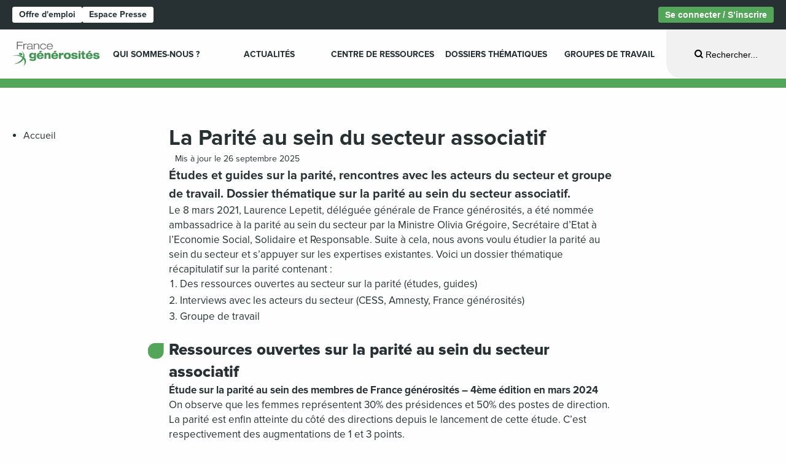

--- FILE ---
content_type: text/html; charset=UTF-8
request_url: https://www.francegenerosites.org/la-parite-au-sein-du-secteur-associatif/
body_size: 23176
content:
<!doctype html>
<html
    lang="fr-FR">

<head>
    <meta charset="utf-8">
    <meta name="viewport" content="width=device-width, initial-scale=1">
    <meta name="msapplication-TileColor" content="#ffffff">
    <meta name="theme-color" content="#ffffff">
    <link rel="icon" type="image/x-icon" href="https://www.francegenerosites.org/app/themes/france-generosite/dist/images/favicon_32x32.png" sizes="32x32" />
    <link rel="icon" type="image/x-icon" href="https://www.francegenerosites.org/app/themes/france-generosite/dist/images/favicon_180x180.png" sizes="180x180" />
    <link rel="icon" type="image/x-icon" href="https://www.francegenerosites.org/app/themes/france-generosite/dist/images/favicon_192x192.png" sizes="192x192" />
    <title>La Parité au sein du secteur associatif - France générosités</title>
    <meta name='robots' content='index, follow, max-image-preview:large, max-snippet:-1, max-video-preview:-1' />

<!-- Google Tag Manager for WordPress by gtm4wp.com -->
<script data-cfasync="false" data-pagespeed-no-defer>
	var gtm4wp_datalayer_name = "dataLayer";
	var dataLayer = dataLayer || [];
</script>
<!-- End Google Tag Manager for WordPress by gtm4wp.com -->
	<!-- This site is optimized with the Yoast SEO plugin v25.5 - https://yoast.com/wordpress/plugins/seo/ -->
	<meta name="description" content="Études et guides sur la parité, rencontres avec les acteurs du secteur et groupe de travail. Dossier thématique sur la parité au sein du secteur associatif." />
	<link rel="canonical" href="https://www.francegenerosites.org/la-parite-au-sein-du-secteur-associatif/" />
	<meta property="og:locale" content="fr_FR" />
	<meta property="og:type" content="article" />
	<meta property="og:title" content="La Parité au sein du secteur associatif - France générosités" />
	<meta property="og:description" content="Études et guides sur la parité, rencontres avec les acteurs du secteur et groupe de travail. Dossier thématique sur la parité au sein du secteur associatif." />
	<meta property="og:url" content="https://www.francegenerosites.org/la-parite-au-sein-du-secteur-associatif/" />
	<meta property="og:site_name" content="France générosités" />
	<meta property="article:modified_time" content="2025-09-26T13:18:53+00:00" />
	<meta property="og:image" content="https://www.francegenerosites.org/media/2021/07/La-parite-au-sein-du-secteur-associatif-couverture-BD.jpg" />
	<meta property="og:image:width" content="1" />
	<meta property="og:image:height" content="1" />
	<meta property="og:image:type" content="image/jpeg" />
	<meta name="twitter:card" content="summary_large_image" />
	<meta name="twitter:label1" content="Durée de lecture estimée" />
	<meta name="twitter:data1" content="1 minute" />
	<script type="application/ld+json" class="yoast-schema-graph">{"@context":"https://schema.org","@graph":[{"@type":"WebPage","@id":"https://www.francegenerosites.org/la-parite-au-sein-du-secteur-associatif/","url":"https://www.francegenerosites.org/la-parite-au-sein-du-secteur-associatif/","name":"La Parité au sein du secteur associatif - France générosités","isPartOf":{"@id":"https://www.francegenerosites.org/#website"},"primaryImageOfPage":{"@id":"https://www.francegenerosites.org/la-parite-au-sein-du-secteur-associatif/#primaryimage"},"image":{"@id":"https://www.francegenerosites.org/la-parite-au-sein-du-secteur-associatif/#primaryimage"},"thumbnailUrl":"/media/2021/07/La-parite-au-sein-du-secteur-associatif-couverture-BD.jpg","datePublished":"2021-07-20T16:05:14+00:00","dateModified":"2025-09-26T13:18:53+00:00","description":"Études et guides sur la parité, rencontres avec les acteurs du secteur et groupe de travail. Dossier thématique sur la parité au sein du secteur associatif.","breadcrumb":{"@id":"https://www.francegenerosites.org/la-parite-au-sein-du-secteur-associatif/#breadcrumb"},"inLanguage":"fr-FR","potentialAction":[{"@type":"ReadAction","target":["https://www.francegenerosites.org/la-parite-au-sein-du-secteur-associatif/"]}]},{"@type":"ImageObject","inLanguage":"fr-FR","@id":"https://www.francegenerosites.org/la-parite-au-sein-du-secteur-associatif/#primaryimage","url":"/media/2021/07/La-parite-au-sein-du-secteur-associatif-couverture-BD.jpg","contentUrl":"/media/2021/07/La-parite-au-sein-du-secteur-associatif-couverture-BD.jpg","width":400,"height":400},{"@type":"BreadcrumbList","@id":"https://www.francegenerosites.org/la-parite-au-sein-du-secteur-associatif/#breadcrumb","itemListElement":[{"@type":"ListItem","position":1,"name":"Home","item":"https://www.francegenerosites.org/"},{"@type":"ListItem","position":2,"name":"La Parité au sein du secteur associatif"}]},{"@type":"WebSite","@id":"https://www.francegenerosites.org/#website","url":"https://www.francegenerosites.org/","name":"France générosités","description":"","publisher":{"@id":"https://www.francegenerosites.org/#organization"},"potentialAction":[{"@type":"SearchAction","target":{"@type":"EntryPoint","urlTemplate":"https://www.francegenerosites.org/search/{search_term_string}"},"query-input":{"@type":"PropertyValueSpecification","valueRequired":true,"valueName":"search_term_string"}}],"inLanguage":"fr-FR"},{"@type":"Organization","@id":"https://www.francegenerosites.org/#organization","name":"France générosités","url":"https://www.francegenerosites.org/","logo":{"@type":"ImageObject","inLanguage":"fr-FR","@id":"https://www.francegenerosites.org/#/schema/logo/image/","url":"/media/2025/10/mutualisation.png","contentUrl":"/media/2025/10/mutualisation.png","width":512,"height":381,"caption":"France générosités"},"image":{"@id":"https://www.francegenerosites.org/#/schema/logo/image/"},"sameAs":["https://www.linkedin.com/company/10056026/","https://www.youtube.com/channel/UC_rO-N0_x02QJmLwegdG0Ww/"]}]}</script>
	<!-- / Yoast SEO plugin. -->


<link rel='dns-prefetch' href='//cdnjs.cloudflare.com' />
<link rel='dns-prefetch' href='//cdn.jsdelivr.net' />
<link rel="stylesheet" href="/app/modules/contact-form-7/includes/css/styles.css"><link rel="stylesheet" href="/wpcb/wp-includes/css/dashicons.min.css"><link rel="stylesheet" href="/wpcb/wp-includes/css/buttons.min.css"><link rel="stylesheet" href="/wpcb/wp-includes/css/editor.min.css"><link rel="stylesheet" href="/app/themes/france-generosite/dist/styles/main.css"><script type="text/javascript" id="utils-js-extra">
/* <![CDATA[ */
var userSettings = {"url":"\/wpcb\/","uid":"0","time":"1769903235","secure":"1"};
/* ]]> */
</script>
<script src="/wpcb/wp-includes/js/utils.min.js"></script><script src="https://cdn.jsdelivr.net/npm/@friendlycaptcha/sdk@0.1.31/site.min.js"></script><style id="wpfd_custom_css"></style>
<!-- Google Tag Manager for WordPress by gtm4wp.com -->
<!-- GTM Container placement set to automatic -->
<script data-cfasync="false" data-pagespeed-no-defer>
	var dataLayer_content = {"pagePostType":"page","pagePostType2":"single-page","pagePostAuthor":"Nadège Rodrigues"};
	dataLayer.push( dataLayer_content );
</script>
<script data-cfasync="false">
(function(w,d,s,l,i){w[l]=w[l]||[];w[l].push({'gtm.start':
new Date().getTime(),event:'gtm.js'});var f=d.getElementsByTagName(s)[0],
j=d.createElement(s),dl=l!='dataLayer'?'&l='+l:'';j.async=true;j.src=
'//www.googletagmanager.com/gtm.js?id='+i+dl;f.parentNode.insertBefore(j,f);
})(window,document,'script','dataLayer','GTM-NJ4SVRK');
</script>
<!-- End Google Tag Manager for WordPress by gtm4wp.com -->    <META HTTP-EQUIV="Content-type" CONTENT="text/html; charset=UTF-8">

</head>

<body class="page page-id-44104 la-parite-au-sein-du-secteur-associatif">

    <div id="consent_blackbar"></div>

    <header class="header header--fixed fixed-content" role="banner">
        <!-- Topbar -->
        <div id="header-topbar" class="container header-topbar" role="banner">
            <div class="header-topbar__btn header-topbar__btn--left">
                                            <a href="https://www.francegenerosites.org/offres-d-emploi/"
                    class="cta cta-white"
                    target="_self"
                    >
                    Offre d&#039;emploi                                    </a>
                                            <a href="https://www.francegenerosites.org/espace-presse/"
                    class="cta cta-white"
                    target="_self"
                    >
                    Espace Presse                                    </a>
                    </div>
    
    <div class="header-topbar__btn header-topbar__btn--right">
                    <button class="cta cta-green"
                aria-haspopup="dialog"
                aria-controls="connect-modal"
                data-modal-trigger="connect-modal">
                Se connecter / S’inscrire            </button>

            
<div id="connect-modal" role="dialog" aria-modal="true" aria-labelledby="connect-modal-title" class="side-panel" hidden>
    <div class="auth-header">
        <button id="close-btn" class="auth-header__close">
            <span class="icon icon-fg-close"></span>
            Fermer
        </button>
    </div>
    <form
    id="login"
    data-form-id="login"
    method="post"
    action="https://www.francegenerosites.org/la-parite-au-sein-du-secteur-associatif/"
    aria-label=""
    data-container-class="side-panel"
    class="auth-form"        autocomplete="on"    data-form-refresh    data-ajax-endpoint="https://www.francegenerosites.org/ajax.php"    data-ajax-action="form-login"    novalidate>
    <input type="hidden" name="fg-form-login[form_id]" value="login">
    <input type="hidden" id="fg-form-login[nonce]" name="fg-form-login[nonce]" value="cd7504762c" /><input type="hidden" name="_wp_http_referer" value="/la-parite-au-sein-du-secteur-associatif/" /><input type="hidden" name="_wp_original_http_referer" value="/la-parite-au-sein-du-secteur-associatif/" />
<div class="top-msg top-msg__error">
    <p id="login-error" class="top-msg__error-form"></p>
</div>

<div class="auth-form__titles">
    <p class="h1">Connectez vous !</p>
    <p>Pour accéder au contenu réservé aux membres de France générosités</p>
</div>

<div class="form-group">
    <div
    class="form__field  "
    data-field="email">

            <div class="form__field-group">
                            <label for="login-email" class="field__label">
    Email professionnel            <span aria-hidden="true" class="required">*</span>
        <span class="visuallyhidden">(champ obligatoire)</span>
    </label>
            
            
                    </div>
    
    <input
    id="login-email"
    name="fg-form-login[email]"
    type="email"
    class="input"
    aria-required="true"
    aria-invalid="false"
        placeholder="monemail@email.com"
    value=""
                    autocomplete="email"                 />


    
    </div>
    <div
    class="form__field  "
    data-field="password">

            <div class="form__field-group">
                            <label for="login-password" class="field__label">
    Mot de passe            <span aria-hidden="true" class="required">*</span>
        <span class="visuallyhidden">(champ obligatoire)</span>
    </label>
            
                            <a href="#" id="open-forget-password-modal" class="form__field-link" cmain-btn inputlass="link">Oublié ?</a>
            
                    </div>
    
    <input
    id="login-password"
    name="fg-form-login[password]"
    type="password"
    class="input"
    aria-required="true"
    aria-invalid="false"
        placeholder="••••••••"
    value=""
                                     />


    
    </div></div>

<div class="auth-footer">
    <div class="hidden">
        <div class="frc-captcha" data-sitekey="FCML4ERB3D3RK38K" data-start="auto"></div>
            </div>
    <button type="submit" class="cta cta-black cta-type-secondary auth-footer__button">
        Connexion    </button>

    <a href="#" id="open-create-modal" cmain-btn inputlass="link">Créer un compte</a>
</div>


</form>
</div>            
<div id="create-account-modal" role="dialog" aria-modal="true" aria-labelledby="create-account-modal-title" class="side-panel" hidden>
    <div class="auth-header">
        <button id="close-create-btn" class="auth-header__close">
            <span class="icon icon-fg-close"></span>
            Fermer
        </button>
    </div>
    <form
    id="create-account"
    data-form-id="create-account"
    method="post"
    action="https://www.francegenerosites.org/la-parite-au-sein-du-secteur-associatif/"
    aria-label=""
    data-container-class="side-panel"
    class="auth-form"        autocomplete="on"    data-form-refresh    data-ajax-endpoint="https://www.francegenerosites.org/ajax.php"    data-ajax-action="form-create-account"    novalidate>
    <input type="hidden" name="fg-form-create-account[form_id]" value="create-account">
    <input type="hidden" id="fg-form-create-account[nonce]" name="fg-form-create-account[nonce]" value="39694c1868" /><input type="hidden" name="_wp_http_referer" value="/la-parite-au-sein-du-secteur-associatif/" /><input type="hidden" name="_wp_original_http_referer" value="/la-parite-au-sein-du-secteur-associatif/" />
<div class="top-msg top-msg__error">
    <p id="create-account-error" class="top-msg__error-form"></p>
</div>

<div class="auth-form__titles">
    <p class="h1">Créez votre compte</p>
    <p>Pour accéder au contenu réservé aux membres de France générosités</p>
</div>

<div class="form-group">
    <div
    class="form__field  "
    data-field="firstname">

            <div class="form__field-group">
                            <label for="create-account-firstname" class="field__label">
    Prénom            <span aria-hidden="true" class="required">*</span>
        <span class="visuallyhidden">(champ obligatoire)</span>
    </label>
            
            
                    </div>
    
    <input
    id="create-account-firstname"
    name="fg-form-create-account[firstname]"
    type="text"
    class="input"
    aria-required="true"
    aria-invalid="false"
        placeholder="Romain"
    value=""
                    autocomplete="given-name"                 />


    
    </div>
    <div
    class="form__field  "
    data-field="lastname">

            <div class="form__field-group">
                            <label for="create-account-lastname" class="field__label">
    Nom            <span aria-hidden="true" class="required">*</span>
        <span class="visuallyhidden">(champ obligatoire)</span>
    </label>
            
            
                    </div>
    
    <input
    id="create-account-lastname"
    name="fg-form-create-account[lastname]"
    type="text"
    class="input"
    aria-required="true"
    aria-invalid="false"
        placeholder="Lanz"
    value=""
                    autocomplete="family-name"                 />


    
    </div>
    <div
    class="form__field  "
    data-field="structure">

            <div class="form__field-group">
                            <label for="create-account-structure" class="field__label">
    Structure            <span aria-hidden="true" class="required">*</span>
        <span class="visuallyhidden">(champ obligatoire)</span>
    </label>
            
            
                    </div>
    
    <span class="field__wrap-select w-100">
    <select
        name="fg-form-create-account[structure]"
        id="create-account-structure"
        class="field__select"
        aria-required="true"
        aria-invalid="false"
                                >
        <option
            value=""
             disabled             selected>
            Sélectionner votre structure        </option>
        <option
    value="acat-france"
            >
    ACAT France</option>
<option
    value="action-contre-la-faim"
            >
    Action contre la Faim</option>
<option
    value="action-education"
            >
    Action Education</option>
<option
    value="action-enfance"
            >
    ACTION ENFANCE</option>
<option
    value="afm-telethon"
            >
    AFM-Téléthon</option>
<option
    value="agence-du-don-en-nature"
            >
    Agence du Don en Nature</option>
<option
    value="agronomes-veterinaires-sans-frontieres"
            >
    Agronomes &amp; Vétérinaires Sans Frontières</option>
<option
    value="aides"
            >
    AIDES</option>
<option
    value="alima"
            >
    Alima</option>
<option
    value="american-hospital-of-paris"
            >
    American Hospital of Paris</option>
<option
    value="amnesty-international-france"
            >
    Amnesty International France</option>
<option
    value="apf-france-handicap"
            >
    APF - France Handicap</option>
<option
    value="apprentis-auteuil"
            >
    Apprentis d'Auteuil</option>
<option
    value="asmae-association-soeur-emmanuelle"
            >
    Asmae - Association Sœur Emmanuelle</option>
<option
    value="association-petits-princes"
            >
    Association Petits Princes</option>
<option
    value="association-valentin-hauy"
            >
    Association Valentin Hauy</option>
<option
    value="atd-quart-monde"
            >
    ATD Quart Monde</option>
<option
    value="aux-captifs-la-liberation"
            >
    Aux captifs, la libération</option>
<option
    value="aviation-sans-frontieres"
            >
    Aviation Sans Frontières</option>
<option
    value="bice"
            >
    BICE</option>
<option
    value="bloom"
            >
    BLOOM</option>
<option
    value="break-poverty-foundation"
            >
    Break Poverty Foundation</option>
<option
    value="care-france"
            >
    CARE France</option>
<option
    value="ccfd-terre-solidaire"
            >
    CCFD-Terre solidaire</option>
<option
    value="cfrt"
            >
    CFRT</option>
<option
    value="coalition-plus"
            >
    Coalition Plus</option>
<option
    value="comite-francais-pour-la-solidarite-internationale"
            >
    Comité Français pour la Solidarité Internationale</option>
<option
    value="coral-guardian"
            >
    COMPASSION IN WORLD FARMING France</option>
<option
    value="croix-rouge-francaise"
            >
    Coral Guardian</option>
<option
    value="delta-7"
            >
    Croix-Rouge Française</option>
<option
    value="eclaireurs-et-eclaireuses-unionistes-de-france"
            >
    Delta 7</option>
<option
    value="electriciens-sans-frontieres"
            >
    Eclaireurs et éclaireuses unionistes de France </option>
<option
    value="emmaus-solidarite"
            >
    Electriciens sans Frontières</option>
<option
    value="emmaus-france"
            >
    Emmaüs France</option>
<option
    value="federation-des-aveugles-et-amblyopes-de-france"
            >
    Emmaüs Solidarité</option>
<option
    value="federation-francaise-de-cardiologie"
            >
    Enfance et Partage</option>
<option
    value="federation-francaise-des-banques-alimentaires"
            >
    Fédération des Aveugles et Amblyopes de France</option>
<option
    value="federation-francaise-des-diabetiques"
            >
    Fédération Française de Cardiologie</option>
<option
    value="federation-nationale-cami-sport-et-cancer"
            >
    Fédération Française des Banques Alimentaires </option>
<option
    value="federation-nationale-de-protection-civile"
            >
    Fédération Française des Diabétiques</option>
<option
    value="ffac-federation-francaise-des-associations-de-chiens-guides-daveugles"
            >
    Fédération Nationale CAMI Sport et Cancer</option>
<option
    value="ffac-federation-francaise-des-associations-de-chiens-guides-daveugles"
            >
    Fédération Nationale de Protection Civile </option>
<option
    value="ffac-federation-francaise-des-associations-de-chiens-guides-daveugles"
            >
    FFAC - Fédération Française des Associations de Chiens guides d'aveugles</option>
<option
    value="fidesco"
            >
    Fidesco</option>
<option
    value="fondation-arc"
            >
    Fondation ARC</option>
<option
    value="fondation-armee-du-salut"
            >
    Fondation Armée du Salut</option>
<option
    value="fondation-caritas-france"
            >
    Fondation Caritas France</option>
<option
    value="fondation-centralesupelec"
            >
    Fondation CentraleSupélec</option>
<option
    value="fondation-coeur-et-recherche"
            >
    Fondation Cœur et Recherche</option>
<option
    value="fondation-de-france"
            >
    Fondation de France</option>
<option
    value="fondation-de-lavenir"
            >
    Fondation de l'Avenir</option>
<option
    value="fondation-de-montcheuil"
            >
    Fondation de Montcheuil</option>
<option
    value="fondation-des-amis-de-latelier"
            >
    Fondation des Amis de l’Atelier</option>
<option
    value="fondation-des-femmes"
            >
    Fondation des Femmes</option>
<option
    value="fondation-des-hopitaux"
            >
    Fondation des Hôpitaux</option>
<option
    value="fondation-des-monasteres"
            >
    Fondation des Monastères</option>
<option
    value="fondation-du-judaisme-francais"
            >
    Fondation du Judaïsme Français</option>
<option
    value="fondation-du-patrimoine"
            >
    Fondation du patrimoine</option>
<option
    value="fondation-du-protestantisme"
            >
    Fondation du Protestantisme</option>
<option
    value="fondation-du-souffle"
            >
    Fondation du Souffle</option>
<option
    value="fondation-falret"
            >
    Fondation Falret</option>
<option
    value="fondation-foch"
            >
    Fondation Foch</option>
<option
    value="fondation-francaise-de-lordre-de-malte"
            >
    Fondation Française de l'Ordre de Malte</option>
<option
    value="fondation-goodplanet"
            >
    Fondation Goodplanet</option>
<option
    value="fondation-hec"
            >
    Fondation HEC</option>
<option
    value="fondation-jerome-lejeune"
            >
    Fondation Jérôme Lejeune</option>
<option
    value="fondation-les-amis-de-larche"
            >
    Fondation les Amis de l'Arche</option>
<option
    value="fondation-marianiste"
            >
    Fondation Marianiste</option>
<option
    value="fondation-notre-dame"
            >
    Fondation Notre Dame</option>
<option
    value="fondation-paralysie-cerebrale"
            >
    Fondation paralysie cérébrale</option>
<option
    value="fondation-perce-neige"
            >
    Fondation Perce-Neige</option>
<option
    value="fondation-pour-la-nature-et-lhomme"
            >
    Fondation pour la Nature et l'Homme</option>
<option
    value="fondation-pour-la-recherche-sur-le-cerveau"
            >
    Fondation pour la Recherche sur le Cerveau </option>
<option
    value="fondation-pour-le-logement-des-defavorises"
            >
    Fondation pour le logement des défavorisés </option>
<option
    value="fondation-pour-le-logement-social"
            >
    Fondation pour le Logement Social </option>
<option
    value="fondation-raoul-follereau"
            >
    Fondation Raoul Follereau</option>
<option
    value="fondation-terre-de-liens"
            >
    Fondation Terre de Liens</option>
<option
    value="fondation-un-avenir-ensemble"
            >
    Fondation Un Avenir Ensemble</option>
<option
    value="fondation-vaincre-alzheimer"
            >
    Fondation Vaincre Alzheimer</option>
<option
    value="fonds-adie"
            >
    Fondation Voir et Entendre</option>
<option
    value="fonds-de-dotation-ufc-que-choisir"
            >
    Fonds Adie</option>
<option
    value="fonds-de-dotation-ufc-que-choisir"
            >
    Fonds de dotation UFC-Que Choisir</option>
<option
    value="foodwatch-france"
            >
    Fonds Social Juif Unifié </option>
<option
    value="france-alzheimer"
            >
    FOODWATCH France</option>
<option
    value="france-alzheimer"
            >
    France Alzheimer</option>
<option
    value="france-nature-environnement"
            >
    France Nature Environnement </option>
<option
    value="france-parrainages"
            >
    France Parrainages</option>
<option
    value="france-sclerose-en-plaques"
            >
    France Sclérose en Plaques </option>
<option
    value="freres-des-hommes"
            >
    Frères des Hommes</option>
<option
    value="frm-fondation-pour-la-recherche-medicale"
            >
    FRM - Fondation pour la Recherche Médicale</option>
<option
    value="gefluc"
            >
    Gefluc</option>
<option
    value="geres"
            >
    GERES</option>
<option
    value="greenpeace-france"
            >
    Greenpeace France</option>
<option
    value="habitat-et-humanisme"
            >
    Habitat et Humanisme</option>
<option
    value="handicap-international"
            >
    Handicap International</option>
<option
    value="helebor"
            >
    Helebor</option>
<option
    value="hopital-fondation-adolphe-de-rothschild"
            >
    Hôpital Fondation Adolphe de Rothschild</option>
<option
    value="human-rights-watch"
            >
    Human Rights Watch</option>
<option
    value="imagine-for-margo"
            >
    Imagine for margo</option>
<option
    value="institut-curie"
            >
    Institut CURIE</option>
<option
    value="institut-du-cerveau"
            >
    Institut du Cerveau </option>
<option
    value="institut-gustave-roussy"
            >
    Institut Gustave Roussy</option>
<option
    value="institut-paoli-calmettes"
            >
    Institut Paoli-Calmettes</option>
<option
    value="institut-pasteur"
            >
    Institut Pasteur</option>
<option
    value="l214"
            >
    L214</option>
<option
    value="la-chaine-de-lespoir"
            >
    La Chaîne de l'Espoir</option>
<option
    value="la-cimade"
            >
    La Cimade</option>
<option
    value="la-fondation-de-lille"
            >
    La Fondation de Lille</option>
<option
    value="la-jeunesse-au-plein-air"
            >
    La Jeunesse au Plein Air</option>
<option
    value="la-ligue-contre-le-cancer"
            >
    La Ligue Contre le Cancer</option>
<option
    value="la-mie-de-pain"
            >
    La Mie de Pain</option>
<option
    value="lappel"
            >
    L’Appel</option>
<option
    value="le-foyer-notre-dame-des-sans-abri"
            >
    Laurette Fugain</option>
<option
    value="le-rire-medecin"
            >
    Le Foyer Notre-Dame des Sans-Abri</option>
<option
    value="le-rocher"
            >
    Le Rire Médecin</option>
<option
    value="lenvol"
            >
    Le Rocher</option>
<option
    value="lilot"
            >
    L'ENVOL</option>
<option
    value="loeuvre-dorient"
            >
    L'ilot</option>
<option
    value="lpo"
            >
    L'Œuvre d'Orient</option>
<option
    value="make-a-wish-france"
            >
    LPO</option>
<option
    value="medecins-du-monde"
            >
    Make-A-Wish® France</option>
<option
    value="medecins-sans-frontieres"
            >
    Mécénat Chirurgie Cardiaque</option>
<option
    value="medecins-sans-frontieres"
            >
    Médecins du Monde </option>
<option
    value="mehad"
            >
    Médecins Sans Frontières </option>
<option
    value="nos-petits-freres-et-soeurs"
            >
    Mehad</option>
<option
    value="nos-petits-freres-et-soeurs"
            >
    Nos Petits Frères et Soeurs</option>
<option
    value="oeuvre-des-pupilles-orphelins-et-fonds-dentraide-des-sapeurs-pompiers-de-france"
            >
    Oeuvre des pupilles Orphelins et Fonds d'Entraide des Sapeurs Pompiers de France</option>
<option
    value="ordre-de-malte-france"
            >
    Ordre de Malte France</option>
<option
    value="orpheopolis"
            >
    ORPHEOPOLIS</option>
<option
    value="ose-oeuvre-de-secours-aux-enfants"
            >
    OSE - Oeuvre de Secours aux Enfants</option>
<option
    value="oxfam-france"
            >
    Oxfam France</option>
<option
    value="partage"
            >
    Partage</option>
<option
    value="petits-freres-des-pauvres"
            >
    Petits Frères des Pauvres</option>
<option
    value="plan-international-france"
            >
    Plan International France</option>
<option
    value="planete-enfants-et-developpement"
            >
    Planète Enfant et Développement</option>
<option
    value="premiere-urgence-internationale"
            >
    Première Urgence Internationale</option>
<option
    value="presse-et-pluralisme"
            >
    Presse et Pluralisme</option>
<option
    value="reporters-sans-frontieres"
            >
    Renaloo</option>
<option
    value="scouts-et-guides-de-france"
            >
    Reporters sans frontières</option>
<option
    value="secours-catholique-caritas-france"
            >
    Scouts et Guides de France</option>
<option
    value="secours-islamique-france"
            >
    Secours Catholique - Caritas France</option>
<option
    value="secours-populaire-francais"
            >
    Secours Islamique France</option>
<option
    value="sidaction"
            >
    Secours Populaire Français</option>
<option
    value="snsm-les-sauveteurs-en-mer"
            >
    Sidaction</option>
<option
    value="societe-de-saint-vincent-de-paul"
            >
    SNSM - Sauveteurs en mer</option>
<option
    value="societe-protectrice-des-animaux"
            >
    Société de Saint-Vincent-de-Paul </option>
<option
    value="societe-protectrice-des-animaux"
            >
    Société Protectrice des Animaux </option>
<option
    value="solidarite-laique"
            >
    Solidarité laïque</option>
<option
    value="solidarites-international"
            >
    Solidarités International</option>
<option
    value="solidarites-nouvelles-pour-le-logement-union"
            >
    Solidarités Nouvelles pour le Logement Union</option>
<option
    value="sos-mediterranee"
            >
    SOS Méditerranée</option>
<option
    value="sos-sahel"
            >
    SOS Sahel</option>
<option
    value="sos-villages-denfants"
            >
    SOS Villages d'Enfants</option>
<option
    value="sport-dans-la-ville"
            >
    Sport dans la Ville</option>
<option
    value="surfrider-foundation-europe"
            >
    Surfrider Foundation Europe</option>
<option
    value="the-conversation-france"
            >
    THE CONVERSATION FRANCE</option>
<option
    value="toit-a-moi"
            >
    Toit à moi</option>
<option
    value="toutes-a-lecole"
            >
    Toutes à l'école</option>
<option
    value="un-enfant-par-la-main"
            >
    Un Enfant par la Main</option>
<option
    value="unapei"
            >
    UNAPEI</option>
<option
    value="unicef-france"
            >
    UNICEF France</option>
<option
    value="utopia-56"
            >
    Utopia 56</option>
<option
    value="vaincre-la-mucoviscidose"
            >
    Vaincre la Mucoviscidose</option>
<option
    value="vaincre-le-cancer"
            >
    VAINCRE LE CANCER</option>
<option
    value="welfarm"
            >
    Welfarm</option>
<option
    value="wikimedia-france-association-pour-le-libre-partage-de-la-connaissance"
            >
    Wikimédia France- Association pour le libre partage de la connaissance</option>
<option
    value="wwf-france"
            >
    WWF France</option>
<option
    value="muslim-hands-france"
            >
    Muslim Hands France</option>
<option
    value="agir-pour-le-cœur-des-femmes"
            >
    Agir pour le Cœur des Femmes</option>
<option
    value="fondation-alzheimer"
            >
    Fondation Alzheimer</option>
    </select>
</span>
    
    </div>
    <div
    class="form__field  "
    data-field="function">

            <div class="form__field-group">
                            <label for="create-account-function" class="field__label">
    Fonction            <span aria-hidden="true" class="required">*</span>
        <span class="visuallyhidden">(champ obligatoire)</span>
    </label>
            
            
                    </div>
    
    <input
    id="create-account-function"
    name="fg-form-create-account[function]"
    type="text"
    class="input"
    aria-required="true"
    aria-invalid="false"
        placeholder="RH"
    value=""
                                     />


    
    </div>
    <div
    class="form__field  "
    data-field="email">

            <div class="form__field-group">
                            <label for="create-account-email" class="field__label">
    Email professionnel            <span aria-hidden="true" class="required">*</span>
        <span class="visuallyhidden">(champ obligatoire)</span>
    </label>
            
            
                    </div>
    
    <input
    id="create-account-email"
    name="fg-form-create-account[email]"
    type="email"
    class="input"
    aria-required="true"
    aria-invalid="false"
        placeholder="monemail@email.com"
    value=""
                    autocomplete="email"                 />


    
    </div>
    <div
    class="form__field  "
    data-field="password">

            <div class="form__field-group">
                            <label for="create-account-password" class="field__label">
    Mot de passe            <span aria-hidden="true" class="required">*</span>
        <span class="visuallyhidden">(champ obligatoire)</span>
    </label>
            
            
                    </div>
    
    <input
    id="create-account-password"
    name="fg-form-create-account[password]"
    type="password"
    class="input"
    aria-required="true"
    aria-invalid="false"
        placeholder="••••••••"
    value=""
                                     />


    
    </div>
    <div
    class="form__field  "
    data-field="confirm-password">

            <div class="form__field-group">
                            <label for="create-account-confirm-password" class="field__label">
    Confirmation de mot de passe            <span aria-hidden="true" class="required">*</span>
        <span class="visuallyhidden">(champ obligatoire)</span>
    </label>
            
            
                    </div>
    
    <input
    id="create-account-confirm-password"
    name="fg-form-create-account[confirm-password]"
    type="password"
    class="input"
    aria-required="true"
    aria-invalid="false"
        placeholder="••••••••"
    value=""
                                     />


    
    </div>
    <i>*Champs obligatoire</i>

    <div class="hidden">
        <div class="frc-captcha" data-sitekey="FCML4ERB3D3RK38K" data-start="auto"></div>
            </div>
</div>

<div class="auth-footer">
    <div class="form__checkbox">
    <input type="checkbox" name="fg-form-create-account[legal]" id="create-account-legal-1" value="1" class="field__checkbox-input" required="required" aria-required="true" checked />
    <label for="create-account-legal-1">
        En créant votre compte, vous acceptez de transmettre vos informations aux équipes de France générosités, suivant les conditions citées dans <a class="link" href="/politique-de-protection-des-donnees-a-caractere-personnel/" target="_blank">notre politique de protection des données</a>.    </label>
</div>
        <button type="submit" class="cta cta-black cta-type-secondary auth-footer__button">
        S'inscrire    </button>

    <a href="#" id="open-login-modal">Déjà inscrit ?</a>
</div>



</form>
</div>            
<div id="forget-password-modal" role="dialog" aria-modal="true" aria-labelledby="forget-password-modal-title" class="side-panel" hidden>
    <div class="auth-header">
        <button id="close-forget-password-btn" class="auth-header__close">
            <span class="icon icon-fg-close"></span>
            Fermer
        </button>
    </div>
    <form
    id="forget-password"
    data-form-id="forget-password"
    method="post"
    action="https://www.francegenerosites.org/la-parite-au-sein-du-secteur-associatif/"
    aria-label=""
    data-container-class="side-panel"
    class="auth-form"        autocomplete="on"    data-form-refresh    data-ajax-endpoint="https://www.francegenerosites.org/ajax.php"    data-ajax-action="form-forget-password"    novalidate>
    <input type="hidden" name="fg-form-forget-password[form_id]" value="forget-password">
    <input type="hidden" id="fg-form-forget-password[nonce]" name="fg-form-forget-password[nonce]" value="ce07d04624" /><input type="hidden" name="_wp_http_referer" value="/la-parite-au-sein-du-secteur-associatif/" /><input type="hidden" name="_wp_original_http_referer" value="/la-parite-au-sein-du-secteur-associatif/" />
<div class="top-msg top-msg__error">
    <p id="forget-password-error" class="top-msg__error-form"></p>
</div>

<div class="auth-form__titles">
    <p class="h1">Mot de passe oublié</p>
    <p>Merci de renseigner votre email. Un lien de réinitialisation de votre mot de passe va vous être envoyé par mail.</p>
</div>

<div class="form-group">
    <div
    class="form__field  "
    data-field="email">

            <div class="form__field-group">
                            <label for="forget-password-email" class="field__label">
    Email professionnel            <span aria-hidden="true" class="required">*</span>
        <span class="visuallyhidden">(champ obligatoire)</span>
    </label>
            
            
                    </div>
    
    <input
    id="forget-password-email"
    name="fg-form-forget-password[email]"
    type="email"
    class="input"
    aria-required="true"
    aria-invalid="false"
        placeholder="monemail@email.com"
    value=""
                    autocomplete="email"                 />


    
    </div></div>

<div class="auth-footer">
    <div class="hidden">
        <div class="frc-captcha" data-sitekey="FCML4ERB3D3RK38K" data-start="auto"></div>
            </div>
        <button type="submit" class="cta cta-black cta-type-secondary auth-footer__button">
        Envoyer    </button>

</div>



</form>
</div>            </div>
</div>
        <!-- Main Header :  -->
        <div id="header-main" class="header-main">
            <!-- Mobile burger menu trigger -->
            <button class="header-main__burger hidden--up-medium" data-open-menu>
    <span class="icon icon-fg-burger icon--open" aria-hidden="true"></span>
    <span>Menu</span>
</button>
            <!-- Desktop menu -->
            <div class="header-main__left">
                <!-- Logo -->
                <!-- @TODO : Change logo in svg -->
<a href="https://www.francegenerosites.org/" class="header-main__left-logo">
    <img
        width="142px"
        src="https://www.francegenerosites.org/app/themes/france-generosite/dist/images/logo.png"
        alt="France générosités">
    <span class="visuallyhidden">Page d'accueil</span>
</a>
                <!-- Navigation -->
                
<nav class="header-menu-desktop hidden--down-small" aria-label="Navigation principale" role="navigation">
    <ul class="menu" role="menubar"><li role="none" class="menu__item menu-item-16250 menu-item menu-item-type-custom menu-item-object-custom menu-item-has-children" id="menu-item-16250"><button hidden aria-expanded="false" aria-haspopup="menu" aria-controls="submenu-5c205bda98" class="header-submenu-toggle">
                <span class="visuallyhidden">Basculer le sous-menu</span>
                <span class="icon icon-fg-drop" aria-hidden="true"></span>
            </button><span role="menuitem" class="menu__item-text" aria-haspopup="menu" aria-expanded="false" aria-controls="submenu-5c205bda98" tabindex="0">Qui sommes-nous ?</span><ul id="submenu-5c205bda98" role="menu" class="menu-submenu menu-submenu--multicols menu-submenu--2-cols " aria-label="Qui sommes-nous ?"><li role="none" class="menu__item menu-item-16243 menu-item menu-item-type-post_type menu-item-object-page" id="menu-item-16243"><a role="menuitem" class="menu-submenu__item-text" href="https://www.francegenerosites.org/qui-sommes-nous/vision/" tabindex="-1">Vision</a></li>
<li role="none" class="menu__item menu-item-45406 menu-item menu-item-type-post_type menu-item-object-page" id="menu-item-45406"><a role="menuitem" class="menu-submenu__item-text" href="https://www.francegenerosites.org/qui-sommes-nous/missions/" tabindex="-1">Mission</a></li>
<li role="none" class="menu__item menu-item-16245 menu-item menu-item-type-post_type menu-item-object-page" id="menu-item-16245"><a role="menuitem" class="menu-submenu__item-text" href="https://www.francegenerosites.org/qui-sommes-nous/offre-daccompagnement/" tabindex="-1">Offre d’accompagnement</a></li>
<li role="none" class="menu__item menu-item-45407 menu-item menu-item-type-post_type menu-item-object-page" id="menu-item-45407"><a role="menuitem" class="menu-submenu__item-text" href="https://www.francegenerosites.org/qui-sommes-nous/gouvernance/" tabindex="-1">Gouvernance</a></li>
<li role="none" class="menu__item menu-item-16262 menu-item menu-item-type-custom menu-item-object-custom" id="menu-item-16262"><a role="menuitem" class="menu-submenu__item-text" href="https://www.francegenerosites.org/membres-du-syndicat/" tabindex="-1">Membres</a></li>
<li role="none" class="menu__item menu-item-46037 menu-item menu-item-type-custom menu-item-object-custom" id="menu-item-46037"><a role="menuitem" class="menu-submenu__item-text" href="https://www.francegenerosites.org/partenaires/" tabindex="-1">Partenaires</a></li>
<li role="none" class="menu__item menu-item-45929 menu-item menu-item-type-post_type menu-item-object-page" id="menu-item-45929"><a role="menuitem" class="menu-submenu__item-text" href="https://www.francegenerosites.org/qui-sommes-nous/adherer/" tabindex="-1">Nous rejoindre</a></li>
</ul></li>
<li role="none" class="menu__item menu-item-6811 menu-item menu-item-type-custom menu-item-object-custom menu-item-has-children" id="menu-item-6811"><button hidden aria-expanded="false" aria-haspopup="menu" aria-controls="submenu-8e06ce329b" class="header-submenu-toggle">
                <span class="visuallyhidden">Basculer le sous-menu</span>
                <span class="icon icon-fg-drop" aria-hidden="true"></span>
            </button><span role="menuitem" class="menu__item-text" aria-haspopup="menu" aria-expanded="false" aria-controls="submenu-8e06ce329b" tabindex="0">Actualités</span><ul id="submenu-8e06ce329b" role="menu" class="menu-submenu  " aria-label="Actualités"><li role="none" class="menu__item menu-item-11502 menu-item menu-item-type-custom menu-item-object-custom" id="menu-item-11502"><a role="menuitem" class="menu-submenu__item-text" href="https://www.francegenerosites.org/evenements/" tabindex="-1">Evénements</a></li>
<li role="none" class="menu__item menu-item-6812 menu-item menu-item-type-custom menu-item-object-custom" id="menu-item-6812"><a role="menuitem" class="menu-submenu__item-text" href="https://www.francegenerosites.org/actualites/?type=veille_juridique" tabindex="-1">Veille juridique</a></li>
<li role="none" class="menu__item menu-item-6813 menu-item menu-item-type-custom menu-item-object-custom" id="menu-item-6813"><a role="menuitem" class="menu-submenu__item-text" href="https://www.francegenerosites.org/actualites/?type=veille_politique" tabindex="-1">Veille politique</a></li>
<li role="none" class="menu__item menu-item-6814 menu-item menu-item-type-custom menu-item-object-custom" id="menu-item-6814"><a role="menuitem" class="menu-submenu__item-text" href="https://www.francegenerosites.org/actualites/?type=plaidoyer" tabindex="-1">Plaidoyer</a></li>
<li role="none" class="menu__item menu-item-6815 menu-item menu-item-type-custom menu-item-object-custom" id="menu-item-6815"><a role="menuitem" class="menu-submenu__item-text" href="https://www.francegenerosites.org/actualites/?type=decryptage" tabindex="-1">Décryptage</a></li>
<li role="none" class="menu__item menu-item-6816 menu-item menu-item-type-custom menu-item-object-custom" id="menu-item-6816"><a role="menuitem" class="menu-submenu__item-text" href="https://www.francegenerosites.org/actualites/" tabindex="-1">Toutes les actualités</a></li>
</ul></li>
<li role="none" class="menu__item menu-item-11500 menu-item menu-item-type-custom menu-item-object-custom menu-item-has-children" id="menu-item-11500"><button hidden aria-expanded="false" aria-haspopup="menu" aria-controls="submenu-73db6dae23" class="header-submenu-toggle">
                <span class="visuallyhidden">Basculer le sous-menu</span>
                <span class="icon icon-fg-drop" aria-hidden="true"></span>
            </button><span role="menuitem" class="menu__item-text" aria-haspopup="menu" aria-expanded="false" aria-controls="submenu-73db6dae23" tabindex="0">Centre de ressources</span><ul id="submenu-73db6dae23" role="menu" class="menu-submenu menu-submenu--multicols menu-submenu--2-cols " aria-label="Centre de ressources"><li role="none" class="menu__item menu-item-45569 menu-item menu-item-type-custom menu-item-object-custom" id="menu-item-45569"><a role="menuitem" class="menu-submenu__item-text" href="https://www.francegenerosites.org/ressources/?type=etude" tabindex="-1">Etudes</a></li>
<li role="none" class="menu__item menu-item-45571 menu-item menu-item-type-custom menu-item-object-custom" id="menu-item-45571"><a role="menuitem" class="menu-submenu__item-text" href="https://www.francegenerosites.org/ressources/?type=barometre_de_la_generosite" tabindex="-1">Baromètre de la générosité</a></li>
<li role="none" class="menu__item menu-item-45572 menu-item menu-item-type-custom menu-item-object-custom" id="menu-item-45572"><a role="menuitem" class="menu-submenu__item-text" href="https://www.francegenerosites.org/ressources/?type=guide" tabindex="-1">Guides</a></li>
<li role="none" class="menu__item menu-item-45574 menu-item menu-item-type-custom menu-item-object-custom" id="menu-item-45574"><a role="menuitem" class="menu-submenu__item-text" href="https://www.francegenerosites.org/ressources/?type=fiche_pratique" tabindex="-1">Fiches pratiques</a></li>
<li role="none" class="menu__item menu-item-45575 menu-item menu-item-type-custom menu-item-object-custom" id="menu-item-45575"><a role="menuitem" class="menu-submenu__item-text" href="https://www.francegenerosites.org/ressources/?type=support_conference" tabindex="-1">Supports de conférence</a></li>
<li role="none" class="menu__item menu-item-45577 menu-item menu-item-type-custom menu-item-object-custom" id="menu-item-45577"><a role="menuitem" class="menu-submenu__item-text" href="https://www.francegenerosites.org/ressources/?type=podcast" tabindex="-1">Podcasts</a></li>
<li role="none" class="menu__item menu-item-11501 menu-item menu-item-type-custom menu-item-object-custom" id="menu-item-11501"><a role="menuitem" class="menu-submenu__item-text" href="https://www.francegenerosites.org/ressources/" tabindex="-1">Toutes les ressources</a></li>
</ul></li>
<li role="none" class="menu__item menu-item-6825 menu-item menu-item-type-custom menu-item-object-custom menu-item-has-children" id="menu-item-6825"><button hidden aria-expanded="false" aria-haspopup="menu" aria-controls="submenu-2c317b1b67" class="header-submenu-toggle">
                <span class="visuallyhidden">Basculer le sous-menu</span>
                <span class="icon icon-fg-drop" aria-hidden="true"></span>
            </button><span role="menuitem" class="menu__item-text" aria-haspopup="menu" aria-expanded="false" aria-controls="submenu-2c317b1b67" tabindex="0">Dossiers Thématiques</span><ul id="submenu-2c317b1b67" role="menu" class="menu-submenu menu-submenu--multicols menu-submenu--2-cols " aria-label="Dossiers Thématiques"><li role="none" class="menu__item menu-item-45932 menu-item menu-item-type-custom menu-item-object-custom" id="menu-item-45932"><a role="menuitem" class="menu-submenu__item-text" href="https://www.francegenerosites.org/dossiers-thematiques/fiscalite-du-don/" tabindex="-1">Fiscalité du don</a></li>
<li role="none" class="menu__item menu-item-45933 menu-item menu-item-type-custom menu-item-object-custom" id="menu-item-45933"><a role="menuitem" class="menu-submenu__item-text" href="https://www.francegenerosites.org/dossiers-thematiques/gestion-dun-legs/" tabindex="-1">Gestion d&#039;un legs</a></li>
<li role="none" class="menu__item menu-item-45931 menu-item menu-item-type-custom menu-item-object-custom" id="menu-item-45931"><a role="menuitem" class="menu-submenu__item-text" href="https://www.francegenerosites.org/dossiers-thematiques/mecenat-dentreprise/" tabindex="-1">Mécénat</a></li>
<li role="none" class="menu__item menu-item-45936 menu-item menu-item-type-custom menu-item-object-custom" id="menu-item-45936"><a role="menuitem" class="menu-submenu__item-text" href="https://www.francegenerosites.org/dossiers-thematiques/don-in-memoriam-dim/" tabindex="-1">Don in memoriam</a></li>
<li role="none" class="menu__item menu-item-45935 menu-item menu-item-type-custom menu-item-object-custom" id="menu-item-45935"><a role="menuitem" class="menu-submenu__item-text" href="https://www.francegenerosites.org/dossiers-thematiques/reseaux-sociaux/" tabindex="-1">Réseaux sociaux</a></li>
<li role="none" class="menu__item menu-item-45937 menu-item menu-item-type-custom menu-item-object-custom" id="menu-item-45937"><a role="menuitem" class="menu-submenu__item-text" href="https://www.francegenerosites.org/dossiers-thematiques/mobile-marketing/" tabindex="-1">Mobile marketing</a></li>
<li role="none" class="menu__item menu-item-6830 menu-item menu-item-type-custom menu-item-object-custom" id="menu-item-6830"><a role="menuitem" class="menu-submenu__item-text" href="https://www.francegenerosites.org/dossiers-thematiques/" tabindex="-1">Tous les dossiers thématiques</a></li>
</ul></li>
<li role="none" class="menu__item menu-item-6817 menu-item menu-item-type-custom menu-item-object-custom menu-item-has-children" id="menu-item-6817"><button hidden aria-expanded="false" aria-haspopup="menu" aria-controls="submenu-1cd1ab57d4" class="header-submenu-toggle">
                <span class="visuallyhidden">Basculer le sous-menu</span>
                <span class="icon icon-fg-drop" aria-hidden="true"></span>
            </button><span role="menuitem" class="menu__item-text" aria-haspopup="menu" aria-expanded="false" aria-controls="submenu-1cd1ab57d4" tabindex="0">Groupes de travail</span><ul id="submenu-1cd1ab57d4" role="menu" class="menu-submenu menu-submenu--multicols menu-submenu--2-cols " aria-label="Groupes de travail"><li role="none" class="menu__item menu-item-6818 menu-item menu-item-type-custom menu-item-object-custom" id="menu-item-6818"><a role="menuitem" class="menu-submenu__item-text" href="https://www.francegenerosites.org/groupes-de-travail/groupe-de-travail-liberalites/" tabindex="-1">Libéralités</a></li>
<li role="none" class="menu__item menu-item-45938 menu-item menu-item-type-custom menu-item-object-custom" id="menu-item-45938"><a role="menuitem" class="menu-submenu__item-text" href="https://www.francegenerosites.org/groupes-de-travail/groupe-de-travail-juristes/" tabindex="-1">Juristes</a></li>
<li role="none" class="menu__item menu-item-6823 menu-item menu-item-type-custom menu-item-object-custom" id="menu-item-6823"><a role="menuitem" class="menu-submenu__item-text" href="https://www.francegenerosites.org/groupes-de-travail/groupe-de-travail-daf/" tabindex="-1">DAF</a></li>
<li role="none" class="menu__item menu-item-6821 menu-item menu-item-type-custom menu-item-object-custom" id="menu-item-6821"><a role="menuitem" class="menu-submenu__item-text" href="https://www.francegenerosites.org/groupes-de-travail/groupe-de-travail-affaires-publiques-reserve-membres/" tabindex="-1">Affaires publiques</a></li>
<li role="none" class="menu__item menu-item-6822 menu-item menu-item-type-custom menu-item-object-custom" id="menu-item-6822"><a role="menuitem" class="menu-submenu__item-text" href="https://www.francegenerosites.org/groupes-de-travail/groupe-de-travail-reseaux-internes/" tabindex="-1">Bénévolat</a></li>
<li role="none" class="menu__item menu-item-6819 menu-item menu-item-type-custom menu-item-object-custom" id="menu-item-6819"><a role="menuitem" class="menu-submenu__item-text" href="https://www.francegenerosites.org/groupes-de-travail/groupe-de-travail-social-media/" tabindex="-1">Social media</a></li>
<li role="none" class="menu__item menu-item-45589 menu-item menu-item-type-post_type menu-item-object-page" id="menu-item-45589"><a role="menuitem" class="menu-submenu__item-text" href="https://www.francegenerosites.org/groupes-de-travail/" tabindex="-1">Tous les groupes de travail</a></li>
</ul></li>
</ul></nav>            </div>

            <!-- Search -->
            <div class="header-main__search">
    <button type="button"
        class="header-main__search-button"
        data-open-search
        aria-expanded="false"
        aria-haspopup="true"
        aria-controls="header-search-form"
        aria-label="Ouvrir la recherche">
        <span class="icon icon-fg-search icon--open" aria-hidden="true"></span>
        <span class="header-main__search-text hidden--down-medium">Rechercher...</span>
    </button>

    <div id="header-search-form" class="header-main__search-form" hidden>
        <form role="search" method="get" action="https://www.francegenerosites.org/" aria-label="Recherche sur le site">
            <div class="search-form__wrapper">
                <label for="header-search-input" class="visuallyhidden">Rechercher sur le site</label>
                <input type="search"
                    id="header-search-input"
                    name="s"
                    class="search-form__input"
                    placeholder="Que recherchez-vous ?"
                    value=""
                    aria-required="false"
                    autocomplete="off">
                <button type="submit" class="search-form__submit" aria-label="Lancer la recherche">
                    <span class="icon icon-fg-search" aria-hidden="true"></span>
                </button>
                <button type="button" class="search-form__close" data-close-search aria-label="Fermer la recherche">
                    <span class="icon icon-fg-close" aria-hidden="true"></span>
                </button>
            </div>
        </form>
    </div>
</div>        </div>

        <!-- Menu burger open -->
        
<div class="header-menu-mobile hidden--up-medium">
    <div class="header-menu-mobile__overlay" id="menu-overlay" hidden></div>

    <div class="burger">

        <div class="burger-header" id="burger-header">
            <button class="burger-header__back icon-rotate--90" id="burger-back-button" hidden>
                <span class="icon icon-fg-drop" aria-hidden="true"></span>
            </button>

            <div class="burger-header__title-wrapper">
                <!-- @TODO : Change logo in svg -->
<a href="https://www.francegenerosites.org/" class="burger-header__logo">
    <img
        width="142px"
        src="https://www.francegenerosites.org/app/themes/france-generosite/dist/images/logo.png"
        alt="France générosités">
    <span class="visuallyhidden">Page d'accueil</span>
</a>                <span class="burger-header__title" id="burger-header-title" hidden></span>
            </div>

            <button class="burger-header__button" data-close-menu>
                <span class="icon icon-fg-close" aria-hidden="true"></span>
            </button>
        </div>

        <nav class="burger-nav" aria-label="Navigation principale" role="navigation">
            <div class="burger-nav__wrapper" id="burger-nav-wrapper">
                <ul class="burger-nav__list burger-nav__list--level" data-level="0" id="burger-menu-level-0" role="menu" data-submenu_id="0"><li class="burger-nav__item" role="none"><button class="burger-nav__item-link has-children" 
                         data-submenu="16250" 
                         data-title="Qui sommes-nous ?"
                         aria-expanded="false"
                         aria-haspopup="menu"
                         role="menuitem"><span>Qui sommes-nous ?</span><span class="icon icon-fg-drop icon-rotate--270" aria-hidden="true"></span></button></li><li class="burger-nav__item" role="none"><button class="burger-nav__item-link has-children" 
                         data-submenu="6811" 
                         data-title="Actualités"
                         aria-expanded="false"
                         aria-haspopup="menu"
                         role="menuitem"><span>Actualités</span><span class="icon icon-fg-drop icon-rotate--270" aria-hidden="true"></span></button></li><li class="burger-nav__item" role="none"><button class="burger-nav__item-link has-children" 
                         data-submenu="11500" 
                         data-title="Centre de ressources"
                         aria-expanded="false"
                         aria-haspopup="menu"
                         role="menuitem"><span>Centre de ressources</span><span class="icon icon-fg-drop icon-rotate--270" aria-hidden="true"></span></button></li><li class="burger-nav__item" role="none"><button class="burger-nav__item-link has-children" 
                         data-submenu="6825" 
                         data-title="Dossiers Thématiques"
                         aria-expanded="false"
                         aria-haspopup="menu"
                         role="menuitem"><span>Dossiers Thématiques</span><span class="icon icon-fg-drop icon-rotate--270" aria-hidden="true"></span></button></li><li class="burger-nav__item" role="none"><button class="burger-nav__item-link has-children" 
                         data-submenu="6817" 
                         data-title="Groupes de travail"
                         aria-expanded="false"
                         aria-haspopup="menu"
                         role="menuitem"><span>Groupes de travail</span><span class="icon icon-fg-drop icon-rotate--270" aria-hidden="true"></span></button></li></ul><ul class="burger-nav__list burger-nav__list--level" data-level="1" id="burger-menu-level-1" role="menu" hidden data-submenu_id="16250"><li class="burger-nav__item" role="none"><a class="burger-nav__item-link" href="https://www.francegenerosites.org/qui-sommes-nous/vision/" role="menuitem"><span>Vision</span></a></li><li class="burger-nav__item" role="none"><a class="burger-nav__item-link" href="https://www.francegenerosites.org/qui-sommes-nous/missions/" role="menuitem"><span>Mission</span></a></li><li class="burger-nav__item" role="none"><a class="burger-nav__item-link" href="https://www.francegenerosites.org/qui-sommes-nous/offre-daccompagnement/" role="menuitem"><span>Offre d’accompagnement</span></a></li><li class="burger-nav__item" role="none"><a class="burger-nav__item-link" href="https://www.francegenerosites.org/qui-sommes-nous/gouvernance/" role="menuitem"><span>Gouvernance</span></a></li><li class="burger-nav__item" role="none"><a class="burger-nav__item-link" href="https://www.francegenerosites.org/membres-du-syndicat/" role="menuitem"><span>Membres</span></a></li><li class="burger-nav__item" role="none"><a class="burger-nav__item-link" href="https://www.francegenerosites.org/partenaires/" role="menuitem"><span>Partenaires</span></a></li><li class="burger-nav__item" role="none"><a class="burger-nav__item-link" href="https://www.francegenerosites.org/qui-sommes-nous/adherer/" role="menuitem"><span>Nous rejoindre</span></a></li></ul><ul class="burger-nav__list burger-nav__list--level" data-level="1" id="burger-menu-level-1" role="menu" hidden data-submenu_id="6811"><li class="burger-nav__item" role="none"><a class="burger-nav__item-link" href="https://www.francegenerosites.org/evenements/" role="menuitem"><span>Evénements</span></a></li><li class="burger-nav__item" role="none"><a class="burger-nav__item-link" href="https://www.francegenerosites.org/actualites/?type=veille_juridique" role="menuitem"><span>Veille juridique</span></a></li><li class="burger-nav__item" role="none"><a class="burger-nav__item-link" href="https://www.francegenerosites.org/actualites/?type=veille_politique" role="menuitem"><span>Veille politique</span></a></li><li class="burger-nav__item" role="none"><a class="burger-nav__item-link" href="https://www.francegenerosites.org/actualites/?type=plaidoyer" role="menuitem"><span>Plaidoyer</span></a></li><li class="burger-nav__item" role="none"><a class="burger-nav__item-link" href="https://www.francegenerosites.org/actualites/?type=decryptage" role="menuitem"><span>Décryptage</span></a></li><li class="burger-nav__item" role="none"><a class="burger-nav__item-link" href="https://www.francegenerosites.org/actualites/" role="menuitem"><span>Toutes les actualités</span></a></li></ul><ul class="burger-nav__list burger-nav__list--level" data-level="1" id="burger-menu-level-1" role="menu" hidden data-submenu_id="11500"><li class="burger-nav__item" role="none"><a class="burger-nav__item-link" href="https://www.francegenerosites.org/ressources/?type=etude" role="menuitem"><span>Etudes</span></a></li><li class="burger-nav__item" role="none"><a class="burger-nav__item-link" href="https://www.francegenerosites.org/ressources/?type=barometre_de_la_generosite" role="menuitem"><span>Baromètre de la générosité</span></a></li><li class="burger-nav__item" role="none"><a class="burger-nav__item-link" href="https://www.francegenerosites.org/ressources/?type=guide" role="menuitem"><span>Guides</span></a></li><li class="burger-nav__item" role="none"><a class="burger-nav__item-link" href="https://www.francegenerosites.org/ressources/?type=fiche_pratique" role="menuitem"><span>Fiches pratiques</span></a></li><li class="burger-nav__item" role="none"><a class="burger-nav__item-link" href="https://www.francegenerosites.org/ressources/?type=support_conference" role="menuitem"><span>Supports de conférence</span></a></li><li class="burger-nav__item" role="none"><a class="burger-nav__item-link" href="https://www.francegenerosites.org/ressources/?type=podcast" role="menuitem"><span>Podcasts</span></a></li><li class="burger-nav__item" role="none"><a class="burger-nav__item-link" href="https://www.francegenerosites.org/ressources/" role="menuitem"><span>Toutes les ressources</span></a></li></ul><ul class="burger-nav__list burger-nav__list--level" data-level="1" id="burger-menu-level-1" role="menu" hidden data-submenu_id="6825"><li class="burger-nav__item" role="none"><a class="burger-nav__item-link" href="https://www.francegenerosites.org/dossiers-thematiques/fiscalite-du-don/" role="menuitem"><span>Fiscalité du don</span></a></li><li class="burger-nav__item" role="none"><a class="burger-nav__item-link" href="https://www.francegenerosites.org/dossiers-thematiques/gestion-dun-legs/" role="menuitem"><span>Gestion d&#039;un legs</span></a></li><li class="burger-nav__item" role="none"><a class="burger-nav__item-link" href="https://www.francegenerosites.org/dossiers-thematiques/mecenat-dentreprise/" role="menuitem"><span>Mécénat</span></a></li><li class="burger-nav__item" role="none"><a class="burger-nav__item-link" href="https://www.francegenerosites.org/dossiers-thematiques/don-in-memoriam-dim/" role="menuitem"><span>Don in memoriam</span></a></li><li class="burger-nav__item" role="none"><a class="burger-nav__item-link" href="https://www.francegenerosites.org/dossiers-thematiques/reseaux-sociaux/" role="menuitem"><span>Réseaux sociaux</span></a></li><li class="burger-nav__item" role="none"><a class="burger-nav__item-link" href="https://www.francegenerosites.org/dossiers-thematiques/mobile-marketing/" role="menuitem"><span>Mobile marketing</span></a></li><li class="burger-nav__item" role="none"><a class="burger-nav__item-link" href="https://www.francegenerosites.org/dossiers-thematiques/" role="menuitem"><span>Tous les dossiers thématiques</span></a></li></ul><ul class="burger-nav__list burger-nav__list--level" data-level="1" id="burger-menu-level-1" role="menu" hidden data-submenu_id="6817"><li class="burger-nav__item" role="none"><a class="burger-nav__item-link" href="https://www.francegenerosites.org/groupes-de-travail/groupe-de-travail-liberalites/" role="menuitem"><span>Libéralités</span></a></li><li class="burger-nav__item" role="none"><a class="burger-nav__item-link" href="https://www.francegenerosites.org/groupes-de-travail/groupe-de-travail-juristes/" role="menuitem"><span>Juristes</span></a></li><li class="burger-nav__item" role="none"><a class="burger-nav__item-link" href="https://www.francegenerosites.org/groupes-de-travail/groupe-de-travail-daf/" role="menuitem"><span>DAF</span></a></li><li class="burger-nav__item" role="none"><a class="burger-nav__item-link" href="https://www.francegenerosites.org/groupes-de-travail/groupe-de-travail-affaires-publiques-reserve-membres/" role="menuitem"><span>Affaires publiques</span></a></li><li class="burger-nav__item" role="none"><a class="burger-nav__item-link" href="https://www.francegenerosites.org/groupes-de-travail/groupe-de-travail-reseaux-internes/" role="menuitem"><span>Bénévolat</span></a></li><li class="burger-nav__item" role="none"><a class="burger-nav__item-link" href="https://www.francegenerosites.org/groupes-de-travail/groupe-de-travail-social-media/" role="menuitem"><span>Social media</span></a></li><li class="burger-nav__item" role="none"><a class="burger-nav__item-link" href="https://www.francegenerosites.org/groupes-de-travail/" role="menuitem"><span>Tous les groupes de travail</span></a></li></ul>            </div>
        </nav>

        <div class="burger-footer">
            <p>©2024</p>
        </div>
    </div>
</div>

        <!-- Head Color Page -->
                    <div class="headbar-fg-default" aria-hidden="true"></div>
        
        <div class="topbar__search-wrapper" data-search-wrapper>
            <span class="topbar__search-title">
                Rechercher un contenu
            </span>

            <form class="topbar__search-form" action="https://www.francegenerosites.org/">
                <input type="search" name="s" class="topbar__search-form-search" placeholder="Saisir un mot clé" value="">
                <button type="submit" class="icon-fg-arrow icon-10 cta-revert cta cta-black cta-type-primary">Rechercher sur France générosités</button>
            </form>
        </div>
    </header>
<div class="container single-post-group">
    <!-- Left aside : Breadcrump -->
    <div class="post-aside">
        <nav aria-label="Fil d'ariane" class="breadcrumbs" role="navigation">
    <ul class="breadcrumbs-list" itemscope itemtype="https://schema.org/BreadcrumbList">
                    <li class="breadcrumbs-list__item"
                itemprop="itemListElement"
                itemscope
                itemtype="https://schema.org/ListItem">
                <a href="https://www.francegenerosites.org"
                    class="breadcrumbs__link"
                    itemprop="item"
                    title="Accueil">
                    <span itemprop="name">Accueil</span>
                </a>
                <meta itemprop="position" content="1">
            </li>
            </ul>
</nav>    </div>

    <!-- Main part in center -->
    <main class="post-main">
                    <h1>La Parité au sein du secteur associatif</h1>
        
                    <div class="post-intro__dates">
                <span>Mis à jour le 26 septembre 2025</span>
            </div>
        
                    <div class="wysiwyg post-intro">
                <p>Études et guides sur la parité, rencontres avec les acteurs du secteur et groupe de travail. Dossier thématique sur la parité au sein du secteur associatif.</p>
            </div>
                                <section>
        <div class="wysiwyg"><p>Le 8 mars 2021, Laurence Lepetit, déléguée générale de France générosités, a été nommée ambassadrice à la parité au sein du secteur par la Ministre Olivia Grégoire, Secrétaire d’Etat à l’Economie Social, Solidaire et Responsable. Suite à cela, nous avons voulu étudier la parité au sein du secteur et s’appuyer sur les expertises existantes. Voici un dossier thématique récapitulatif sur la parité contenant :
</p>
<ol>
<li>Des ressources ouvertes au secteur sur la parité (études, guides)</li>
<li>Interviews avec les acteurs du secteur (CESS, Amnesty, France générosités)</li>
<li>Groupe de travail</li>
</ol>
<p>&nbsp;</p>
<h2><span style="position: relative;"><span class="icon-fg-droplet droplet-absolute icon-green" aria-label="Goutte décorative green"></span></span>Ressources ouvertes sur la parité au sein du secteur associatif</h2>
<p><strong>Étude sur la parité au sein des membres de France générosités &#8211; 4ème édition en mars 2024</strong></p>
<p>On observe que les femmes représentent 30% des présidences et 50% des postes de direction. La parité est enfin atteinte du côté des directions depuis le lancement de cette étude. C’est respectivement des augmentations de 1 et 3 points.</p>
<p><em><strong>&gt; Découvrir l&rsquo;étude sur la parité au sein de membres du syndicat en cliquant ici : <a href="https://www.francegenerosites.org/ressources/etude-sur-la-parite-2024-au-sein-des-membres-de-france-generosites/">Étude sur la parité</a></strong></em></p>
<p>&nbsp;</p>
<p><strong>Étude sur la parité au sein des membres de France générosités &#8211; 3ème édition en mars 2023</strong></p>
<p>On observe que les femmes représentent 29% des présidences et 47% des postes de direction. C’est respectivement des augmentations de 7 et 1 points. Les chiffres tendent doucement vers les moyennes de l’ESS.</p>
<p><em><strong>&gt; Découvrir l&rsquo;étude sur la parité au sein de membres du syndicat en cliquant ici : <a href="https://www.francegenerosites.org/ressources/etude-sur-la-parite-2023-au-sein-des-membres-de-france-generosites-mars-2023/">Étude sur la parité</a></strong></em></p>
<p>&nbsp;</p>
<p><strong>Étude sur la parité au sein des membres de France générosités &#8211; 2ème édition en mars 2022</strong></p>
<p>Les femmes représentent <strong>22% des présidentes</strong> et <strong>46% des dirigeantes</strong> des structures membres de France générosités. Des chiffres qui restent stables par rapport à notre étude de mars 2021 mais toujours inférieurs aux moyennes de l’ESS.</p>
<p><em><strong>&gt; Découvrir l&rsquo;étude sur la parité au sein de membres du syndicat en cliquant ici : <a href="https://www.francegenerosites.org/ressources/etude-sur-la-parite-au-sein-des-membres-de-france-generosites-mars-2022/">Étude sur la parité</a></strong></em></p>
<p>&nbsp;</p>
<p><strong>Étude sur la parité au sein des membres de France générosités &#8211; mars 2021</strong></p>
<p>Seulement <strong>21 % de femmes à la présidence des membres de France générosités</strong>. Un chiffre à comparer à la moyenne générale de 37 % au sein des structures de l’ESS. Quelle représentativité des femmes à la présidence et à la direction générale des associations et fondations membres selon notre étude à la parité ? Quelle parité au sein des membres de France générosités selon leurs montants de ressources ?</p>
<p><em><strong>&gt; Découvrir l&rsquo;étude sur la parité au sein de membres du syndicat en cliquant ici : <a href="https://www.francegenerosites.org/ressources/etude-sur-la-parite-au-sein-des-membres-de-france-generosites/">Étude sur la parité</a></strong></em></p>
<p><img decoding="async" src="https://www.francegenerosites.org/media/2021/03/image-etude-de-la-parite-chez-les-membres-de-France-generosites.jpg" alt="image étude sur la parité chez les membres de France générosités"></p>
<p>&nbsp;</p>
<p><strong>Livrest ESSentiELLES</strong> &#8211; mars 2021</p>
<p>Livret de conseils pour favoriser l’égalité femmes – hommes au sein des structures de l’économie sociale et solidaire avec 5 objectifs : Favoriser l’élection des femmes dans les instances de gouvernance ; Accompagner à la vie familiale ; Assurer un recrutement égalitaire ; Promouvoir la culture de l’égalité dans votre politique de gestion de ressources humaines et de gouvernance ; Garantir l’égalité salariale.</p>
<p><em><strong>&gt; Découvrir le livret sur l&rsquo;égalité femmes-hommes au sein de l&rsquo;ESS en cliquant ici : <a href="https://www.francegenerosites.org/ressources/livret-essentielles-egalite-femmes-hommes-au-sein-de-less/">Livret ESSentiELLES</a></strong></em></p>
<p>&nbsp;</p>
<h2><span style="position: relative;"><span class="icon-fg-droplet droplet-absolute icon-green" aria-label="Goutte décorative green"></span></span>Interviews avec les acteurs du secteur</h2>
<p><strong>Faire progresser l’égalité femmes-hommes dans les gouvernances &#8211; Edito de Laurence Lepetit &#8211; mars 2024</strong></p>
<p>« Parler parité dans les gouvernances c’est évidemment ouvrir la question de la diversité et de la mixité. Un sujet qui concerne beaucoup de nos organisations à la veille des assemblées générales annuelles et des renouvellements des conseils d’administrations. »</p>
<p><em><strong>&gt; Edito disponible en cliquant ici : <a href="https://www.francegenerosites.org/faire-progresser-legalite-femmes-hommes-dans-les-gouvernances/">Faire progresser l’égalité femmes-hommes dans les gouvernances</a></strong></em></p>
<p><strong><a href="https://www.francegenerosites.org/interview-de-maxime-baduel-8-mars-2024/">Interview de Maxime Baduel</a>, Délégué ministériel à l’Économie sociale et solidaire de la France &#8211; mars 2024</strong></p>
<p>« Une forme de paradoxe entre des femmes qui gèrent des structures plus performantes économiquement mais qui ont moins accès aux financements [&#8230;] » Quelles sont vos idées pour soutenir la commission dans la réalisation de ses objectifs ? Quelles sont les préconisations qui vous semblent les plus urgences à mettre en place ? Quelle est votre vision d’une ESS égalitaire et comment pouvez-vous faire avancer ce combat au sein de l’ESS ?</p>
<p><iframe src="https://www.youtube.com/embed/s1HFwMGQB3M?si=wwbyRpEEiKkuiJfb" width="560" height="315" frameborder="0" allowfullscreen="allowfullscreen"></iframe></p>
<p><strong>Vers plus de parité – Edito de Emanuela Croce et Laurence Lepetit </strong>&#8211; mars 2023</p>
<p>« Le dernier rapport sur l’égalité femmes-hommes dans l’ESS pointent les freins sociologiques (horaire des mandats incompatibles avec les triples-journées assumées par les femmes ; temps libre moins important, confiance, répartition genrée des postes dans les bureaux…) et les enjeux de pouvoir et d’entre-soi (cumul des mandats, cooptation) qui freinent l’accès des femmes aux mandats dans nos associations et fondations. Fort de ces constats, France générosités a souhaité adresser le sempiternelle « il n’y a pas de candidature féminine » en travaillant sur l’objectivation des compétences au sein des conseils d’administrations et la mise en visibilité des offres de candidature. »</p>
<p><em><strong>&gt; Edito disponible en cliquant ici : <a href="https://www.francegenerosites.org/vers-plus-de-parite-edito-de-emanuela-croce-et-laurence-lepetit/">Vers plus de parité</a></strong></em></p>
<p><strong>Osez être administrateur ou administratrice au sein d’une association &#8211; mars 2023</strong></p>
<p>« Un conseil d’administration est riche s’il est pluriel, dans les expertises et les expériences qu’il mobilise. Pluriel aussi dans les rapports, dans l’histoire qu’on peut avoir avec cette association. Donc à la fois des personnes qui sont là depuis longtemps et d’autres qui viennent d’arriver et qui ont un regard neuf sur l’organisation. Et puis également une pluralité de sensibilités, d’âges et une parité. »</p>
<p><em><strong>&gt; Retranscription écrite de l&rsquo;interview  disponible en cliquant ici : <a href="https://www.francegenerosites.org/osez-etre-administrateur-ou-administratrice-au-sein-dune-association/">Osez être administrateur ou administratrice au sein d’une association</a></strong></em></p>
<p><strong>Objectif égalité ? – Edito de Laurence Lepetit et Marie-Charlotte Brun</strong> &#8211; mars 2021</p>
<p>« France générosités s’engage depuis un an sur l’égalité femmes-hommes dans les organes de gouvernance. Conscients que défendre un modèle de gouvernance différencié par rapport au secteur lucratif nous oblige, nous avons décidé de prendre le pouls de ce sujet au sein du réseau France générosités. [&#8230;] France générosités participe également depuis quelques mois aux travaux de la Commission égalité femmes-Hommes du Conseil supérieur de l’Economie sociale et solidaire et prolongera son implication sur ce sujet lors de la prochaine mandature du Conseil. »</p>
<p><em><strong>&gt; Edito disponible en cliquant ici :<a href="https://www.francegenerosites.org/objectif-egalite-edito-de-laurence-lepetit-et-marie-charlotte-brun/"> Objectif égalité ?</a></strong></em></p>
<p><strong>Rencontre avec Marie-Charlotte Brun, directrice des ressources et de la communication de la <a href="https://www.frm.org/" target="_blank" rel="noopener">Fondation pour la Recherche Médicale</a></strong>&#8211; mars 2022</p>
<p>« Je pense sincèrement que le secteur associatif par sa diversité, par sa richesse, par son esprit pionnier, peut jouer un rôle de locomotive pour l’ensemble des secteurs. [&#8230;] »</p>
<p><em><strong>&gt; Retranscription écrite de l&rsquo;interview  disponible en cliquant ici : <a href="https://www.francegenerosites.org/4-actions-pour-la-parite-exemple-avec-la-frm/">4 actions pour la parité – Exemple avec la FRM</a></strong></em></p>
<h2><iframe src="https://www.youtube.com/embed/fhPARuoQpAg" width="560" height="315" frameborder="0" allowfullscreen="allowfullscreen"></iframe></h2>
<p><strong>Rencontre avec Elisa Braley, présidente de la Commission égalité femmes – hommes du Conseil Supérieur de l&rsquo;ESS &#8211; </strong><em>20 juillet 2021 :</em></p>
<p>« La parité est revendiquée au sein des associations mais pas réellement appliquée [&#8230;] »</p>
<p>Vous êtes présidente de la Commission égalité femmes – hommes, qu’est-ce qui a motivé votre engagement ? Quels sont les enjeux de la parité dans la gouvernance des associations / fondations ? Quelles sont les pistes de réflexion dans votre nouveau rapport ? Quels outils pour s’auto-diagnostiquer ? 3 étapes clés pour plus de parité au sein de son organisation.</p>
<p><em><strong>&gt; Retranscription écrite de l&rsquo;interview et liens des ressources utiles (citées dans la vidéo) disponibles en cliquant ici : <a href="https://www.francegenerosites.org/les-enjeux-de-la-parite-rencontre-avec-elisa-braley-du-csess/">Les enjeux de la parité</a></strong></em></p>
<p><iframe src="https://www.youtube.com/embed/h1zOv_rj2UU" width="560" height="315" frameborder="0" allowfullscreen="allowfullscreen"></iframe></p>
<p>&nbsp;</p>
<p><strong>La parité chez Amnesty International France – Témoignage de Cécile Coudriou, présidente</strong> &#8211; <em>30 mars 2021</em></p>
<p>“L’enjeu de la parité est majeur mais ne doit pas cacher d’autres enjeux aussi importants. […] »</p>
<p>Qu’est-ce que la parité selon vous ? Comment la parité se concrétise au sein d’Amnesty International France ? Quelles sont vos prochaines actions pour la parité ? Quels sont les enjeux sur la parité dans le secteur associatif ? Quelle idée retenir ?</p>
<p><em><strong>&gt; Retranscription écrite de l&rsquo;interview disponible ici : </strong></em><strong><em><a href="https://www.francegenerosites.org/la-parite-chez-amnesty-international-temoignage-de-cecile-coudriou/">La parité chez Amnesty International</a></em></strong></p>
<p><iframe src="https://www.youtube.com/embed/gcdzOWwoXZM" width="560" height="315" frameborder="0" allowfullscreen="allowfullscreen"></iframe></p>
<p>&nbsp;</p>
<p><strong>Ambassadrice pour la parité – Edito et interview de Laurence Lepetit</strong> &#8211; <em>8 mars 2021</em></p>
<p>« Si l’égalité est au cœur des valeurs de notre secteur, elle est restée longtemps un angle mort de nos modes d’organisation. Ainsi, pionnier pour se saisir des questions d’égalité entre les citoyens et d’accès aux droits, la question de la représentativité des femmes dans les instances de gouvernance et dans les directions générales des organisations traverse pourtant le réseau de France générosités comme celui de l’ensemble de l’ESS. »</p>
<p>Que ressens-tu à l’idée d’être ambassadrice pour la parité ? Quand on parle de parité, à quoi penses-tu ? Quels sont les chiffres clés de la parité au sein des membres de France générosités ? Quel va être ton rôle en tant qu’ambassadrice pour la parité ?</p>
<p><em><strong>&gt; Retranscription écrite et édito disponibles en cliquant ici : </strong></em><strong><em><a href="https://www.francegenerosites.org/ambassadrice-pour-la-parite-edito-et-interview-de-laurence-lepetit/">Ambassadrice pour la parité</a></em></strong></p>
<p><iframe src="https://www.youtube.com/embed/VREHCmtbsAg" width="560" height="315" frameborder="0" allowfullscreen="allowfullscreen"></iframe></p>
</div>    </section>
            </main>

    <!-- Right aside -->
    <div class="post-aside" aria-hidden="true"></div>
</div>

<script src="/wpcb/wp-includes/js/dist/hooks.min.js"></script><script src="/wpcb/wp-includes/js/dist/i18n.min.js"></script><script>
/* <![CDATA[ */
wp.i18n.setLocaleData( { 'text direction\u0004ltr': [ 'ltr' ] } );
/* ]]> */
</script><script src="/app/modules/contact-form-7/includes/swv/js/index.js"></script><script type="text/javascript" id="contact-form-7-js-extra">
/* <![CDATA[ */
var wpcf7 = {"api":{"root":"https:\/\/www.francegenerosites.org\/wp-json\/","namespace":"contact-form-7\/v1"}};
/* ]]> */
</script>
<script src="/app/modules/contact-form-7/includes/js/index.js"></script><script src="https://cdnjs.cloudflare.com/ajax/libs/jquery/3.6.3/jquery.min.js"></script><script type="text/javascript" id="france-generosite/script-js-extra">
/* <![CDATA[ */
var FGScript = {"homeURL":"https:\/\/www.francegenerosites.org","ajaxURL":"https:\/\/www.francegenerosites.org\/ajax.php"};
var FGScript = {"homeURL":"https:\/\/www.francegenerosites.org","homeID":"48","ajaxURL":"https:\/\/www.francegenerosites.org\/ajax.php","env":"production","spinner":"<div class=\"spinner\"><\/div>","spinnerWrapper":"<div class=\"spinner-wrapper\"><\/div>"};
/* ]]> */
</script>
<script src="/app/themes/france-generosite/dist/scripts/main.js"></script><script src="/wpcb/wp-admin/js/editor.min.js"></script><script>
/* <![CDATA[ */
window.wp.oldEditor = window.wp.editor;
/* ]]> */
</script><script src="/app/themes/france-generosite/dist/scripts/admin.js"></script><script type="text/javascript" id="quicktags-js-extra">
/* <![CDATA[ */
var quicktagsL10n = {"closeAllOpenTags":"Fermer toutes les balises ouvertes","closeTags":"fermer les balises","enterURL":"Saisissez l\u2019URL","enterImageURL":"Saisissez l\u2019URL de l\u2019image","enterImageDescription":"Saisissez une description pour l\u2019image","textdirection":"direction du texte","toggleTextdirection":"Inverser la direction de l\u2019\u00e9diteur de texte","dfw":"Mode d\u2019\u00e9criture sans distraction","strong":"Gras","strongClose":"Fermer la balise de gras","em":"Italique","emClose":"Fermer la balise d\u2019italique","link":"Ins\u00e9rer un lien","blockquote":"Bloc de citation","blockquoteClose":"Fermer la balise de citation","del":"Texte supprim\u00e9 (barr\u00e9)","delClose":"Fermer la balise de texte supprim\u00e9","ins":"Texte ins\u00e9r\u00e9","insClose":"Fermer la balise d\u2019insertion de texte","image":"Ins\u00e9rer une image","ul":"Liste non ordonn\u00e9e","ulClose":"Fermer la balise de liste non ordonn\u00e9e","ol":"Liste ordonn\u00e9e","olClose":"Fermer la balise de liste ordonn\u00e9e","li":"\u00c9l\u00e9ment de liste","liClose":"Balise de fermeture de l\u2019\u00e9l\u00e9ment de liste","code":"Code","codeClose":"Balise de fermeture du code","more":"Ins\u00e9rer la balise \u00ab\u00a0Lire la suite\u2026\u00a0\u00bb"};
/* ]]> */
</script>
<script src="/wpcb/wp-includes/js/quicktags.min.js"></script><script src="/wpcb/wp-includes/js/hoverIntent.min.js"></script><script>
/* <![CDATA[ */
( function( domain, translations ) {
	var localeData = translations.locale_data[ domain ] || translations.locale_data.messages;
	localeData[""].domain = domain;
	wp.i18n.setLocaleData( localeData, domain );
} )( "default", {"translation-revision-date":"2024-11-28 10:44:04+0000","generator":"GlotPress\/4.0.1","domain":"messages","locale_data":{"messages":{"":{"domain":"messages","plural-forms":"nplurals=2; plural=n > 1;","lang":"fr"},"%1$s is deprecated since version %2$s with no alternative available.":["%1$s est obsol\u00e8te depuis la version %2$s, aucune alternative n\u2019est disponible."],"%1$s is deprecated since version %2$s! Use %3$s instead.":["%1$s est obsol\u00e8te depuis la version %2$s\u00a0! Utilisez %3$s \u00e0 la place."],"Please select at least one item to perform this action on.":["Veuillez s\u00e9lectionner au moins un \u00e9l\u00e9ment pour effectuer cette action."],"Expand Main menu":["D\u00e9plier le menu principal"],"Dismiss this notice.":["Ignorer cette notification."],"You are about to permanently delete these items from your site.\nThis action cannot be undone.\n'Cancel' to stop, 'OK' to delete.":["Vous \u00eates en train de supprimer d\u00e9finitivement ces \u00e9l\u00e9ments de votre site.\nCette action ne peut pas \u00eatre annul\u00e9e.\n\u00ab\u00a0Annuler\u00a0\u00bb pour arr\u00eater, \u00ab\u00a0OK\u00a0\u00bb pour supprimer."],"Collapse Main menu":["Replier le menu principal"]}},"comment":{"reference":"wp-admin\/js\/common.js"}} );
/* ]]> */
</script><script src="/wpcb/wp-admin/js/common.min.js"></script><script src="/wpcb/wp-includes/js/dist/dom-ready.min.js"></script><script>
/* <![CDATA[ */
( function( domain, translations ) {
	var localeData = translations.locale_data[ domain ] || translations.locale_data.messages;
	localeData[""].domain = domain;
	wp.i18n.setLocaleData( localeData, domain );
} )( "default", {"translation-revision-date":"2025-02-22 22:25:45+0000","generator":"GlotPress\/4.0.1","domain":"messages","locale_data":{"messages":{"":{"domain":"messages","plural-forms":"nplurals=2; plural=n > 1;","lang":"fr"},"Notifications":["Notifications"]}},"comment":{"reference":"wp-includes\/js\/dist\/a11y.js"}} );
/* ]]> */
</script><script src="/wpcb/wp-includes/js/dist/a11y.min.js"></script><script type="text/javascript" id="wplink-js-extra">
/* <![CDATA[ */
var wpLinkL10n = {"title":"Ins\u00e9rer\/modifier un lien","update":"Mettre \u00e0 jour","save":"Ajouter un lien","noTitle":"(pas de titre)","noMatchesFound":"Aucun r\u00e9sultat.","linkSelected":"Lien s\u00e9lectionn\u00e9.","linkInserted":"Lien ins\u00e9r\u00e9.","minInputLength":"3"};
/* ]]> */
</script>
<script src="/wpcb/wp-includes/js/wplink.min.js"></script><script src="/wpcb/wp-includes/js/jquery/ui/core.min.js"></script><script src="/wpcb/wp-includes/js/jquery/ui/menu.min.js"></script><script src="/wpcb/wp-includes/js/jquery/ui/autocomplete.min.js"></script><script type="text/javascript" id="thickbox-js-extra">
/* <![CDATA[ */
var thickboxL10n = {"next":"Suiv.\u00a0>","prev":"<\u00a0Pr\u00e9c.","image":"Image","of":"sur","close":"Fermer","noiframes":"Cette fonctionnalit\u00e9 requiert des iframes. Les iframes sont d\u00e9sactiv\u00e9es sur votre navigateur, ou alors il ne les accepte pas.","loadingAnimation":"https:\/\/www.francegenerosites.org\/wpcb\/wp-includes\/js\/thickbox\/loadingAnimation.gif"};
/* ]]> */
</script>
<script src="/wpcb/wp-includes/js/thickbox/thickbox.js"></script><script src="/wpcb/wp-includes/js/underscore.min.js"></script><script src="/wpcb/wp-includes/js/shortcode.min.js"></script><script src="/wpcb/wp-admin/js/media-upload.min.js"></script><script src="https://cdn.jsdelivr.net/npm/@friendlycaptcha/sdk@0.1.31/site.compat.min.js"></script>		<script type="text/javascript">
		window.wp = window.wp || {};
		window.wp.editor = window.wp.editor || {};
		window.wp.editor.getDefaultSettings = function() {
			return {
				tinymce: {theme:"modern",skin:"lightgray",language:"fr",formats:{alignleft: [{selector: "p,h1,h2,h3,h4,h5,h6,td,th,div,ul,ol,li", styles: {textAlign:"left"}},{selector: "img,table,dl.wp-caption", classes: "alignleft"}],aligncenter: [{selector: "p,h1,h2,h3,h4,h5,h6,td,th,div,ul,ol,li", styles: {textAlign:"center"}},{selector: "img,table,dl.wp-caption", classes: "aligncenter"}],alignright: [{selector: "p,h1,h2,h3,h4,h5,h6,td,th,div,ul,ol,li", styles: {textAlign:"right"}},{selector: "img,table,dl.wp-caption", classes: "alignright"}],strikethrough: {inline: "del"}},relative_urls:false,remove_script_host:false,convert_urls:false,browser_spellcheck:true,fix_list_elements:true,entities:"38,amp,60,lt,62,gt",entity_encoding:"raw",keep_styles:false,cache_suffix:"wp-mce-49110-20201110",resize:"vertical",menubar:false,branding:false,preview_styles:"font-family font-size font-weight font-style text-decoration text-transform",end_container_on_empty_block:true,wpeditimage_html5_captions:true,wp_lang_attr:"fr-FR",wp_keep_scroll_position:false,wp_shortcut_labels:{"Heading 1":"access1","Heading 2":"access2","Heading 3":"access3","Heading 4":"access4","Heading 5":"access5","Heading 6":"access6","Paragraph":"access7","Blockquote":"accessQ","Underline":"metaU","Strikethrough":"accessD","Bold":"metaB","Italic":"metaI","Code":"accessX","Align center":"accessC","Align right":"accessR","Align left":"accessL","Justify":"accessJ","Cut":"metaX","Copy":"metaC","Paste":"metaV","Select all":"metaA","Undo":"metaZ","Redo":"metaY","Bullet list":"accessU","Numbered list":"accessO","Insert\/edit image":"accessM","Insert\/edit link":"metaK","Remove link":"accessS","Toolbar Toggle":"accessZ","Insert Read More tag":"accessT","Insert Page Break tag":"accessP","Distraction-free writing mode":"accessW","Add Media":"accessM","Keyboard Shortcuts":"accessH"},content_css:"https://www.francegenerosites.org/wpcb/wp-includes/css/dashicons.min.css?ver=6.6.2,https://www.francegenerosites.org/wpcb/wp-includes/js/tinymce/skins/wordpress/wp-content.css?ver=6.6.2",toolbar1:"bold,italic,bullist,numlist,link",wpautop:false,indent:true,elementpath:false,plugins:"charmap,colorpicker,hr,lists,paste,tabfocus,textcolor,fullscreen,wordpress,wpautoresize,wpeditimage,wpemoji,wpgallery,wplink,wptextpattern"},
				quicktags: {
					buttons: 'strong,em,link,ul,ol,li,code'
				}
			};
		};

					var tinyMCEPreInit = {
				baseURL: "https://www.francegenerosites.org/wpcb/wp-includes/js/tinymce",
				suffix: ".min",
				mceInit: {},
				qtInit: {},
				load_ext: function(url,lang){var sl=tinymce.ScriptLoader;sl.markDone(url+'/langs/'+lang+'.js');sl.markDone(url+'/langs/'+lang+'_dlg.js');}
			};
					</script>
		<script src="/wpcb/wp-includes/js/tinymce/tinymce.min.js"></script><script src="/wpcb/wp-includes/js/tinymce/plugins/compat3x/plugin.min.js"></script><script type='text/javascript'>
tinymce.addI18n( 'fr', {"New document":"Nouveau document","Headings":"Titres","Heading 1":"Titre 1","Heading 2":"Titre 2","Heading 3":"Titre 3","Heading 4":"Titre 4","Heading 5":"Titre 5","Heading 6":"Titre 6","Blocks":"Sections","Paragraph":"Paragraphe","Blockquote":"Bloc de citation","Preformatted":"Pr\u00e9format\u00e9","Address":"Adresse","Underline":"Souligner","Strikethrough":"Barrer","Subscript":"Indice","Superscript":"Exposant","Clear formatting":"Nettoyer la mise en forme","Bold":"Gras","Italic":"Italique","Source code":"Code source","Font Family":"Famille de police","Font Sizes":"Tailles de la police","Align center":"Centrer","Align right":"Aligner \u00e0 droite","Align left":"Aligner \u00e0 gauche","Justify":"Justifier","Increase indent":"Augmenter l\u2019indentation","Decrease indent":"Diminuer l\u2019indentation","Cut":"Couper","Copy":"Copier","Paste":"Coller","Select all":"Tout s\u00e9lectionner","Undo":"Annuler","Redo":"R\u00e9tablir","Ok":"OK","Cancel":"Annuler","Close":"Fermer","Visual aids":"Aides visuelles","Bullet list":"Liste non ordonn\u00e9e","Numbered list":"Liste ordonn\u00e9e","Square":"Carr\u00e9","Default":"Par d\u00e9faut","Circle":"Cercle","Disc":"Rond","Lower Greek":"Minuscules grecques","Lower Alpha":"Minuscules alphanum\u00e9riques","Upper Alpha":"Majuscules alphanum\u00e9riques","Upper Roman":"Chiffres romains majuscules","Lower Roman":"Chiffres romains minuscules ","Name":"Nom","Anchor":"Ancre","Anchors":"Ancres","Id should start with a letter, followed only by letters, numbers, dashes, dots, colons or underscores.":"l\u2019ID doit commencer par une lettre, suivie uniquement par des lettres, chiffres, tirets, points, virgules ou tirets-bas.","Id":"ID","Document properties":"Propri\u00e9t\u00e9s du document","Title":"Titre","Keywords":"Mots-cl\u00e9s","Encoding":"Encodage","Author":"Auteur\/autrice","Insert\/edit image":"Ins\u00e9rer\/modifier une image","General":"G\u00e9n\u00e9ral","Advanced":"Avanc\u00e9","Source":"Adresse web source","Border":"Bordure","Constrain proportions":"Respecter les proportions","Vertical space":"Espace vertical","Image description":"Description de l\u2019image","Insert image":"Ins\u00e9rer une image","Date\/time":"Date\/heure","Insert date\/time":"Ins\u00e9rer l\u2019heure\/la date","Table of Contents":"Table des mati\u00e8res","Insert\/Edit code sample":"Ins\u00e9rer\/modifier le code d\u2019exemple","Language":"Langue","Media":"M\u00e9dias","Insert\/edit media":"Ins\u00e9rer\/modifier un m\u00e9dia","Poster":"Couverture","Alternative source":"Source alternative","Paste your embed code below:":"Collez votre code de contenu embarqu\u00e9 ci-dessous\u00a0:","Insert video":"Ins\u00e9rer une vid\u00e9o","Embed":"Contenu embarqu\u00e9","Special character":"Caract\u00e8re sp\u00e9cial","Right to left":"Droite \u00e0 gauche (RTL)","Left to right":"Gauche \u00e0 droite","Emoticons":"\u00c9motic\u00f4nes","Nonbreaking space":"Espace ins\u00e9cable","Page break":"Saut de page","Paste as text":"Coller en texte","Preview":"Pr\u00e9visualiser","Print":"Imprimer","Save":"Enregistrer","Fullscreen":"Plein \u00e9cran","Horizontal line":"Ligne horizontale","Horizontal space":"Espace horizontal","Restore last draft":"R\u00e9tablir le dernier brouillon","Insert\/edit link":"Ins\u00e9rer\/modifier un lien","Remove link":"Retirer le lien","Link":"Lien","Insert link":"Ins\u00e9rer un lien","Target":"Cible","New window":"Nouvelle fen\u00eatre","Text to display":"Texte \u00e0 afficher","Url":"URL","The URL you entered seems to be an email address. Do you want to add the required mailto: prefix?":"L\u2019URL que vous avez saisie semble \u00eatre une adresse e-mail. Voulez-vous y ajouter le pr\u00e9fixe \u00ab\u00a0mailto:\u00a0\u00bb n\u00e9cessaire\u00a0?","The URL you entered seems to be an external link. Do you want to add the required http:\/\/ prefix?":"L\u2019URL que vous avez saisie semble \u00eatre un lien externe. Voulez-vous ajouter le pr\u00e9fixe \u00ab\u00a0http:\/\/\u00a0\u00bb n\u00e9cessaire\u00a0?","Color":"Couleur","Custom color":"Couleur personnalis\u00e9e","Custom...":"Personnalis\u00e9e\u2026","No color":"Aucune couleur","G":"V","Could not find the specified string.":"Impossible de trouver la cha\u00eene sp\u00e9cifi\u00e9e.","Replace":"Remplacer","Next":"Suivant","Prev":"Pr\u00e9c.","Whole words":"Mots entiers","Find and replace":"Rechercher et remplacer","Replace with":"Remplacer par","Find":"Trouver","Replace all":"Tout remplacer","Match case":"Respecter la casse","Spellcheck":"V\u00e9rifier l\u2019orthographe","Finish":"Terminer","Ignore all":"Tout ignorer","Ignore":"Ignorer","Add to Dictionary":"Ajouter au dictionnaire","Insert table":"Ins\u00e9rer un tableau","Delete table":"Supprimer le tableau","Table properties":"Propri\u00e9t\u00e9s du tableau","Row properties":"Propri\u00e9t\u00e9s de la ligne du tableau","Cell properties":"Propri\u00e9t\u00e9s de la cellule du tableau","Border color":"Couleur de bordure","Row":"Ligne","Rows":"Lignes","Column":"Colonne","Cols":"Colonnes","Cell":"Cellule","Header cell":"Cellule d\u2019ent\u00eate","Header":"Ent\u00eate","Body":"Corps","Footer":"Pied de page","Insert row before":"Ins\u00e9rer une ligne avant","Insert row after":"Ins\u00e9rer une ligne apr\u00e8s","Insert column before":"Ins\u00e9rer une colonne avant","Insert column after":"Ins\u00e9rer une colonne apr\u00e8s","Paste row before":"Coller la ligne du tableau avant","Paste row after":"Coller la ligne du tableau apr\u00e8s","Delete row":"Supprimer la ligne","Delete column":"Supprimer la colonne","Cut row":"Couper la ligne du tableau","Copy row":"Copier la ligne du tableau","Merge cells":"Fusionner les cellules du tableau","Split cell":"Diviser une cellule du tableau","Height":"Hauteur","Width":"Largeur","Caption":"L\u00e9gende","Alignment":"Alignement","H Align":"Alignement H","Left":"Gauche","Center":"Centre","Right":"Droite","None":"Aucun","V Align":"Alignement V","Top":"Haut","Middle":"Milieu","Bottom":"Bas","Row group":"Groupe de lignes","Column group":"Groupe de colonnes","Row type":"Type de ligne","Cell type":"Type de cellule","Cell padding":"Marge interne des cellules","Cell spacing":"Espacement entre les cellules","Scope":"Port\u00e9e","Insert template":"Ins\u00e9rer un mod\u00e8le","Templates":"Mod\u00e8les","Background color":"Couleur d\u2019arri\u00e8re plan","Text color":"Couleur du texte","Show blocks":"Montrer les sections","Show invisible characters":"Voir les caract\u00e8res invisibles","Words: {0}":"Mots\u00a0: {0}","Paste is now in plain text mode. Contents will now be pasted as plain text until you toggle this option off.":"Coller est maintenant en mode texte. Les contenus seront dor\u00e9navant coll\u00e9s en mode texte jusqu\u2019\u00e0 ce que cette option soit annul\u00e9e.\n\nSi vous souhaitez coller du contenu enrichi en provenance de Microsoft Word, essayez de d\u00e9sactiver cette option. L\u2019\u00e9diteur nettoiera automatiquement les textes copi\u00e9s depuis Word.","Rich Text Area. Press ALT-F9 for menu. Press ALT-F10 for toolbar. Press ALT-0 for help":"Zone de texte enrichi. Appuyez sur Alt-Maj-H pour obtenir de l\u2019aide.","Rich Text Area. Press Control-Option-H for help.":"Zone de texte enrichi. Appuyez sur Contr\u00f4le-Option-H (Ctrl-Alt-H) pour consulter l\u2019aide.","You have unsaved changes are you sure you want to navigate away?":"Les modifications que vous avez faites seront perdues si vous changez de page.","Your browser doesn't support direct access to the clipboard. Please use the Ctrl+X\/C\/V keyboard shortcuts instead.":"Votre navigateur ne supporte pas les acc\u00e8s directs au presse-papier. Veuillez utiliser les raccourcis clavier ou le menu \u00c9dition de votre navigateur.","Insert":"Ins\u00e9rer","File":"Fichier","Edit":"Modifier","Tools":"Outils","View":"Voir","Table":"Tableau","Toolbar Toggle":"Permuter la barre d\u2019outils","Insert Read More tag":"Ins\u00e9rer la balise \u00ab\u00a0Lire la suite\u2026\u00a0\u00bb","Insert Page Break tag":"Ins\u00e9rer la balise \u00ab\u00a0Saut de page\u00a0\u00bb","Read more...":"Lire la suite\u2026","Distraction-free writing mode":"Mode d\u2019\u00e9criture sans distraction","No alignment":"Pas d\u2019alignement","Remove":"Retirer","Edit|button":"Modifier","Paste URL or type to search":"Collez l\u2019URL ou saisissez une recherche","Apply":"Appliquer","Link options":"Options du lien","Visual":"Visuel","Text":"Texte","Add Media":"Ajouter un m\u00e9dia","Keyboard Shortcuts":"Raccourcis clavier","Classic Block Keyboard Shortcuts":"Raccourcis clavier de bloc classique","Default shortcuts,":"Raccourcis par d\u00e9faut,","Additional shortcuts,":"Raccourcis suppl\u00e9mentaires,","Focus shortcuts:":"Raccourcis de s\u00e9lections\u00a0:","Inline toolbar (when an image, link or preview is selected)":"Barre d\u2019outils en ligne (quand une image, un lien ou un aper\u00e7u est s\u00e9lectionn\u00e9)","Editor menu (when enabled)":"Menu de l\u2019\u00e9diteur (lorsqu\u2019il est activ\u00e9)","Editor toolbar":"Barre d\u2019outils de l\u2019\u00e9diteur","Elements path":"Chemin des \u00e9l\u00e9ments","Ctrl + Alt + letter:":"Ctrl + Alt + lettre\u00a0:","Shift + Alt + letter:":"Shift + Alt + lettre\u00a0:","Cmd + letter:":"Cmd + lettre\u00a0:","Ctrl + letter:":"Ctrl + lettre\u00a0:","Letter":"Lettre","Warning: the link has been inserted but may have errors. Please test it.":"Attention\u00a0: le lien a bien \u00e9t\u00e9 ins\u00e9r\u00e9 mais peut contenir des erreurs. Veuillez le tester.","To move focus to other buttons use Tab or the arrow keys. To return focus to the editor press Escape or use one of the buttons.":"Pour d\u00e9placer la s\u00e9lection vers d\u2019autres boutons, utilisez la touche Tab ou les touches fl\u00e9ch\u00e9es. Pour revenir \u00e0 l\u2019\u00e9diteur, appuyez sur la touche \u00c9chap ou utilisez l\u2019un des boutons.","When starting a new paragraph with one of these formatting shortcuts followed by a space, the formatting will be applied automatically. Press Backspace or Escape to undo.":"Lorsque vous d\u00e9marrez un nouveau paragraphe avec l\u2019un de ces raccourcis de mise en forme suivi par une espace, la mise en forme sera appliqu\u00e9e automatiquement. Appuyez sur Retour arri\u00e8re ou \u00c9chap. pour annuler.","The following formatting shortcuts are replaced when pressing Enter. Press Escape or the Undo button to undo.":"Les raccourcis de mise en forme suivants sont remplac\u00e9s en appuyant sur Entr\u00e9e. Appuyez sur \u00c9chap ou sur le bouton Annuler pour revenir en arri\u00e8re.","The next group of formatting shortcuts are applied as you type or when you insert them around plain text in the same paragraph. Press Escape or the Undo button to undo.":"Les raccourcis de mise en forme du groupe ci-dessous s\u2019appliquent au fur et \u00e0 mesure que vous \u00e9crivez ou lorsque vous les ins\u00e9rez autour d\u2019un texte d\u2019un paragraphe. Appuyez sur \u00c9chap ou sur le bouton Annuler pour revenir en arri\u00e8re."});
tinymce.ScriptLoader.markDone( 'https://www.francegenerosites.org/wpcb/wp-includes/js/tinymce/langs/fr.js' );
</script>
		<div id="wp-link-backdrop" style="display: none"></div>
		<div id="wp-link-wrap" class="wp-core-ui" style="display: none" role="dialog" aria-modal="true" aria-labelledby="link-modal-title">
		<form id="wp-link" tabindex="-1">
		<input type="hidden" id="_ajax_linking_nonce" name="_ajax_linking_nonce" value="e5ff2a5bfa" />		<h1 id="link-modal-title">Insérer/modifier un lien</h1>
		<button type="button" id="wp-link-close"><span class="screen-reader-text">
			Fermer		</span></button>
		<div id="link-selector">
			<div id="link-options">
				<p class="howto" id="wplink-enter-url">Saisissez l’URL de destination</p>
				<div>
					<label><span>URL</span>
					<input id="wp-link-url" type="text" aria-describedby="wplink-enter-url" /></label>
				</div>
				<div class="wp-link-text-field">
					<label><span>Texte du lien</span>
					<input id="wp-link-text" type="text" /></label>
				</div>
				<div class="link-target">
					<label><span></span>
					<input type="checkbox" id="wp-link-target" /> Ouvrir le lien dans un nouvel onglet</label>
				</div>
			</div>
			<p class="howto" id="wplink-link-existing-content">Ou alors, faites un lien vers l’un des contenus de votre site</p>
			<div id="search-panel">
				<div class="link-search-wrapper">
					<label>
						<span class="search-label">Rechercher</span>
						<input type="search" id="wp-link-search" class="link-search-field" autocomplete="off" aria-describedby="wplink-link-existing-content" />
						<span class="spinner"></span>
					</label>
				</div>
				<div id="search-results" class="query-results" tabindex="0">
					<ul></ul>
					<div class="river-waiting">
						<span class="spinner"></span>
					</div>
				</div>
				<div id="most-recent-results" class="query-results" tabindex="0">
					<div class="query-notice" id="query-notice-message">
						<em class="query-notice-default">Aucun mot n’a été donné pour cette recherche. Voici les recherches précédentes.</em>
						<em class="query-notice-hint screen-reader-text">
							Recherchez ou utilisez les flèches haut et bas pour choisir un élément.						</em>
					</div>
					<ul></ul>
					<div class="river-waiting">
						<span class="spinner"></span>
					</div>
				</div>
			</div>
		</div>
		<div class="submitbox">
			<div id="wp-link-cancel">
				<button type="button" class="button">Annuler</button>
			</div>
			<div id="wp-link-update">
				<input type="submit" value="Ajouter un lien" class="button button-primary" id="wp-link-submit" name="wp-link-submit">
			</div>
		</div>
		</form>
		</div>
		<script>jQuery(function($) {$('[data-form-id="login"]').trigger('display', []);});</script><script>jQuery(function($) {$('[data-form-id="create-account"]').trigger('display', []);});</script><script>jQuery(function($) {$('[data-form-id="forget-password"]').trigger('display', []);});</script>
<!-- Partners Bloc -->

<footer class="container" role="footer">
  <div class="footer-main">
    <div class="footer__info">
      <div class="footer__info-presentation">
        <a href="https://www.francegenerosites.org" aria-label="Retour à la page d'accueil">
          <img src="https://www.francegenerosites.org/app/themes/france-generosite/dist/images/logo-white.png"
            alt="Logo de France Générosités"
            height="57"
            width="205" />
        </a>

                  <p class="footer__info-presentation--desc">France générosités est le syndicat professionnel des associations et fondations faisant appel aux générosités.</p>
        
                  <a href="https://www.francegenerosites.org/qui-sommes-nous/vision/"
            target=""
            >
            <span>En savoir plus</span>
                      </a>
              </div>

              <address>
           4 Impasse du Chausson<br>
          75010 Paris        </address>
          </div>

    <div class="footer__nav">
                <div class="footer-menu">
            <h2 class="h4">Nous suivre</h2>
            <ul class="footer-menu__list" role="menu"><li role="none" class="footer-menu__item menu-item-6831 icon-fg-drop menu-item menu-item-type-custom menu-item-object-custom" id="menu-item-6831"><a role="menuitem" class="footer-menu__link" href="https://www.francegenerosites.org/newsletter/">Newsletter</a></li>
<li role="none" class="footer-menu__item menu-item-45606 icon-fg-drop menu-item menu-item-type-post_type menu-item-object-page" id="menu-item-45606"><a role="menuitem" class="footer-menu__link" href="https://www.francegenerosites.org/contactez-nous/">Contact</a></li>
<li role="none" class="footer-menu__item menu-item-6833 icon-fg-drop menu-item menu-item-type-custom menu-item-object-custom" id="menu-item-6833"><a role="menuitem" class="footer-menu__link" target="_blank" rel="noopener" href="https://www.linkedin.com/company/france-generosites/">Linkedin<span class="visuallyhidden"> (nouvelle fenêtre)</span></a></li>
<li role="none" class="footer-menu__item menu-item-6834 icon-fg-drop menu-item menu-item-type-custom menu-item-object-custom" id="menu-item-6834"><a role="menuitem" class="footer-menu__link" target="_blank" rel="noopener" href="https://www.youtube.com/@syndicat.francegenerosites">Youtube<span class="visuallyhidden"> (nouvelle fenêtre)</span></a></li>
</ul>          </div>
                <div class="footer-menu">
            <h2 class="h4">Les essentiels</h2>
            <ul class="footer-menu__list" role="menu"><li role="none" class="footer-menu__item menu-item-45594 icon-fg-drop menu-item menu-item-type-custom menu-item-object-custom" id="menu-item-45594"><a role="menuitem" class="footer-menu__link" href="https://www.francegenerosites.org/la-generosite-2/">La générosité</a></li>
<li role="none" class="footer-menu__item menu-item-45750 icon-fg-drop menu-item menu-item-type-custom menu-item-object-custom" id="menu-item-45750"><a role="menuitem" class="footer-menu__link" href="https://www.francegenerosites.org/chiffres-cles/">Chiffres clés de la générosité</a></li>
<li role="none" class="footer-menu__item menu-item-45969 icon-fg-drop menu-item menu-item-type-custom menu-item-object-custom" id="menu-item-45969"><a role="menuitem" class="footer-menu__link" href="https://www.francegenerosites.org/fundraising-quelles-reductions-dimpots-pour-les-dons/">Fiscalité du don</a></li>
<li role="none" class="footer-menu__item menu-item-45751 icon-fg-drop menu-item menu-item-type-custom menu-item-object-custom" id="menu-item-45751"><a role="menuitem" class="footer-menu__link" href="https://www.francegenerosites.org/la-philanthropie-2/">La philanthropie</a></li>
</ul>          </div>
                <div class="footer-menu">
            <h2 class="h4">Vers plus de générosité</h2>
            <ul class="footer-menu__list" role="menu"><li role="none" class="footer-menu__item menu-item-11522 icon-fg-drop menu-item menu-item-type-custom menu-item-object-custom" id="menu-item-11522"><a role="menuitem" class="footer-menu__link" target="_blank" rel="noopener" href="https://www.infodon.fr">Infodon<span class="visuallyhidden"> (nouvelle fenêtre)</span></a></li>
<li role="none" class="footer-menu__item menu-item-6838 icon-fg-drop menu-item menu-item-type-custom menu-item-object-custom" id="menu-item-6838"><a role="menuitem" class="footer-menu__link" target="_blank" rel="noopener" href="https://www.ecoledelagenerosite.org/">L&rsquo;Ecole de la générosité<span class="visuallyhidden"> (nouvelle fenêtre)</span></a></li>
</ul>          </div>
          </div>
  </div>

  <div class="footer__legal">
          <a href="https://www.francegenerosites.org/mentions-legales/"
        target=""
        >
        <span>Mentions Légales</span>
              </a>
        <p>&copy; 2026 France générosités</p>
  </div>
</footer>
</body>

</html>

--- FILE ---
content_type: text/css; charset=utf-8
request_url: https://www.francegenerosites.org/app/themes/france-generosite/dist/styles/main.css
body_size: 26738
content:
@charset "UTF-8";.select2-container{box-sizing:border-box;display:inline-block;margin:0;position:relative;vertical-align:middle;}.select2-container .select2-selection--single{box-sizing:border-box;cursor:pointer;display:block;height:28px;-ms-user-select:none;-moz-user-select:none;user-select:none;-webkit-user-select:none;}.select2-container .select2-selection--single .select2-selection__rendered{display:block;padding-left:8px;padding-right:20px;overflow:hidden;text-overflow:ellipsis;white-space:nowrap;}.select2-container .select2-selection--single .select2-selection__clear{position:relative;}.select2-container[dir="rtl"] .select2-selection--single .select2-selection__rendered{padding-right:8px;padding-left:20px;}.select2-container .select2-selection--multiple{box-sizing:border-box;cursor:pointer;display:block;min-height:32px;-ms-user-select:none;-moz-user-select:none;user-select:none;-webkit-user-select:none;}.select2-container .select2-selection--multiple .select2-selection__rendered{display:inline-block;overflow:hidden;padding-left:8px;text-overflow:ellipsis;white-space:nowrap;}.select2-container .select2-search--inline{float:left;}.select2-container .select2-search--inline .select2-search__field{box-sizing:border-box;border:none;font-size:100%;margin-top:5px;padding:0;}.select2-container .select2-search--inline .select2-search__field::-webkit-search-cancel-button{-webkit-appearance:none;}.select2-dropdown{background-color:white;border:1px solid #aaa;border-radius:4px;box-sizing:border-box;display:block;position:absolute;left:-100000px;width:100%;z-index:1051;}.select2-results{display:block;}.select2-results__options{list-style:none;margin:0;padding:0;}.select2-results__option{padding:6px;-ms-user-select:none;-moz-user-select:none;user-select:none;-webkit-user-select:none;}.select2-results__option[aria-selected]{cursor:pointer;}.select2-container--open .select2-dropdown{left:0;}.select2-container--open .select2-dropdown--above{border-bottom:none;border-bottom-left-radius:0;border-bottom-right-radius:0;}.select2-container--open .select2-dropdown--below{border-top:none;border-top-left-radius:0;border-top-right-radius:0;}.select2-search--dropdown{display:block;padding:4px;}.select2-search--dropdown .select2-search__field{padding:4px;width:100%;box-sizing:border-box;}.select2-search--dropdown .select2-search__field::-webkit-search-cancel-button{-webkit-appearance:none;}.select2-search--dropdown.select2-search--hide{display:none;}.select2-close-mask{border:0;margin:0;padding:0;display:block;position:fixed;left:0;top:0;min-height:100%;min-width:100%;height:auto;width:auto;opacity:0;z-index:99;background-color:#fff;-webkit-filter:alpha(opacity=0);filter:alpha(opacity=0);}.select2-hidden-accessible{border:0 !important;clip:rect(0 0 0 0) !important;-webkit-clip-path:inset(50%) !important;clip-path:inset(50%) !important;height:1px !important;overflow:hidden !important;padding:0 !important;position:absolute !important;width:1px !important;white-space:nowrap !important;}.select2-container--default .select2-selection--single{background-color:#fff;border:1px solid #aaa;border-radius:4px;}.select2-container--default .select2-selection--single .select2-selection__rendered{color:#444;line-height:28px;}.select2-container--default .select2-selection--single .select2-selection__clear{cursor:pointer;float:right;font-weight:bold;}.select2-container--default .select2-selection--single .select2-selection__placeholder{color:#999;}.select2-container--default .select2-selection--single .select2-selection__arrow{height:26px;position:absolute;top:1px;right:1px;width:20px;}.select2-container--default .select2-selection--single .select2-selection__arrow b{border-color:#888 transparent transparent transparent;border-style:solid;border-width:5px 4px 0 4px;height:0;left:50%;margin-left:-4px;margin-top:-2px;position:absolute;top:50%;width:0;}.select2-container--default[dir="rtl"] .select2-selection--single .select2-selection__clear{float:left;}.select2-container--default[dir="rtl"] .select2-selection--single .select2-selection__arrow{left:1px;right:auto;}.select2-container--default.select2-container--disabled .select2-selection--single{background-color:#eee;cursor:default;}.select2-container--default.select2-container--disabled .select2-selection--single .select2-selection__clear{display:none;}.select2-container--default.select2-container--open .select2-selection--single .select2-selection__arrow b{border-color:transparent transparent #888 transparent;border-width:0 4px 5px 4px;}.select2-container--default .select2-selection--multiple{background-color:white;border:1px solid #aaa;border-radius:4px;cursor:text;}.select2-container--default .select2-selection--multiple .select2-selection__rendered{box-sizing:border-box;list-style:none;margin:0;padding:0 5px;width:100%;}.select2-container--default .select2-selection--multiple .select2-selection__rendered li{list-style:none;}.select2-container--default .select2-selection--multiple .select2-selection__clear{cursor:pointer;float:right;font-weight:bold;margin-top:5px;margin-right:10px;padding:1px;}.select2-container--default .select2-selection--multiple .select2-selection__choice{background-color:#e4e4e4;border:1px solid #aaa;border-radius:4px;cursor:default;float:left;margin-right:5px;margin-top:5px;padding:0 5px;}.select2-container--default .select2-selection--multiple .select2-selection__choice__remove{color:#999;cursor:pointer;display:inline-block;font-weight:bold;margin-right:2px;}.select2-container--default .select2-selection--multiple .select2-selection__choice__remove:hover{color:#333;}.select2-container--default[dir="rtl"] .select2-selection--multiple .select2-selection__choice,.select2-container--default[dir="rtl"] .select2-selection--multiple .select2-search--inline{float:right;}.select2-container--default[dir="rtl"] .select2-selection--multiple .select2-selection__choice{margin-left:5px;margin-right:auto;}.select2-container--default[dir="rtl"] .select2-selection--multiple .select2-selection__choice__remove{margin-left:2px;margin-right:auto;}.select2-container--default.select2-container--focus .select2-selection--multiple{border:solid black 1px;outline:0;}.select2-container--default.select2-container--disabled .select2-selection--multiple{background-color:#eee;cursor:default;}.select2-container--default.select2-container--disabled .select2-selection__choice__remove{display:none;}.select2-container--default.select2-container--open.select2-container--above .select2-selection--single,.select2-container--default.select2-container--open.select2-container--above .select2-selection--multiple{border-top-left-radius:0;border-top-right-radius:0;}.select2-container--default.select2-container--open.select2-container--below .select2-selection--single,.select2-container--default.select2-container--open.select2-container--below .select2-selection--multiple{border-bottom-left-radius:0;border-bottom-right-radius:0;}.select2-container--default .select2-search--dropdown .select2-search__field{border:1px solid #aaa;}.select2-container--default .select2-search--inline .select2-search__field{background:transparent;border:none;outline:0;box-shadow:none;-webkit-appearance:textfield;}.select2-container--default .select2-results>.select2-results__options{max-height:200px;overflow-y:auto;}.select2-container--default .select2-results__option[role=group]{padding:0;}.select2-container--default .select2-results__option[aria-disabled=true]{color:#999;}.select2-container--default .select2-results__option[aria-selected=true]{background-color:#ddd;}.select2-container--default .select2-results__option .select2-results__option{padding-left:1em;}.select2-container--default .select2-results__option .select2-results__option .select2-results__group{padding-left:0;}.select2-container--default .select2-results__option .select2-results__option .select2-results__option{margin-left:-1em;padding-left:2em;}.select2-container--default .select2-results__option .select2-results__option .select2-results__option .select2-results__option{margin-left:-2em;padding-left:3em;}.select2-container--default .select2-results__option .select2-results__option .select2-results__option .select2-results__option .select2-results__option{margin-left:-3em;padding-left:4em;}.select2-container--default .select2-results__option .select2-results__option .select2-results__option .select2-results__option .select2-results__option .select2-results__option{margin-left:-4em;padding-left:5em;}.select2-container--default .select2-results__option .select2-results__option .select2-results__option .select2-results__option .select2-results__option .select2-results__option .select2-results__option{margin-left:-5em;padding-left:6em;}.select2-container--default .select2-results__option--highlighted[aria-selected]{background-color:#5897fb;color:white;}.select2-container--default .select2-results__group{cursor:default;display:block;padding:6px;}.select2-container--classic .select2-selection--single{background-color:#f7f7f7;border:1px solid #aaa;border-radius:4px;outline:0;background-image:-webkit-linear-gradient(top,white 50%,#eee 100%);background-image:-o-linear-gradient(top,white 50%,#eee 100%);background-image:linear-gradient(to bottom,white 50%,#eee 100%);background-repeat:repeat-x;-webkit-filter:progid:DXImageTransform.Microsoft.gradient(startColorstr="#FFFFFFFF",endColorstr="#FFEEEEEE",GradientType=0);filter:progid:DXImageTransform.Microsoft.gradient(startColorstr="#FFFFFFFF",endColorstr="#FFEEEEEE",GradientType=0);}.select2-container--classic .select2-selection--single:focus{border:1px solid #5897fb;}.select2-container--classic .select2-selection--single .select2-selection__rendered{color:#444;line-height:28px;}.select2-container--classic .select2-selection--single .select2-selection__clear{cursor:pointer;float:right;font-weight:bold;margin-right:10px;}.select2-container--classic .select2-selection--single .select2-selection__placeholder{color:#999;}.select2-container--classic .select2-selection--single .select2-selection__arrow{background-color:#ddd;border:none;border-left:1px solid #aaa;border-top-right-radius:4px;border-bottom-right-radius:4px;height:26px;position:absolute;top:1px;right:1px;width:20px;background-image:-webkit-linear-gradient(top,#eee 50%,#ccc 100%);background-image:-o-linear-gradient(top,#eee 50%,#ccc 100%);background-image:linear-gradient(to bottom,#eee 50%,#ccc 100%);background-repeat:repeat-x;-webkit-filter:progid:DXImageTransform.Microsoft.gradient(startColorstr="#FFEEEEEE",endColorstr="#FFCCCCCC",GradientType=0);filter:progid:DXImageTransform.Microsoft.gradient(startColorstr="#FFEEEEEE",endColorstr="#FFCCCCCC",GradientType=0);}.select2-container--classic .select2-selection--single .select2-selection__arrow b{border-color:#888 transparent transparent transparent;border-style:solid;border-width:5px 4px 0 4px;height:0;left:50%;margin-left:-4px;margin-top:-2px;position:absolute;top:50%;width:0;}.select2-container--classic[dir="rtl"] .select2-selection--single .select2-selection__clear{float:left;}.select2-container--classic[dir="rtl"] .select2-selection--single .select2-selection__arrow{border:none;border-right:1px solid #aaa;border-radius:0;border-top-left-radius:4px;border-bottom-left-radius:4px;left:1px;right:auto;}.select2-container--classic.select2-container--open .select2-selection--single{border:1px solid #5897fb;}.select2-container--classic.select2-container--open .select2-selection--single .select2-selection__arrow{background:transparent;border:none;}.select2-container--classic.select2-container--open .select2-selection--single .select2-selection__arrow b{border-color:transparent transparent #888 transparent;border-width:0 4px 5px 4px;}.select2-container--classic.select2-container--open.select2-container--above .select2-selection--single{border-top:none;border-top-left-radius:0;border-top-right-radius:0;background-image:-webkit-linear-gradient(top,white 0%,#eee 50%);background-image:-o-linear-gradient(top,white 0%,#eee 50%);background-image:linear-gradient(to bottom,white 0%,#eee 50%);background-repeat:repeat-x;-webkit-filter:progid:DXImageTransform.Microsoft.gradient(startColorstr="#FFFFFFFF",endColorstr="#FFEEEEEE",GradientType=0);filter:progid:DXImageTransform.Microsoft.gradient(startColorstr="#FFFFFFFF",endColorstr="#FFEEEEEE",GradientType=0);}.select2-container--classic.select2-container--open.select2-container--below .select2-selection--single{border-bottom:none;border-bottom-left-radius:0;border-bottom-right-radius:0;background-image:-webkit-linear-gradient(top,#eee 50%,white 100%);background-image:-o-linear-gradient(top,#eee 50%,white 100%);background-image:linear-gradient(to bottom,#eee 50%,white 100%);background-repeat:repeat-x;-webkit-filter:progid:DXImageTransform.Microsoft.gradient(startColorstr="#FFEEEEEE",endColorstr="#FFFFFFFF",GradientType=0);filter:progid:DXImageTransform.Microsoft.gradient(startColorstr="#FFEEEEEE",endColorstr="#FFFFFFFF",GradientType=0);}.select2-container--classic .select2-selection--multiple{background-color:white;border:1px solid #aaa;border-radius:4px;cursor:text;outline:0;}.select2-container--classic .select2-selection--multiple:focus{border:1px solid #5897fb;}.select2-container--classic .select2-selection--multiple .select2-selection__rendered{list-style:none;margin:0;padding:0 5px;}.select2-container--classic .select2-selection--multiple .select2-selection__clear{display:none;}.select2-container--classic .select2-selection--multiple .select2-selection__choice{background-color:#e4e4e4;border:1px solid #aaa;border-radius:4px;cursor:default;float:left;margin-right:5px;margin-top:5px;padding:0 5px;}.select2-container--classic .select2-selection--multiple .select2-selection__choice__remove{color:#888;cursor:pointer;display:inline-block;font-weight:bold;margin-right:2px;}.select2-container--classic .select2-selection--multiple .select2-selection__choice__remove:hover{color:#555;}.select2-container--classic[dir="rtl"] .select2-selection--multiple .select2-selection__choice{float:right;margin-left:5px;margin-right:auto;}.select2-container--classic[dir="rtl"] .select2-selection--multiple .select2-selection__choice__remove{margin-left:2px;margin-right:auto;}.select2-container--classic.select2-container--open .select2-selection--multiple{border:1px solid #5897fb;}.select2-container--classic.select2-container--open.select2-container--above .select2-selection--multiple{border-top:none;border-top-left-radius:0;border-top-right-radius:0;}.select2-container--classic.select2-container--open.select2-container--below .select2-selection--multiple{border-bottom:none;border-bottom-left-radius:0;border-bottom-right-radius:0;}.select2-container--classic .select2-search--dropdown .select2-search__field{border:1px solid #aaa;outline:0;}.select2-container--classic .select2-search--inline .select2-search__field{outline:0;box-shadow:none;}.select2-container--classic .select2-dropdown{background-color:white;border:1px solid transparent;}.select2-container--classic .select2-dropdown--above{border-bottom:none;}.select2-container--classic .select2-dropdown--below{border-top:none;}.select2-container--classic .select2-results>.select2-results__options{max-height:200px;overflow-y:auto;}.select2-container--classic .select2-results__option[role=group]{padding:0;}.select2-container--classic .select2-results__option[aria-disabled=true]{color:grey;}.select2-container--classic .select2-results__option--highlighted[aria-selected]{background-color:#3875d7;color:white;}.select2-container--classic .select2-results__group{cursor:default;display:block;padding:6px;}.select2-container--classic.select2-container--open .select2-dropdown{border-color:#5897fb;}:root{--color-primary-royalblue:#4565ad;--color-secondary-royalblue:#2e416c;--color-primary-blue:#028197;--color-secondary-blue:#005463;--color-primary-green:#53a559;--color-primary-yellow:#f4ba33;--color-primary-coral:#ee765e;--color-secondary-coral:#bb5541;--color-primary-raspberry:#e94261;--color-primary-red:#e27272;--color-neutral-black-pure:#000;--color-neutral-black:#273133;--color-neutral-darkgrey:#5d6466;--color-neutral-lightgrey:#f1f1f1;--color-neutral-grey:#d5dcde;--color-neutral-grey-light:#fbfbfb;--color-neutral-white:#fefefe;--color-neutral-white-pure:#fff;}:root{--font-text:"Proxima Nova",sans-serif;}[data-theme-switcher-spacing="default"]{--line-height:1.25;--line-height-15:1.5;--line-height-header:1;--line-height-default:1.125;--line-height-22:1.375;--line-height-26:1.625;--line-height-28:1.75;--line-height-32:2;}[data-theme-switcher-spacing="adapted"]{--line-height:1.75;--line-height-15:2;--line-height-header:1.5;--line-height-default:1.625;--line-height-22:1.875;--line-height-26:2.125;--line-height-28:2.25;--line-height-32:2.5;}[data-theme-switcher-justify="default"]{--justify-text:center;}[data-theme-switcher-justify="adapted"]{--justify-text:left;}:root{--scroll-behavior:smooth;--carousel-animation-duration:5000;--carousel-animation-type:"translate";--carousel-transition:.5s;--number-transition1:.5s;--number-transition2:1s;--number-transition3:1.5s;--number-transition4:2s;}html{scroll-behavior:var(--scroll-behavior);}.odometer.odometer-auto-theme,.odometer.odometer-theme-minimal{display:inline-block;vertical-align:middle;position:relative;}.odometer.odometer-auto-theme .odometer-digit,.odometer.odometer-theme-minimal .odometer-digit{display:inline-block;vertical-align:middle;position:relative;}.odometer.odometer-auto-theme .odometer-digit .odometer-digit-spacer,.odometer.odometer-theme-minimal .odometer-digit .odometer-digit-spacer{display:inline-block;vertical-align:middle;visibility:hidden;}.odometer.odometer-auto-theme .odometer-digit .odometer-digit-inner,.odometer.odometer-theme-minimal .odometer-digit .odometer-digit-inner{text-align:left;display:block;position:absolute;top:0;left:0;right:0;bottom:0;overflow:hidden;}.odometer.odometer-auto-theme .odometer-digit .odometer-ribbon,.odometer.odometer-theme-minimal .odometer-digit .odometer-ribbon{display:block;}.odometer.odometer-auto-theme .odometer-digit .odometer-ribbon-inner,.odometer.odometer-theme-minimal .odometer-digit .odometer-ribbon-inner{display:block;-webkit-backface-visibility:hidden;}.odometer.odometer-auto-theme .odometer-digit .odometer-value,.odometer.odometer-theme-minimal .odometer-digit .odometer-value{display:block;margin-left:-1px;text-align:right;}.odometer.odometer-auto-theme .odometer-digit .odometer-value.odometer-last-value,.odometer.odometer-theme-minimal .odometer-digit .odometer-value.odometer-last-value{position:absolute;}.odometer.odometer-auto-theme.odometer-animating-up .odometer-ribbon-inner,.odometer.odometer-theme-minimal.odometer-animating-up .odometer-ribbon-inner{-webkit-transition:-webkit-transform 2s;-moz-transition:-moz-transform 2s;-ms-transition:-ms-transform 2s;-o-transition:-o-transform 2s;transition:-ms-transform 2s;transition:-webkit-transform 2s;transition:transform 2s;}.odometer.odometer-auto-theme.odometer-animating-up.odometer-animating .odometer-ribbon-inner,.odometer.odometer-theme-minimal.odometer-animating-up.odometer-animating .odometer-ribbon-inner{-webkit-transform:translateY(-100%);-moz-transform:translateY(-100%);-ms-transform:translateY(-100%);-o-transform:translateY(-100%);transform:translateY(-100%);}.odometer.odometer-auto-theme.odometer-animating-down .odometer-ribbon-inner,.odometer.odometer-theme-minimal.odometer-animating-down .odometer-ribbon-inner{-webkit-transform:translateY(-100%);-moz-transform:translateY(-100%);-ms-transform:translateY(-100%);-o-transform:translateY(-100%);transform:translateY(-100%);}.odometer.odometer-auto-theme.odometer-animating-down.odometer-animating .odometer-ribbon-inner,.odometer.odometer-theme-minimal.odometer-animating-down.odometer-animating .odometer-ribbon-inner{-webkit-transition:-webkit-transform 2s;-moz-transition:-moz-transform 2s;-ms-transition:-ms-transform 2s;-o-transition:-o-transform 2s;transition:-ms-transform 2s;transition:-webkit-transform 2s;transition:transform 2s;-webkit-transform:translateY(0);-moz-transform:translateY(0);-ms-transform:translateY(0);-o-transform:translateY(0);transform:translateY(0);}html{box-sizing:border-box;}*,*:before,*:after{box-sizing:border-box;}@font-face{font-family:"Proxima Nova";src:url("../fonts/ProximaNova/Basic/Proxima Nova Black.otf") format("opentype");font-weight:900;font-style:normal;font-display:swap;}@font-face{font-family:"Proxima Nova";src:url("../fonts/ProximaNova/Basic/Proxima Nova Black Italic.otf") format("opentype");font-weight:900;font-style:italic;font-display:swap;}@font-face{font-family:"Proxima Nova";src:url("../../dist/fonts/ProximaNova/Basic/Proxima Nova Extrabold.otf") format("opentype");font-weight:800;font-style:normal;font-display:swap;}@font-face{font-family:"Proxima Nova";src:url("../fonts/ProximaNova/Basic/Proxima Nova Extrabold Italic.otf") format("opentype");font-weight:800;font-style:italic;font-display:swap;}@font-face{font-family:"Proxima Nova";src:url("../../dist/fonts/ProximaNova/Basic/Proxima Nova Bold.otf") format("opentype");font-weight:700;font-style:normal;font-display:swap;}@font-face{font-family:"Proxima Nova";src:url("../fonts/ProximaNova/Basic/Proxima Nova Bold Italic.otf") format("opentype");font-weight:700;font-style:italic;font-display:swap;}@font-face{font-family:"Proxima Nova";src:url("../../dist/fonts/ProximaNova/Basic/Proxima Nova Semibold.otf") format("opentype");font-weight:600;font-style:normal;font-display:swap;}@font-face{font-family:"Proxima Nova";src:url("../fonts/ProximaNova/Basic/Proxima Nova Semibold Italic.otf") format("opentype");font-weight:600;font-style:italic;font-display:swap;}@font-face{font-family:"Proxima Nova";src:url("../fonts/ProximaNova/Basic/Proxima Nova Medium.otf") format("opentype");font-weight:500;font-style:normal;font-display:swap;}@font-face{font-family:"Proxima Nova";src:url("../fonts/ProximaNova/Basic/Proxima Nova Medium Italic.otf") format("opentype");font-weight:500;font-style:italic;font-display:swap;}@font-face{font-family:"Proxima Nova";src:url("../fonts/ProximaNova/Basic/Proxima Nova Regular.otf") format("opentype");font-weight:400;font-style:normal;font-display:swap;}@font-face{font-family:"Proxima Nova";src:url("../fonts/ProximaNova/Basic/Proxima Nova Regular Italic.otf") format("opentype");font-weight:400;font-style:italic;font-display:swap;}@font-face{font-family:"Proxima Nova";src:url("../fonts/ProximaNova/Basic/Proxima Nova Light.otf") format("opentype");font-weight:300;font-style:normal;font-display:swap;}@font-face{font-family:"Proxima Nova";src:url("../fonts/ProximaNova/Basic/Proxima Nova Light Italic.otf") format("opentype");font-weight:300;font-style:italic;font-display:swap;}@font-face{font-family:"Proxima Nova";src:url("../fonts/ProximaNova/Basic/Proxima Nova Thin.otf") format("opentype");font-weight:100;font-style:normal;font-display:swap;}@font-face{font-family:"Proxima Nova";src:url("../fonts/ProximaNova/Basic/Proxima Nova Thin Italic.otf") format("opentype");font-weight:100;font-style:italic;font-display:swap;}footer .footer__legal a,footer .footer__legal p{font-size:.875rem;line-height:1.25rem;font-weight:800;}footer a{font-size:1rem;line-height:1.875rem;font-weight:700;}@font-face{font-family:"icon-fg";src:url("../fonts/icon-fg/icon-fg.eot?vdi9ed042025");src:url("../fonts/icon-fg/icon-fg.eot?vdi9ed042025#iefix") format("embedded-opentype"),url("../fonts/icon-fg/icon-fg.ttf?vdi9ed042025") format("truetype"),url("../fonts/icon-fg/icon-fg.woff?vdi9ed042025") format("woff"),url("../fonts/icon-fg/icon-fg.svg?vdi9ed042025#icon-fg") format("svg");font-weight:normal;font-style:normal;font-display:block;}[class^="icon-"],[class*=" icon-"],.idl-icon{speak:never;font-style:normal;font-weight:normal;font-variant:normal;text-transform:none;-webkit-font-smoothing:antialiased;-moz-osx-font-smoothing:grayscale;}[class^="icon-"]::before,[class*=" icon-"]::before,.idl-icon::before{font-family:"icon-fg" !important;}[class^="icon-"].icon-clickable::before,[class*=" icon-"].icon-clickable::before,.idl-icon.icon-clickable::before{cursor:pointer;}[class^="icon-"].icon-royalblue::before,[class*=" icon-"].icon-royalblue::before,.idl-icon.icon-royalblue::before{color:var(--color-primary-royalblue);}[class^="icon-"].icon-blue::before,[class*=" icon-"].icon-blue::before,.idl-icon.icon-blue::before{color:var(--color-primary-blue);}[class^="icon-"].icon-green::before,[class*=" icon-"].icon-green::before,.idl-icon.icon-green::before{color:var(--color-primary-green);}[class^="icon-"].icon-yellow::before,[class*=" icon-"].icon-yellow::before,.idl-icon.icon-yellow::before{color:var(--color-primary-yellow);}[class^="icon-"].icon-coral::before,[class*=" icon-"].icon-coral::before,.idl-icon.icon-coral::before{color:var(--color-primary-coral);}[class^="icon-"].icon-raspberry::before,[class*=" icon-"].icon-raspberry::before,.idl-icon.icon-raspberry::before{color:var(--color-primary-raspberry);}[class^="icon-"].icon-red::before,[class*=" icon-"].icon-red::before,.idl-icon.icon-red::before{color:var(--color-primary-red);}[class^="icon-"].icon-10::before,[class*=" icon-"].icon-10::before,.idl-icon.icon-10::before{font-size:.625rem;}[class^="icon-"].icon-12::before,[class*=" icon-"].icon-12::before,.idl-icon.icon-12::before{font-size:.75rem;}[class^="icon-"].icon-14::before,[class*=" icon-"].icon-14::before,.idl-icon.icon-14::before{font-size:.875rem;}[class^="icon-"].icon-16::before,[class*=" icon-"].icon-16::before,.idl-icon.icon-16::before{font-size:1rem;}[class^="icon-"].icon-rotate-90,[class*=" icon-"].icon-rotate-90,.idl-icon.icon-rotate-90{-ms-transform:rotate(90deg);-webkit-transform:rotate(90deg);transform:rotate(90deg);}[class^="icon-"].icon-rotate--1,[class*=" icon-"].icon-rotate--1,.idl-icon.icon-rotate--1{-ms-transform:rotate(1deg);-webkit-transform:rotate(1deg);transform:rotate(1deg);}[class^="icon-"].icon-rotate--2,[class*=" icon-"].icon-rotate--2,.idl-icon.icon-rotate--2{-ms-transform:rotate(2deg);-webkit-transform:rotate(2deg);transform:rotate(2deg);}[class^="icon-"].icon-rotate--3,[class*=" icon-"].icon-rotate--3,.idl-icon.icon-rotate--3{-ms-transform:rotate(3deg);-webkit-transform:rotate(3deg);transform:rotate(3deg);}[class^="icon-"].icon-rotate--4,[class*=" icon-"].icon-rotate--4,.idl-icon.icon-rotate--4{-ms-transform:rotate(4deg);-webkit-transform:rotate(4deg);transform:rotate(4deg);}[class^="icon-"].icon-rotate--5,[class*=" icon-"].icon-rotate--5,.idl-icon.icon-rotate--5{-ms-transform:rotate(5deg);-webkit-transform:rotate(5deg);transform:rotate(5deg);}[class^="icon-"].icon-rotate--6,[class*=" icon-"].icon-rotate--6,.idl-icon.icon-rotate--6{-ms-transform:rotate(6deg);-webkit-transform:rotate(6deg);transform:rotate(6deg);}[class^="icon-"].icon-rotate--7,[class*=" icon-"].icon-rotate--7,.idl-icon.icon-rotate--7{-ms-transform:rotate(7deg);-webkit-transform:rotate(7deg);transform:rotate(7deg);}[class^="icon-"].icon-rotate--8,[class*=" icon-"].icon-rotate--8,.idl-icon.icon-rotate--8{-ms-transform:rotate(8deg);-webkit-transform:rotate(8deg);transform:rotate(8deg);}[class^="icon-"].icon-rotate--9,[class*=" icon-"].icon-rotate--9,.idl-icon.icon-rotate--9{-ms-transform:rotate(9deg);-webkit-transform:rotate(9deg);transform:rotate(9deg);}[class^="icon-"].icon-rotate--10,[class*=" icon-"].icon-rotate--10,.idl-icon.icon-rotate--10{-ms-transform:rotate(10deg);-webkit-transform:rotate(10deg);transform:rotate(10deg);}[class^="icon-"].icon-rotate--11,[class*=" icon-"].icon-rotate--11,.idl-icon.icon-rotate--11{-ms-transform:rotate(11deg);-webkit-transform:rotate(11deg);transform:rotate(11deg);}[class^="icon-"].icon-rotate--12,[class*=" icon-"].icon-rotate--12,.idl-icon.icon-rotate--12{-ms-transform:rotate(12deg);-webkit-transform:rotate(12deg);transform:rotate(12deg);}[class^="icon-"].icon-rotate--13,[class*=" icon-"].icon-rotate--13,.idl-icon.icon-rotate--13{-ms-transform:rotate(13deg);-webkit-transform:rotate(13deg);transform:rotate(13deg);}[class^="icon-"].icon-rotate--14,[class*=" icon-"].icon-rotate--14,.idl-icon.icon-rotate--14{-ms-transform:rotate(14deg);-webkit-transform:rotate(14deg);transform:rotate(14deg);}[class^="icon-"].icon-rotate--15,[class*=" icon-"].icon-rotate--15,.idl-icon.icon-rotate--15{-ms-transform:rotate(15deg);-webkit-transform:rotate(15deg);transform:rotate(15deg);}[class^="icon-"].icon-rotate--16,[class*=" icon-"].icon-rotate--16,.idl-icon.icon-rotate--16{-ms-transform:rotate(16deg);-webkit-transform:rotate(16deg);transform:rotate(16deg);}[class^="icon-"].icon-rotate--17,[class*=" icon-"].icon-rotate--17,.idl-icon.icon-rotate--17{-ms-transform:rotate(17deg);-webkit-transform:rotate(17deg);transform:rotate(17deg);}[class^="icon-"].icon-rotate--18,[class*=" icon-"].icon-rotate--18,.idl-icon.icon-rotate--18{-ms-transform:rotate(18deg);-webkit-transform:rotate(18deg);transform:rotate(18deg);}[class^="icon-"].icon-rotate--19,[class*=" icon-"].icon-rotate--19,.idl-icon.icon-rotate--19{-ms-transform:rotate(19deg);-webkit-transform:rotate(19deg);transform:rotate(19deg);}[class^="icon-"].icon-rotate--20,[class*=" icon-"].icon-rotate--20,.idl-icon.icon-rotate--20{-ms-transform:rotate(20deg);-webkit-transform:rotate(20deg);transform:rotate(20deg);}[class^="icon-"].icon-rotate--21,[class*=" icon-"].icon-rotate--21,.idl-icon.icon-rotate--21{-ms-transform:rotate(21deg);-webkit-transform:rotate(21deg);transform:rotate(21deg);}[class^="icon-"].icon-rotate--22,[class*=" icon-"].icon-rotate--22,.idl-icon.icon-rotate--22{-ms-transform:rotate(22deg);-webkit-transform:rotate(22deg);transform:rotate(22deg);}[class^="icon-"].icon-rotate--23,[class*=" icon-"].icon-rotate--23,.idl-icon.icon-rotate--23{-ms-transform:rotate(23deg);-webkit-transform:rotate(23deg);transform:rotate(23deg);}[class^="icon-"].icon-rotate--24,[class*=" icon-"].icon-rotate--24,.idl-icon.icon-rotate--24{-ms-transform:rotate(24deg);-webkit-transform:rotate(24deg);transform:rotate(24deg);}[class^="icon-"].icon-rotate--25,[class*=" icon-"].icon-rotate--25,.idl-icon.icon-rotate--25{-ms-transform:rotate(25deg);-webkit-transform:rotate(25deg);transform:rotate(25deg);}[class^="icon-"].icon-rotate--26,[class*=" icon-"].icon-rotate--26,.idl-icon.icon-rotate--26{-ms-transform:rotate(26deg);-webkit-transform:rotate(26deg);transform:rotate(26deg);}[class^="icon-"].icon-rotate--27,[class*=" icon-"].icon-rotate--27,.idl-icon.icon-rotate--27{-ms-transform:rotate(27deg);-webkit-transform:rotate(27deg);transform:rotate(27deg);}[class^="icon-"].icon-rotate--28,[class*=" icon-"].icon-rotate--28,.idl-icon.icon-rotate--28{-ms-transform:rotate(28deg);-webkit-transform:rotate(28deg);transform:rotate(28deg);}[class^="icon-"].icon-rotate--29,[class*=" icon-"].icon-rotate--29,.idl-icon.icon-rotate--29{-ms-transform:rotate(29deg);-webkit-transform:rotate(29deg);transform:rotate(29deg);}[class^="icon-"].icon-rotate--30,[class*=" icon-"].icon-rotate--30,.idl-icon.icon-rotate--30{-ms-transform:rotate(30deg);-webkit-transform:rotate(30deg);transform:rotate(30deg);}[class^="icon-"].icon-rotate--31,[class*=" icon-"].icon-rotate--31,.idl-icon.icon-rotate--31{-ms-transform:rotate(31deg);-webkit-transform:rotate(31deg);transform:rotate(31deg);}[class^="icon-"].icon-rotate--32,[class*=" icon-"].icon-rotate--32,.idl-icon.icon-rotate--32{-ms-transform:rotate(32deg);-webkit-transform:rotate(32deg);transform:rotate(32deg);}[class^="icon-"].icon-rotate--33,[class*=" icon-"].icon-rotate--33,.idl-icon.icon-rotate--33{-ms-transform:rotate(33deg);-webkit-transform:rotate(33deg);transform:rotate(33deg);}[class^="icon-"].icon-rotate--34,[class*=" icon-"].icon-rotate--34,.idl-icon.icon-rotate--34{-ms-transform:rotate(34deg);-webkit-transform:rotate(34deg);transform:rotate(34deg);}[class^="icon-"].icon-rotate--35,[class*=" icon-"].icon-rotate--35,.idl-icon.icon-rotate--35{-ms-transform:rotate(35deg);-webkit-transform:rotate(35deg);transform:rotate(35deg);}[class^="icon-"].icon-rotate--36,[class*=" icon-"].icon-rotate--36,.idl-icon.icon-rotate--36{-ms-transform:rotate(36deg);-webkit-transform:rotate(36deg);transform:rotate(36deg);}[class^="icon-"].icon-rotate--37,[class*=" icon-"].icon-rotate--37,.idl-icon.icon-rotate--37{-ms-transform:rotate(37deg);-webkit-transform:rotate(37deg);transform:rotate(37deg);}[class^="icon-"].icon-rotate--38,[class*=" icon-"].icon-rotate--38,.idl-icon.icon-rotate--38{-ms-transform:rotate(38deg);-webkit-transform:rotate(38deg);transform:rotate(38deg);}[class^="icon-"].icon-rotate--39,[class*=" icon-"].icon-rotate--39,.idl-icon.icon-rotate--39{-ms-transform:rotate(39deg);-webkit-transform:rotate(39deg);transform:rotate(39deg);}[class^="icon-"].icon-rotate--40,[class*=" icon-"].icon-rotate--40,.idl-icon.icon-rotate--40{-ms-transform:rotate(40deg);-webkit-transform:rotate(40deg);transform:rotate(40deg);}[class^="icon-"].icon-rotate--41,[class*=" icon-"].icon-rotate--41,.idl-icon.icon-rotate--41{-ms-transform:rotate(41deg);-webkit-transform:rotate(41deg);transform:rotate(41deg);}[class^="icon-"].icon-rotate--42,[class*=" icon-"].icon-rotate--42,.idl-icon.icon-rotate--42{-ms-transform:rotate(42deg);-webkit-transform:rotate(42deg);transform:rotate(42deg);}[class^="icon-"].icon-rotate--43,[class*=" icon-"].icon-rotate--43,.idl-icon.icon-rotate--43{-ms-transform:rotate(43deg);-webkit-transform:rotate(43deg);transform:rotate(43deg);}[class^="icon-"].icon-rotate--44,[class*=" icon-"].icon-rotate--44,.idl-icon.icon-rotate--44{-ms-transform:rotate(44deg);-webkit-transform:rotate(44deg);transform:rotate(44deg);}[class^="icon-"].icon-rotate--45,[class*=" icon-"].icon-rotate--45,.idl-icon.icon-rotate--45{-ms-transform:rotate(45deg);-webkit-transform:rotate(45deg);transform:rotate(45deg);}[class^="icon-"].icon-rotate--46,[class*=" icon-"].icon-rotate--46,.idl-icon.icon-rotate--46{-ms-transform:rotate(46deg);-webkit-transform:rotate(46deg);transform:rotate(46deg);}[class^="icon-"].icon-rotate--47,[class*=" icon-"].icon-rotate--47,.idl-icon.icon-rotate--47{-ms-transform:rotate(47deg);-webkit-transform:rotate(47deg);transform:rotate(47deg);}[class^="icon-"].icon-rotate--48,[class*=" icon-"].icon-rotate--48,.idl-icon.icon-rotate--48{-ms-transform:rotate(48deg);-webkit-transform:rotate(48deg);transform:rotate(48deg);}[class^="icon-"].icon-rotate--49,[class*=" icon-"].icon-rotate--49,.idl-icon.icon-rotate--49{-ms-transform:rotate(49deg);-webkit-transform:rotate(49deg);transform:rotate(49deg);}[class^="icon-"].icon-rotate--50,[class*=" icon-"].icon-rotate--50,.idl-icon.icon-rotate--50{-ms-transform:rotate(50deg);-webkit-transform:rotate(50deg);transform:rotate(50deg);}[class^="icon-"].icon-rotate--51,[class*=" icon-"].icon-rotate--51,.idl-icon.icon-rotate--51{-ms-transform:rotate(51deg);-webkit-transform:rotate(51deg);transform:rotate(51deg);}[class^="icon-"].icon-rotate--52,[class*=" icon-"].icon-rotate--52,.idl-icon.icon-rotate--52{-ms-transform:rotate(52deg);-webkit-transform:rotate(52deg);transform:rotate(52deg);}[class^="icon-"].icon-rotate--53,[class*=" icon-"].icon-rotate--53,.idl-icon.icon-rotate--53{-ms-transform:rotate(53deg);-webkit-transform:rotate(53deg);transform:rotate(53deg);}[class^="icon-"].icon-rotate--54,[class*=" icon-"].icon-rotate--54,.idl-icon.icon-rotate--54{-ms-transform:rotate(54deg);-webkit-transform:rotate(54deg);transform:rotate(54deg);}[class^="icon-"].icon-rotate--55,[class*=" icon-"].icon-rotate--55,.idl-icon.icon-rotate--55{-ms-transform:rotate(55deg);-webkit-transform:rotate(55deg);transform:rotate(55deg);}[class^="icon-"].icon-rotate--56,[class*=" icon-"].icon-rotate--56,.idl-icon.icon-rotate--56{-ms-transform:rotate(56deg);-webkit-transform:rotate(56deg);transform:rotate(56deg);}[class^="icon-"].icon-rotate--57,[class*=" icon-"].icon-rotate--57,.idl-icon.icon-rotate--57{-ms-transform:rotate(57deg);-webkit-transform:rotate(57deg);transform:rotate(57deg);}[class^="icon-"].icon-rotate--58,[class*=" icon-"].icon-rotate--58,.idl-icon.icon-rotate--58{-ms-transform:rotate(58deg);-webkit-transform:rotate(58deg);transform:rotate(58deg);}[class^="icon-"].icon-rotate--59,[class*=" icon-"].icon-rotate--59,.idl-icon.icon-rotate--59{-ms-transform:rotate(59deg);-webkit-transform:rotate(59deg);transform:rotate(59deg);}[class^="icon-"].icon-rotate--60,[class*=" icon-"].icon-rotate--60,.idl-icon.icon-rotate--60{-ms-transform:rotate(60deg);-webkit-transform:rotate(60deg);transform:rotate(60deg);}[class^="icon-"].icon-rotate--61,[class*=" icon-"].icon-rotate--61,.idl-icon.icon-rotate--61{-ms-transform:rotate(61deg);-webkit-transform:rotate(61deg);transform:rotate(61deg);}[class^="icon-"].icon-rotate--62,[class*=" icon-"].icon-rotate--62,.idl-icon.icon-rotate--62{-ms-transform:rotate(62deg);-webkit-transform:rotate(62deg);transform:rotate(62deg);}[class^="icon-"].icon-rotate--63,[class*=" icon-"].icon-rotate--63,.idl-icon.icon-rotate--63{-ms-transform:rotate(63deg);-webkit-transform:rotate(63deg);transform:rotate(63deg);}[class^="icon-"].icon-rotate--64,[class*=" icon-"].icon-rotate--64,.idl-icon.icon-rotate--64{-ms-transform:rotate(64deg);-webkit-transform:rotate(64deg);transform:rotate(64deg);}[class^="icon-"].icon-rotate--65,[class*=" icon-"].icon-rotate--65,.idl-icon.icon-rotate--65{-ms-transform:rotate(65deg);-webkit-transform:rotate(65deg);transform:rotate(65deg);}[class^="icon-"].icon-rotate--66,[class*=" icon-"].icon-rotate--66,.idl-icon.icon-rotate--66{-ms-transform:rotate(66deg);-webkit-transform:rotate(66deg);transform:rotate(66deg);}[class^="icon-"].icon-rotate--67,[class*=" icon-"].icon-rotate--67,.idl-icon.icon-rotate--67{-ms-transform:rotate(67deg);-webkit-transform:rotate(67deg);transform:rotate(67deg);}[class^="icon-"].icon-rotate--68,[class*=" icon-"].icon-rotate--68,.idl-icon.icon-rotate--68{-ms-transform:rotate(68deg);-webkit-transform:rotate(68deg);transform:rotate(68deg);}[class^="icon-"].icon-rotate--69,[class*=" icon-"].icon-rotate--69,.idl-icon.icon-rotate--69{-ms-transform:rotate(69deg);-webkit-transform:rotate(69deg);transform:rotate(69deg);}[class^="icon-"].icon-rotate--70,[class*=" icon-"].icon-rotate--70,.idl-icon.icon-rotate--70{-ms-transform:rotate(70deg);-webkit-transform:rotate(70deg);transform:rotate(70deg);}[class^="icon-"].icon-rotate--71,[class*=" icon-"].icon-rotate--71,.idl-icon.icon-rotate--71{-ms-transform:rotate(71deg);-webkit-transform:rotate(71deg);transform:rotate(71deg);}[class^="icon-"].icon-rotate--72,[class*=" icon-"].icon-rotate--72,.idl-icon.icon-rotate--72{-ms-transform:rotate(72deg);-webkit-transform:rotate(72deg);transform:rotate(72deg);}[class^="icon-"].icon-rotate--73,[class*=" icon-"].icon-rotate--73,.idl-icon.icon-rotate--73{-ms-transform:rotate(73deg);-webkit-transform:rotate(73deg);transform:rotate(73deg);}[class^="icon-"].icon-rotate--74,[class*=" icon-"].icon-rotate--74,.idl-icon.icon-rotate--74{-ms-transform:rotate(74deg);-webkit-transform:rotate(74deg);transform:rotate(74deg);}[class^="icon-"].icon-rotate--75,[class*=" icon-"].icon-rotate--75,.idl-icon.icon-rotate--75{-ms-transform:rotate(75deg);-webkit-transform:rotate(75deg);transform:rotate(75deg);}[class^="icon-"].icon-rotate--76,[class*=" icon-"].icon-rotate--76,.idl-icon.icon-rotate--76{-ms-transform:rotate(76deg);-webkit-transform:rotate(76deg);transform:rotate(76deg);}[class^="icon-"].icon-rotate--77,[class*=" icon-"].icon-rotate--77,.idl-icon.icon-rotate--77{-ms-transform:rotate(77deg);-webkit-transform:rotate(77deg);transform:rotate(77deg);}[class^="icon-"].icon-rotate--78,[class*=" icon-"].icon-rotate--78,.idl-icon.icon-rotate--78{-ms-transform:rotate(78deg);-webkit-transform:rotate(78deg);transform:rotate(78deg);}[class^="icon-"].icon-rotate--79,[class*=" icon-"].icon-rotate--79,.idl-icon.icon-rotate--79{-ms-transform:rotate(79deg);-webkit-transform:rotate(79deg);transform:rotate(79deg);}[class^="icon-"].icon-rotate--80,[class*=" icon-"].icon-rotate--80,.idl-icon.icon-rotate--80{-ms-transform:rotate(80deg);-webkit-transform:rotate(80deg);transform:rotate(80deg);}[class^="icon-"].icon-rotate--81,[class*=" icon-"].icon-rotate--81,.idl-icon.icon-rotate--81{-ms-transform:rotate(81deg);-webkit-transform:rotate(81deg);transform:rotate(81deg);}[class^="icon-"].icon-rotate--82,[class*=" icon-"].icon-rotate--82,.idl-icon.icon-rotate--82{-ms-transform:rotate(82deg);-webkit-transform:rotate(82deg);transform:rotate(82deg);}[class^="icon-"].icon-rotate--83,[class*=" icon-"].icon-rotate--83,.idl-icon.icon-rotate--83{-ms-transform:rotate(83deg);-webkit-transform:rotate(83deg);transform:rotate(83deg);}[class^="icon-"].icon-rotate--84,[class*=" icon-"].icon-rotate--84,.idl-icon.icon-rotate--84{-ms-transform:rotate(84deg);-webkit-transform:rotate(84deg);transform:rotate(84deg);}[class^="icon-"].icon-rotate--85,[class*=" icon-"].icon-rotate--85,.idl-icon.icon-rotate--85{-ms-transform:rotate(85deg);-webkit-transform:rotate(85deg);transform:rotate(85deg);}[class^="icon-"].icon-rotate--86,[class*=" icon-"].icon-rotate--86,.idl-icon.icon-rotate--86{-ms-transform:rotate(86deg);-webkit-transform:rotate(86deg);transform:rotate(86deg);}[class^="icon-"].icon-rotate--87,[class*=" icon-"].icon-rotate--87,.idl-icon.icon-rotate--87{-ms-transform:rotate(87deg);-webkit-transform:rotate(87deg);transform:rotate(87deg);}[class^="icon-"].icon-rotate--88,[class*=" icon-"].icon-rotate--88,.idl-icon.icon-rotate--88{-ms-transform:rotate(88deg);-webkit-transform:rotate(88deg);transform:rotate(88deg);}[class^="icon-"].icon-rotate--89,[class*=" icon-"].icon-rotate--89,.idl-icon.icon-rotate--89{-ms-transform:rotate(89deg);-webkit-transform:rotate(89deg);transform:rotate(89deg);}[class^="icon-"].icon-rotate--90,[class*=" icon-"].icon-rotate--90,.idl-icon.icon-rotate--90{-ms-transform:rotate(90deg);-webkit-transform:rotate(90deg);transform:rotate(90deg);}[class^="icon-"].icon-rotate--91,[class*=" icon-"].icon-rotate--91,.idl-icon.icon-rotate--91{-ms-transform:rotate(91deg);-webkit-transform:rotate(91deg);transform:rotate(91deg);}[class^="icon-"].icon-rotate--92,[class*=" icon-"].icon-rotate--92,.idl-icon.icon-rotate--92{-ms-transform:rotate(92deg);-webkit-transform:rotate(92deg);transform:rotate(92deg);}[class^="icon-"].icon-rotate--93,[class*=" icon-"].icon-rotate--93,.idl-icon.icon-rotate--93{-ms-transform:rotate(93deg);-webkit-transform:rotate(93deg);transform:rotate(93deg);}[class^="icon-"].icon-rotate--94,[class*=" icon-"].icon-rotate--94,.idl-icon.icon-rotate--94{-ms-transform:rotate(94deg);-webkit-transform:rotate(94deg);transform:rotate(94deg);}[class^="icon-"].icon-rotate--95,[class*=" icon-"].icon-rotate--95,.idl-icon.icon-rotate--95{-ms-transform:rotate(95deg);-webkit-transform:rotate(95deg);transform:rotate(95deg);}[class^="icon-"].icon-rotate--96,[class*=" icon-"].icon-rotate--96,.idl-icon.icon-rotate--96{-ms-transform:rotate(96deg);-webkit-transform:rotate(96deg);transform:rotate(96deg);}[class^="icon-"].icon-rotate--97,[class*=" icon-"].icon-rotate--97,.idl-icon.icon-rotate--97{-ms-transform:rotate(97deg);-webkit-transform:rotate(97deg);transform:rotate(97deg);}[class^="icon-"].icon-rotate--98,[class*=" icon-"].icon-rotate--98,.idl-icon.icon-rotate--98{-ms-transform:rotate(98deg);-webkit-transform:rotate(98deg);transform:rotate(98deg);}[class^="icon-"].icon-rotate--99,[class*=" icon-"].icon-rotate--99,.idl-icon.icon-rotate--99{-ms-transform:rotate(99deg);-webkit-transform:rotate(99deg);transform:rotate(99deg);}[class^="icon-"].icon-rotate--100,[class*=" icon-"].icon-rotate--100,.idl-icon.icon-rotate--100{-ms-transform:rotate(100deg);-webkit-transform:rotate(100deg);transform:rotate(100deg);}[class^="icon-"].icon-rotate--101,[class*=" icon-"].icon-rotate--101,.idl-icon.icon-rotate--101{-ms-transform:rotate(101deg);-webkit-transform:rotate(101deg);transform:rotate(101deg);}[class^="icon-"].icon-rotate--102,[class*=" icon-"].icon-rotate--102,.idl-icon.icon-rotate--102{-ms-transform:rotate(102deg);-webkit-transform:rotate(102deg);transform:rotate(102deg);}[class^="icon-"].icon-rotate--103,[class*=" icon-"].icon-rotate--103,.idl-icon.icon-rotate--103{-ms-transform:rotate(103deg);-webkit-transform:rotate(103deg);transform:rotate(103deg);}[class^="icon-"].icon-rotate--104,[class*=" icon-"].icon-rotate--104,.idl-icon.icon-rotate--104{-ms-transform:rotate(104deg);-webkit-transform:rotate(104deg);transform:rotate(104deg);}[class^="icon-"].icon-rotate--105,[class*=" icon-"].icon-rotate--105,.idl-icon.icon-rotate--105{-ms-transform:rotate(105deg);-webkit-transform:rotate(105deg);transform:rotate(105deg);}[class^="icon-"].icon-rotate--106,[class*=" icon-"].icon-rotate--106,.idl-icon.icon-rotate--106{-ms-transform:rotate(106deg);-webkit-transform:rotate(106deg);transform:rotate(106deg);}[class^="icon-"].icon-rotate--107,[class*=" icon-"].icon-rotate--107,.idl-icon.icon-rotate--107{-ms-transform:rotate(107deg);-webkit-transform:rotate(107deg);transform:rotate(107deg);}[class^="icon-"].icon-rotate--108,[class*=" icon-"].icon-rotate--108,.idl-icon.icon-rotate--108{-ms-transform:rotate(108deg);-webkit-transform:rotate(108deg);transform:rotate(108deg);}[class^="icon-"].icon-rotate--109,[class*=" icon-"].icon-rotate--109,.idl-icon.icon-rotate--109{-ms-transform:rotate(109deg);-webkit-transform:rotate(109deg);transform:rotate(109deg);}[class^="icon-"].icon-rotate--110,[class*=" icon-"].icon-rotate--110,.idl-icon.icon-rotate--110{-ms-transform:rotate(110deg);-webkit-transform:rotate(110deg);transform:rotate(110deg);}[class^="icon-"].icon-rotate--111,[class*=" icon-"].icon-rotate--111,.idl-icon.icon-rotate--111{-ms-transform:rotate(111deg);-webkit-transform:rotate(111deg);transform:rotate(111deg);}[class^="icon-"].icon-rotate--112,[class*=" icon-"].icon-rotate--112,.idl-icon.icon-rotate--112{-ms-transform:rotate(112deg);-webkit-transform:rotate(112deg);transform:rotate(112deg);}[class^="icon-"].icon-rotate--113,[class*=" icon-"].icon-rotate--113,.idl-icon.icon-rotate--113{-ms-transform:rotate(113deg);-webkit-transform:rotate(113deg);transform:rotate(113deg);}[class^="icon-"].icon-rotate--114,[class*=" icon-"].icon-rotate--114,.idl-icon.icon-rotate--114{-ms-transform:rotate(114deg);-webkit-transform:rotate(114deg);transform:rotate(114deg);}[class^="icon-"].icon-rotate--115,[class*=" icon-"].icon-rotate--115,.idl-icon.icon-rotate--115{-ms-transform:rotate(115deg);-webkit-transform:rotate(115deg);transform:rotate(115deg);}[class^="icon-"].icon-rotate--116,[class*=" icon-"].icon-rotate--116,.idl-icon.icon-rotate--116{-ms-transform:rotate(116deg);-webkit-transform:rotate(116deg);transform:rotate(116deg);}[class^="icon-"].icon-rotate--117,[class*=" icon-"].icon-rotate--117,.idl-icon.icon-rotate--117{-ms-transform:rotate(117deg);-webkit-transform:rotate(117deg);transform:rotate(117deg);}[class^="icon-"].icon-rotate--118,[class*=" icon-"].icon-rotate--118,.idl-icon.icon-rotate--118{-ms-transform:rotate(118deg);-webkit-transform:rotate(118deg);transform:rotate(118deg);}[class^="icon-"].icon-rotate--119,[class*=" icon-"].icon-rotate--119,.idl-icon.icon-rotate--119{-ms-transform:rotate(119deg);-webkit-transform:rotate(119deg);transform:rotate(119deg);}[class^="icon-"].icon-rotate--120,[class*=" icon-"].icon-rotate--120,.idl-icon.icon-rotate--120{-ms-transform:rotate(120deg);-webkit-transform:rotate(120deg);transform:rotate(120deg);}[class^="icon-"].icon-rotate--121,[class*=" icon-"].icon-rotate--121,.idl-icon.icon-rotate--121{-ms-transform:rotate(121deg);-webkit-transform:rotate(121deg);transform:rotate(121deg);}[class^="icon-"].icon-rotate--122,[class*=" icon-"].icon-rotate--122,.idl-icon.icon-rotate--122{-ms-transform:rotate(122deg);-webkit-transform:rotate(122deg);transform:rotate(122deg);}[class^="icon-"].icon-rotate--123,[class*=" icon-"].icon-rotate--123,.idl-icon.icon-rotate--123{-ms-transform:rotate(123deg);-webkit-transform:rotate(123deg);transform:rotate(123deg);}[class^="icon-"].icon-rotate--124,[class*=" icon-"].icon-rotate--124,.idl-icon.icon-rotate--124{-ms-transform:rotate(124deg);-webkit-transform:rotate(124deg);transform:rotate(124deg);}[class^="icon-"].icon-rotate--125,[class*=" icon-"].icon-rotate--125,.idl-icon.icon-rotate--125{-ms-transform:rotate(125deg);-webkit-transform:rotate(125deg);transform:rotate(125deg);}[class^="icon-"].icon-rotate--126,[class*=" icon-"].icon-rotate--126,.idl-icon.icon-rotate--126{-ms-transform:rotate(126deg);-webkit-transform:rotate(126deg);transform:rotate(126deg);}[class^="icon-"].icon-rotate--127,[class*=" icon-"].icon-rotate--127,.idl-icon.icon-rotate--127{-ms-transform:rotate(127deg);-webkit-transform:rotate(127deg);transform:rotate(127deg);}[class^="icon-"].icon-rotate--128,[class*=" icon-"].icon-rotate--128,.idl-icon.icon-rotate--128{-ms-transform:rotate(128deg);-webkit-transform:rotate(128deg);transform:rotate(128deg);}[class^="icon-"].icon-rotate--129,[class*=" icon-"].icon-rotate--129,.idl-icon.icon-rotate--129{-ms-transform:rotate(129deg);-webkit-transform:rotate(129deg);transform:rotate(129deg);}[class^="icon-"].icon-rotate--130,[class*=" icon-"].icon-rotate--130,.idl-icon.icon-rotate--130{-ms-transform:rotate(130deg);-webkit-transform:rotate(130deg);transform:rotate(130deg);}[class^="icon-"].icon-rotate--131,[class*=" icon-"].icon-rotate--131,.idl-icon.icon-rotate--131{-ms-transform:rotate(131deg);-webkit-transform:rotate(131deg);transform:rotate(131deg);}[class^="icon-"].icon-rotate--132,[class*=" icon-"].icon-rotate--132,.idl-icon.icon-rotate--132{-ms-transform:rotate(132deg);-webkit-transform:rotate(132deg);transform:rotate(132deg);}[class^="icon-"].icon-rotate--133,[class*=" icon-"].icon-rotate--133,.idl-icon.icon-rotate--133{-ms-transform:rotate(133deg);-webkit-transform:rotate(133deg);transform:rotate(133deg);}[class^="icon-"].icon-rotate--134,[class*=" icon-"].icon-rotate--134,.idl-icon.icon-rotate--134{-ms-transform:rotate(134deg);-webkit-transform:rotate(134deg);transform:rotate(134deg);}[class^="icon-"].icon-rotate--135,[class*=" icon-"].icon-rotate--135,.idl-icon.icon-rotate--135{-ms-transform:rotate(135deg);-webkit-transform:rotate(135deg);transform:rotate(135deg);}[class^="icon-"].icon-rotate--136,[class*=" icon-"].icon-rotate--136,.idl-icon.icon-rotate--136{-ms-transform:rotate(136deg);-webkit-transform:rotate(136deg);transform:rotate(136deg);}[class^="icon-"].icon-rotate--137,[class*=" icon-"].icon-rotate--137,.idl-icon.icon-rotate--137{-ms-transform:rotate(137deg);-webkit-transform:rotate(137deg);transform:rotate(137deg);}[class^="icon-"].icon-rotate--138,[class*=" icon-"].icon-rotate--138,.idl-icon.icon-rotate--138{-ms-transform:rotate(138deg);-webkit-transform:rotate(138deg);transform:rotate(138deg);}[class^="icon-"].icon-rotate--139,[class*=" icon-"].icon-rotate--139,.idl-icon.icon-rotate--139{-ms-transform:rotate(139deg);-webkit-transform:rotate(139deg);transform:rotate(139deg);}[class^="icon-"].icon-rotate--140,[class*=" icon-"].icon-rotate--140,.idl-icon.icon-rotate--140{-ms-transform:rotate(140deg);-webkit-transform:rotate(140deg);transform:rotate(140deg);}[class^="icon-"].icon-rotate--141,[class*=" icon-"].icon-rotate--141,.idl-icon.icon-rotate--141{-ms-transform:rotate(141deg);-webkit-transform:rotate(141deg);transform:rotate(141deg);}[class^="icon-"].icon-rotate--142,[class*=" icon-"].icon-rotate--142,.idl-icon.icon-rotate--142{-ms-transform:rotate(142deg);-webkit-transform:rotate(142deg);transform:rotate(142deg);}[class^="icon-"].icon-rotate--143,[class*=" icon-"].icon-rotate--143,.idl-icon.icon-rotate--143{-ms-transform:rotate(143deg);-webkit-transform:rotate(143deg);transform:rotate(143deg);}[class^="icon-"].icon-rotate--144,[class*=" icon-"].icon-rotate--144,.idl-icon.icon-rotate--144{-ms-transform:rotate(144deg);-webkit-transform:rotate(144deg);transform:rotate(144deg);}[class^="icon-"].icon-rotate--145,[class*=" icon-"].icon-rotate--145,.idl-icon.icon-rotate--145{-ms-transform:rotate(145deg);-webkit-transform:rotate(145deg);transform:rotate(145deg);}[class^="icon-"].icon-rotate--146,[class*=" icon-"].icon-rotate--146,.idl-icon.icon-rotate--146{-ms-transform:rotate(146deg);-webkit-transform:rotate(146deg);transform:rotate(146deg);}[class^="icon-"].icon-rotate--147,[class*=" icon-"].icon-rotate--147,.idl-icon.icon-rotate--147{-ms-transform:rotate(147deg);-webkit-transform:rotate(147deg);transform:rotate(147deg);}[class^="icon-"].icon-rotate--148,[class*=" icon-"].icon-rotate--148,.idl-icon.icon-rotate--148{-ms-transform:rotate(148deg);-webkit-transform:rotate(148deg);transform:rotate(148deg);}[class^="icon-"].icon-rotate--149,[class*=" icon-"].icon-rotate--149,.idl-icon.icon-rotate--149{-ms-transform:rotate(149deg);-webkit-transform:rotate(149deg);transform:rotate(149deg);}[class^="icon-"].icon-rotate--150,[class*=" icon-"].icon-rotate--150,.idl-icon.icon-rotate--150{-ms-transform:rotate(150deg);-webkit-transform:rotate(150deg);transform:rotate(150deg);}[class^="icon-"].icon-rotate--151,[class*=" icon-"].icon-rotate--151,.idl-icon.icon-rotate--151{-ms-transform:rotate(151deg);-webkit-transform:rotate(151deg);transform:rotate(151deg);}[class^="icon-"].icon-rotate--152,[class*=" icon-"].icon-rotate--152,.idl-icon.icon-rotate--152{-ms-transform:rotate(152deg);-webkit-transform:rotate(152deg);transform:rotate(152deg);}[class^="icon-"].icon-rotate--153,[class*=" icon-"].icon-rotate--153,.idl-icon.icon-rotate--153{-ms-transform:rotate(153deg);-webkit-transform:rotate(153deg);transform:rotate(153deg);}[class^="icon-"].icon-rotate--154,[class*=" icon-"].icon-rotate--154,.idl-icon.icon-rotate--154{-ms-transform:rotate(154deg);-webkit-transform:rotate(154deg);transform:rotate(154deg);}[class^="icon-"].icon-rotate--155,[class*=" icon-"].icon-rotate--155,.idl-icon.icon-rotate--155{-ms-transform:rotate(155deg);-webkit-transform:rotate(155deg);transform:rotate(155deg);}[class^="icon-"].icon-rotate--156,[class*=" icon-"].icon-rotate--156,.idl-icon.icon-rotate--156{-ms-transform:rotate(156deg);-webkit-transform:rotate(156deg);transform:rotate(156deg);}[class^="icon-"].icon-rotate--157,[class*=" icon-"].icon-rotate--157,.idl-icon.icon-rotate--157{-ms-transform:rotate(157deg);-webkit-transform:rotate(157deg);transform:rotate(157deg);}[class^="icon-"].icon-rotate--158,[class*=" icon-"].icon-rotate--158,.idl-icon.icon-rotate--158{-ms-transform:rotate(158deg);-webkit-transform:rotate(158deg);transform:rotate(158deg);}[class^="icon-"].icon-rotate--159,[class*=" icon-"].icon-rotate--159,.idl-icon.icon-rotate--159{-ms-transform:rotate(159deg);-webkit-transform:rotate(159deg);transform:rotate(159deg);}[class^="icon-"].icon-rotate--160,[class*=" icon-"].icon-rotate--160,.idl-icon.icon-rotate--160{-ms-transform:rotate(160deg);-webkit-transform:rotate(160deg);transform:rotate(160deg);}[class^="icon-"].icon-rotate--161,[class*=" icon-"].icon-rotate--161,.idl-icon.icon-rotate--161{-ms-transform:rotate(161deg);-webkit-transform:rotate(161deg);transform:rotate(161deg);}[class^="icon-"].icon-rotate--162,[class*=" icon-"].icon-rotate--162,.idl-icon.icon-rotate--162{-ms-transform:rotate(162deg);-webkit-transform:rotate(162deg);transform:rotate(162deg);}[class^="icon-"].icon-rotate--163,[class*=" icon-"].icon-rotate--163,.idl-icon.icon-rotate--163{-ms-transform:rotate(163deg);-webkit-transform:rotate(163deg);transform:rotate(163deg);}[class^="icon-"].icon-rotate--164,[class*=" icon-"].icon-rotate--164,.idl-icon.icon-rotate--164{-ms-transform:rotate(164deg);-webkit-transform:rotate(164deg);transform:rotate(164deg);}[class^="icon-"].icon-rotate--165,[class*=" icon-"].icon-rotate--165,.idl-icon.icon-rotate--165{-ms-transform:rotate(165deg);-webkit-transform:rotate(165deg);transform:rotate(165deg);}[class^="icon-"].icon-rotate--166,[class*=" icon-"].icon-rotate--166,.idl-icon.icon-rotate--166{-ms-transform:rotate(166deg);-webkit-transform:rotate(166deg);transform:rotate(166deg);}[class^="icon-"].icon-rotate--167,[class*=" icon-"].icon-rotate--167,.idl-icon.icon-rotate--167{-ms-transform:rotate(167deg);-webkit-transform:rotate(167deg);transform:rotate(167deg);}[class^="icon-"].icon-rotate--168,[class*=" icon-"].icon-rotate--168,.idl-icon.icon-rotate--168{-ms-transform:rotate(168deg);-webkit-transform:rotate(168deg);transform:rotate(168deg);}[class^="icon-"].icon-rotate--169,[class*=" icon-"].icon-rotate--169,.idl-icon.icon-rotate--169{-ms-transform:rotate(169deg);-webkit-transform:rotate(169deg);transform:rotate(169deg);}[class^="icon-"].icon-rotate--170,[class*=" icon-"].icon-rotate--170,.idl-icon.icon-rotate--170{-ms-transform:rotate(170deg);-webkit-transform:rotate(170deg);transform:rotate(170deg);}[class^="icon-"].icon-rotate--171,[class*=" icon-"].icon-rotate--171,.idl-icon.icon-rotate--171{-ms-transform:rotate(171deg);-webkit-transform:rotate(171deg);transform:rotate(171deg);}[class^="icon-"].icon-rotate--172,[class*=" icon-"].icon-rotate--172,.idl-icon.icon-rotate--172{-ms-transform:rotate(172deg);-webkit-transform:rotate(172deg);transform:rotate(172deg);}[class^="icon-"].icon-rotate--173,[class*=" icon-"].icon-rotate--173,.idl-icon.icon-rotate--173{-ms-transform:rotate(173deg);-webkit-transform:rotate(173deg);transform:rotate(173deg);}[class^="icon-"].icon-rotate--174,[class*=" icon-"].icon-rotate--174,.idl-icon.icon-rotate--174{-ms-transform:rotate(174deg);-webkit-transform:rotate(174deg);transform:rotate(174deg);}[class^="icon-"].icon-rotate--175,[class*=" icon-"].icon-rotate--175,.idl-icon.icon-rotate--175{-ms-transform:rotate(175deg);-webkit-transform:rotate(175deg);transform:rotate(175deg);}[class^="icon-"].icon-rotate--176,[class*=" icon-"].icon-rotate--176,.idl-icon.icon-rotate--176{-ms-transform:rotate(176deg);-webkit-transform:rotate(176deg);transform:rotate(176deg);}[class^="icon-"].icon-rotate--177,[class*=" icon-"].icon-rotate--177,.idl-icon.icon-rotate--177{-ms-transform:rotate(177deg);-webkit-transform:rotate(177deg);transform:rotate(177deg);}[class^="icon-"].icon-rotate--178,[class*=" icon-"].icon-rotate--178,.idl-icon.icon-rotate--178{-ms-transform:rotate(178deg);-webkit-transform:rotate(178deg);transform:rotate(178deg);}[class^="icon-"].icon-rotate--179,[class*=" icon-"].icon-rotate--179,.idl-icon.icon-rotate--179{-ms-transform:rotate(179deg);-webkit-transform:rotate(179deg);transform:rotate(179deg);}[class^="icon-"].icon-rotate--180,[class*=" icon-"].icon-rotate--180,.idl-icon.icon-rotate--180{-ms-transform:rotate(180deg);-webkit-transform:rotate(180deg);transform:rotate(180deg);}[class^="icon-"].icon-rotate--181,[class*=" icon-"].icon-rotate--181,.idl-icon.icon-rotate--181{-ms-transform:rotate(181deg);-webkit-transform:rotate(181deg);transform:rotate(181deg);}[class^="icon-"].icon-rotate--182,[class*=" icon-"].icon-rotate--182,.idl-icon.icon-rotate--182{-ms-transform:rotate(182deg);-webkit-transform:rotate(182deg);transform:rotate(182deg);}[class^="icon-"].icon-rotate--183,[class*=" icon-"].icon-rotate--183,.idl-icon.icon-rotate--183{-ms-transform:rotate(183deg);-webkit-transform:rotate(183deg);transform:rotate(183deg);}[class^="icon-"].icon-rotate--184,[class*=" icon-"].icon-rotate--184,.idl-icon.icon-rotate--184{-ms-transform:rotate(184deg);-webkit-transform:rotate(184deg);transform:rotate(184deg);}[class^="icon-"].icon-rotate--185,[class*=" icon-"].icon-rotate--185,.idl-icon.icon-rotate--185{-ms-transform:rotate(185deg);-webkit-transform:rotate(185deg);transform:rotate(185deg);}[class^="icon-"].icon-rotate--186,[class*=" icon-"].icon-rotate--186,.idl-icon.icon-rotate--186{-ms-transform:rotate(186deg);-webkit-transform:rotate(186deg);transform:rotate(186deg);}[class^="icon-"].icon-rotate--187,[class*=" icon-"].icon-rotate--187,.idl-icon.icon-rotate--187{-ms-transform:rotate(187deg);-webkit-transform:rotate(187deg);transform:rotate(187deg);}[class^="icon-"].icon-rotate--188,[class*=" icon-"].icon-rotate--188,.idl-icon.icon-rotate--188{-ms-transform:rotate(188deg);-webkit-transform:rotate(188deg);transform:rotate(188deg);}[class^="icon-"].icon-rotate--189,[class*=" icon-"].icon-rotate--189,.idl-icon.icon-rotate--189{-ms-transform:rotate(189deg);-webkit-transform:rotate(189deg);transform:rotate(189deg);}[class^="icon-"].icon-rotate--190,[class*=" icon-"].icon-rotate--190,.idl-icon.icon-rotate--190{-ms-transform:rotate(190deg);-webkit-transform:rotate(190deg);transform:rotate(190deg);}[class^="icon-"].icon-rotate--191,[class*=" icon-"].icon-rotate--191,.idl-icon.icon-rotate--191{-ms-transform:rotate(191deg);-webkit-transform:rotate(191deg);transform:rotate(191deg);}[class^="icon-"].icon-rotate--192,[class*=" icon-"].icon-rotate--192,.idl-icon.icon-rotate--192{-ms-transform:rotate(192deg);-webkit-transform:rotate(192deg);transform:rotate(192deg);}[class^="icon-"].icon-rotate--193,[class*=" icon-"].icon-rotate--193,.idl-icon.icon-rotate--193{-ms-transform:rotate(193deg);-webkit-transform:rotate(193deg);transform:rotate(193deg);}[class^="icon-"].icon-rotate--194,[class*=" icon-"].icon-rotate--194,.idl-icon.icon-rotate--194{-ms-transform:rotate(194deg);-webkit-transform:rotate(194deg);transform:rotate(194deg);}[class^="icon-"].icon-rotate--195,[class*=" icon-"].icon-rotate--195,.idl-icon.icon-rotate--195{-ms-transform:rotate(195deg);-webkit-transform:rotate(195deg);transform:rotate(195deg);}[class^="icon-"].icon-rotate--196,[class*=" icon-"].icon-rotate--196,.idl-icon.icon-rotate--196{-ms-transform:rotate(196deg);-webkit-transform:rotate(196deg);transform:rotate(196deg);}[class^="icon-"].icon-rotate--197,[class*=" icon-"].icon-rotate--197,.idl-icon.icon-rotate--197{-ms-transform:rotate(197deg);-webkit-transform:rotate(197deg);transform:rotate(197deg);}[class^="icon-"].icon-rotate--198,[class*=" icon-"].icon-rotate--198,.idl-icon.icon-rotate--198{-ms-transform:rotate(198deg);-webkit-transform:rotate(198deg);transform:rotate(198deg);}[class^="icon-"].icon-rotate--199,[class*=" icon-"].icon-rotate--199,.idl-icon.icon-rotate--199{-ms-transform:rotate(199deg);-webkit-transform:rotate(199deg);transform:rotate(199deg);}[class^="icon-"].icon-rotate--200,[class*=" icon-"].icon-rotate--200,.idl-icon.icon-rotate--200{-ms-transform:rotate(200deg);-webkit-transform:rotate(200deg);transform:rotate(200deg);}[class^="icon-"].icon-rotate--201,[class*=" icon-"].icon-rotate--201,.idl-icon.icon-rotate--201{-ms-transform:rotate(201deg);-webkit-transform:rotate(201deg);transform:rotate(201deg);}[class^="icon-"].icon-rotate--202,[class*=" icon-"].icon-rotate--202,.idl-icon.icon-rotate--202{-ms-transform:rotate(202deg);-webkit-transform:rotate(202deg);transform:rotate(202deg);}[class^="icon-"].icon-rotate--203,[class*=" icon-"].icon-rotate--203,.idl-icon.icon-rotate--203{-ms-transform:rotate(203deg);-webkit-transform:rotate(203deg);transform:rotate(203deg);}[class^="icon-"].icon-rotate--204,[class*=" icon-"].icon-rotate--204,.idl-icon.icon-rotate--204{-ms-transform:rotate(204deg);-webkit-transform:rotate(204deg);transform:rotate(204deg);}[class^="icon-"].icon-rotate--205,[class*=" icon-"].icon-rotate--205,.idl-icon.icon-rotate--205{-ms-transform:rotate(205deg);-webkit-transform:rotate(205deg);transform:rotate(205deg);}[class^="icon-"].icon-rotate--206,[class*=" icon-"].icon-rotate--206,.idl-icon.icon-rotate--206{-ms-transform:rotate(206deg);-webkit-transform:rotate(206deg);transform:rotate(206deg);}[class^="icon-"].icon-rotate--207,[class*=" icon-"].icon-rotate--207,.idl-icon.icon-rotate--207{-ms-transform:rotate(207deg);-webkit-transform:rotate(207deg);transform:rotate(207deg);}[class^="icon-"].icon-rotate--208,[class*=" icon-"].icon-rotate--208,.idl-icon.icon-rotate--208{-ms-transform:rotate(208deg);-webkit-transform:rotate(208deg);transform:rotate(208deg);}[class^="icon-"].icon-rotate--209,[class*=" icon-"].icon-rotate--209,.idl-icon.icon-rotate--209{-ms-transform:rotate(209deg);-webkit-transform:rotate(209deg);transform:rotate(209deg);}[class^="icon-"].icon-rotate--210,[class*=" icon-"].icon-rotate--210,.idl-icon.icon-rotate--210{-ms-transform:rotate(210deg);-webkit-transform:rotate(210deg);transform:rotate(210deg);}[class^="icon-"].icon-rotate--211,[class*=" icon-"].icon-rotate--211,.idl-icon.icon-rotate--211{-ms-transform:rotate(211deg);-webkit-transform:rotate(211deg);transform:rotate(211deg);}[class^="icon-"].icon-rotate--212,[class*=" icon-"].icon-rotate--212,.idl-icon.icon-rotate--212{-ms-transform:rotate(212deg);-webkit-transform:rotate(212deg);transform:rotate(212deg);}[class^="icon-"].icon-rotate--213,[class*=" icon-"].icon-rotate--213,.idl-icon.icon-rotate--213{-ms-transform:rotate(213deg);-webkit-transform:rotate(213deg);transform:rotate(213deg);}[class^="icon-"].icon-rotate--214,[class*=" icon-"].icon-rotate--214,.idl-icon.icon-rotate--214{-ms-transform:rotate(214deg);-webkit-transform:rotate(214deg);transform:rotate(214deg);}[class^="icon-"].icon-rotate--215,[class*=" icon-"].icon-rotate--215,.idl-icon.icon-rotate--215{-ms-transform:rotate(215deg);-webkit-transform:rotate(215deg);transform:rotate(215deg);}[class^="icon-"].icon-rotate--216,[class*=" icon-"].icon-rotate--216,.idl-icon.icon-rotate--216{-ms-transform:rotate(216deg);-webkit-transform:rotate(216deg);transform:rotate(216deg);}[class^="icon-"].icon-rotate--217,[class*=" icon-"].icon-rotate--217,.idl-icon.icon-rotate--217{-ms-transform:rotate(217deg);-webkit-transform:rotate(217deg);transform:rotate(217deg);}[class^="icon-"].icon-rotate--218,[class*=" icon-"].icon-rotate--218,.idl-icon.icon-rotate--218{-ms-transform:rotate(218deg);-webkit-transform:rotate(218deg);transform:rotate(218deg);}[class^="icon-"].icon-rotate--219,[class*=" icon-"].icon-rotate--219,.idl-icon.icon-rotate--219{-ms-transform:rotate(219deg);-webkit-transform:rotate(219deg);transform:rotate(219deg);}[class^="icon-"].icon-rotate--220,[class*=" icon-"].icon-rotate--220,.idl-icon.icon-rotate--220{-ms-transform:rotate(220deg);-webkit-transform:rotate(220deg);transform:rotate(220deg);}[class^="icon-"].icon-rotate--221,[class*=" icon-"].icon-rotate--221,.idl-icon.icon-rotate--221{-ms-transform:rotate(221deg);-webkit-transform:rotate(221deg);transform:rotate(221deg);}[class^="icon-"].icon-rotate--222,[class*=" icon-"].icon-rotate--222,.idl-icon.icon-rotate--222{-ms-transform:rotate(222deg);-webkit-transform:rotate(222deg);transform:rotate(222deg);}[class^="icon-"].icon-rotate--223,[class*=" icon-"].icon-rotate--223,.idl-icon.icon-rotate--223{-ms-transform:rotate(223deg);-webkit-transform:rotate(223deg);transform:rotate(223deg);}[class^="icon-"].icon-rotate--224,[class*=" icon-"].icon-rotate--224,.idl-icon.icon-rotate--224{-ms-transform:rotate(224deg);-webkit-transform:rotate(224deg);transform:rotate(224deg);}[class^="icon-"].icon-rotate--225,[class*=" icon-"].icon-rotate--225,.idl-icon.icon-rotate--225{-ms-transform:rotate(225deg);-webkit-transform:rotate(225deg);transform:rotate(225deg);}[class^="icon-"].icon-rotate--226,[class*=" icon-"].icon-rotate--226,.idl-icon.icon-rotate--226{-ms-transform:rotate(226deg);-webkit-transform:rotate(226deg);transform:rotate(226deg);}[class^="icon-"].icon-rotate--227,[class*=" icon-"].icon-rotate--227,.idl-icon.icon-rotate--227{-ms-transform:rotate(227deg);-webkit-transform:rotate(227deg);transform:rotate(227deg);}[class^="icon-"].icon-rotate--228,[class*=" icon-"].icon-rotate--228,.idl-icon.icon-rotate--228{-ms-transform:rotate(228deg);-webkit-transform:rotate(228deg);transform:rotate(228deg);}[class^="icon-"].icon-rotate--229,[class*=" icon-"].icon-rotate--229,.idl-icon.icon-rotate--229{-ms-transform:rotate(229deg);-webkit-transform:rotate(229deg);transform:rotate(229deg);}[class^="icon-"].icon-rotate--230,[class*=" icon-"].icon-rotate--230,.idl-icon.icon-rotate--230{-ms-transform:rotate(230deg);-webkit-transform:rotate(230deg);transform:rotate(230deg);}[class^="icon-"].icon-rotate--231,[class*=" icon-"].icon-rotate--231,.idl-icon.icon-rotate--231{-ms-transform:rotate(231deg);-webkit-transform:rotate(231deg);transform:rotate(231deg);}[class^="icon-"].icon-rotate--232,[class*=" icon-"].icon-rotate--232,.idl-icon.icon-rotate--232{-ms-transform:rotate(232deg);-webkit-transform:rotate(232deg);transform:rotate(232deg);}[class^="icon-"].icon-rotate--233,[class*=" icon-"].icon-rotate--233,.idl-icon.icon-rotate--233{-ms-transform:rotate(233deg);-webkit-transform:rotate(233deg);transform:rotate(233deg);}[class^="icon-"].icon-rotate--234,[class*=" icon-"].icon-rotate--234,.idl-icon.icon-rotate--234{-ms-transform:rotate(234deg);-webkit-transform:rotate(234deg);transform:rotate(234deg);}[class^="icon-"].icon-rotate--235,[class*=" icon-"].icon-rotate--235,.idl-icon.icon-rotate--235{-ms-transform:rotate(235deg);-webkit-transform:rotate(235deg);transform:rotate(235deg);}[class^="icon-"].icon-rotate--236,[class*=" icon-"].icon-rotate--236,.idl-icon.icon-rotate--236{-ms-transform:rotate(236deg);-webkit-transform:rotate(236deg);transform:rotate(236deg);}[class^="icon-"].icon-rotate--237,[class*=" icon-"].icon-rotate--237,.idl-icon.icon-rotate--237{-ms-transform:rotate(237deg);-webkit-transform:rotate(237deg);transform:rotate(237deg);}[class^="icon-"].icon-rotate--238,[class*=" icon-"].icon-rotate--238,.idl-icon.icon-rotate--238{-ms-transform:rotate(238deg);-webkit-transform:rotate(238deg);transform:rotate(238deg);}[class^="icon-"].icon-rotate--239,[class*=" icon-"].icon-rotate--239,.idl-icon.icon-rotate--239{-ms-transform:rotate(239deg);-webkit-transform:rotate(239deg);transform:rotate(239deg);}[class^="icon-"].icon-rotate--240,[class*=" icon-"].icon-rotate--240,.idl-icon.icon-rotate--240{-ms-transform:rotate(240deg);-webkit-transform:rotate(240deg);transform:rotate(240deg);}[class^="icon-"].icon-rotate--241,[class*=" icon-"].icon-rotate--241,.idl-icon.icon-rotate--241{-ms-transform:rotate(241deg);-webkit-transform:rotate(241deg);transform:rotate(241deg);}[class^="icon-"].icon-rotate--242,[class*=" icon-"].icon-rotate--242,.idl-icon.icon-rotate--242{-ms-transform:rotate(242deg);-webkit-transform:rotate(242deg);transform:rotate(242deg);}[class^="icon-"].icon-rotate--243,[class*=" icon-"].icon-rotate--243,.idl-icon.icon-rotate--243{-ms-transform:rotate(243deg);-webkit-transform:rotate(243deg);transform:rotate(243deg);}[class^="icon-"].icon-rotate--244,[class*=" icon-"].icon-rotate--244,.idl-icon.icon-rotate--244{-ms-transform:rotate(244deg);-webkit-transform:rotate(244deg);transform:rotate(244deg);}[class^="icon-"].icon-rotate--245,[class*=" icon-"].icon-rotate--245,.idl-icon.icon-rotate--245{-ms-transform:rotate(245deg);-webkit-transform:rotate(245deg);transform:rotate(245deg);}[class^="icon-"].icon-rotate--246,[class*=" icon-"].icon-rotate--246,.idl-icon.icon-rotate--246{-ms-transform:rotate(246deg);-webkit-transform:rotate(246deg);transform:rotate(246deg);}[class^="icon-"].icon-rotate--247,[class*=" icon-"].icon-rotate--247,.idl-icon.icon-rotate--247{-ms-transform:rotate(247deg);-webkit-transform:rotate(247deg);transform:rotate(247deg);}[class^="icon-"].icon-rotate--248,[class*=" icon-"].icon-rotate--248,.idl-icon.icon-rotate--248{-ms-transform:rotate(248deg);-webkit-transform:rotate(248deg);transform:rotate(248deg);}[class^="icon-"].icon-rotate--249,[class*=" icon-"].icon-rotate--249,.idl-icon.icon-rotate--249{-ms-transform:rotate(249deg);-webkit-transform:rotate(249deg);transform:rotate(249deg);}[class^="icon-"].icon-rotate--250,[class*=" icon-"].icon-rotate--250,.idl-icon.icon-rotate--250{-ms-transform:rotate(250deg);-webkit-transform:rotate(250deg);transform:rotate(250deg);}[class^="icon-"].icon-rotate--251,[class*=" icon-"].icon-rotate--251,.idl-icon.icon-rotate--251{-ms-transform:rotate(251deg);-webkit-transform:rotate(251deg);transform:rotate(251deg);}[class^="icon-"].icon-rotate--252,[class*=" icon-"].icon-rotate--252,.idl-icon.icon-rotate--252{-ms-transform:rotate(252deg);-webkit-transform:rotate(252deg);transform:rotate(252deg);}[class^="icon-"].icon-rotate--253,[class*=" icon-"].icon-rotate--253,.idl-icon.icon-rotate--253{-ms-transform:rotate(253deg);-webkit-transform:rotate(253deg);transform:rotate(253deg);}[class^="icon-"].icon-rotate--254,[class*=" icon-"].icon-rotate--254,.idl-icon.icon-rotate--254{-ms-transform:rotate(254deg);-webkit-transform:rotate(254deg);transform:rotate(254deg);}[class^="icon-"].icon-rotate--255,[class*=" icon-"].icon-rotate--255,.idl-icon.icon-rotate--255{-ms-transform:rotate(255deg);-webkit-transform:rotate(255deg);transform:rotate(255deg);}[class^="icon-"].icon-rotate--256,[class*=" icon-"].icon-rotate--256,.idl-icon.icon-rotate--256{-ms-transform:rotate(256deg);-webkit-transform:rotate(256deg);transform:rotate(256deg);}[class^="icon-"].icon-rotate--257,[class*=" icon-"].icon-rotate--257,.idl-icon.icon-rotate--257{-ms-transform:rotate(257deg);-webkit-transform:rotate(257deg);transform:rotate(257deg);}[class^="icon-"].icon-rotate--258,[class*=" icon-"].icon-rotate--258,.idl-icon.icon-rotate--258{-ms-transform:rotate(258deg);-webkit-transform:rotate(258deg);transform:rotate(258deg);}[class^="icon-"].icon-rotate--259,[class*=" icon-"].icon-rotate--259,.idl-icon.icon-rotate--259{-ms-transform:rotate(259deg);-webkit-transform:rotate(259deg);transform:rotate(259deg);}[class^="icon-"].icon-rotate--260,[class*=" icon-"].icon-rotate--260,.idl-icon.icon-rotate--260{-ms-transform:rotate(260deg);-webkit-transform:rotate(260deg);transform:rotate(260deg);}[class^="icon-"].icon-rotate--261,[class*=" icon-"].icon-rotate--261,.idl-icon.icon-rotate--261{-ms-transform:rotate(261deg);-webkit-transform:rotate(261deg);transform:rotate(261deg);}[class^="icon-"].icon-rotate--262,[class*=" icon-"].icon-rotate--262,.idl-icon.icon-rotate--262{-ms-transform:rotate(262deg);-webkit-transform:rotate(262deg);transform:rotate(262deg);}[class^="icon-"].icon-rotate--263,[class*=" icon-"].icon-rotate--263,.idl-icon.icon-rotate--263{-ms-transform:rotate(263deg);-webkit-transform:rotate(263deg);transform:rotate(263deg);}[class^="icon-"].icon-rotate--264,[class*=" icon-"].icon-rotate--264,.idl-icon.icon-rotate--264{-ms-transform:rotate(264deg);-webkit-transform:rotate(264deg);transform:rotate(264deg);}[class^="icon-"].icon-rotate--265,[class*=" icon-"].icon-rotate--265,.idl-icon.icon-rotate--265{-ms-transform:rotate(265deg);-webkit-transform:rotate(265deg);transform:rotate(265deg);}[class^="icon-"].icon-rotate--266,[class*=" icon-"].icon-rotate--266,.idl-icon.icon-rotate--266{-ms-transform:rotate(266deg);-webkit-transform:rotate(266deg);transform:rotate(266deg);}[class^="icon-"].icon-rotate--267,[class*=" icon-"].icon-rotate--267,.idl-icon.icon-rotate--267{-ms-transform:rotate(267deg);-webkit-transform:rotate(267deg);transform:rotate(267deg);}[class^="icon-"].icon-rotate--268,[class*=" icon-"].icon-rotate--268,.idl-icon.icon-rotate--268{-ms-transform:rotate(268deg);-webkit-transform:rotate(268deg);transform:rotate(268deg);}[class^="icon-"].icon-rotate--269,[class*=" icon-"].icon-rotate--269,.idl-icon.icon-rotate--269{-ms-transform:rotate(269deg);-webkit-transform:rotate(269deg);transform:rotate(269deg);}[class^="icon-"].icon-rotate--270,[class*=" icon-"].icon-rotate--270,.idl-icon.icon-rotate--270{-ms-transform:rotate(270deg);-webkit-transform:rotate(270deg);transform:rotate(270deg);}[class^="icon-"].icon-rotate--271,[class*=" icon-"].icon-rotate--271,.idl-icon.icon-rotate--271{-ms-transform:rotate(271deg);-webkit-transform:rotate(271deg);transform:rotate(271deg);}[class^="icon-"].icon-rotate--272,[class*=" icon-"].icon-rotate--272,.idl-icon.icon-rotate--272{-ms-transform:rotate(272deg);-webkit-transform:rotate(272deg);transform:rotate(272deg);}[class^="icon-"].icon-rotate--273,[class*=" icon-"].icon-rotate--273,.idl-icon.icon-rotate--273{-ms-transform:rotate(273deg);-webkit-transform:rotate(273deg);transform:rotate(273deg);}[class^="icon-"].icon-rotate--274,[class*=" icon-"].icon-rotate--274,.idl-icon.icon-rotate--274{-ms-transform:rotate(274deg);-webkit-transform:rotate(274deg);transform:rotate(274deg);}[class^="icon-"].icon-rotate--275,[class*=" icon-"].icon-rotate--275,.idl-icon.icon-rotate--275{-ms-transform:rotate(275deg);-webkit-transform:rotate(275deg);transform:rotate(275deg);}[class^="icon-"].icon-rotate--276,[class*=" icon-"].icon-rotate--276,.idl-icon.icon-rotate--276{-ms-transform:rotate(276deg);-webkit-transform:rotate(276deg);transform:rotate(276deg);}[class^="icon-"].icon-rotate--277,[class*=" icon-"].icon-rotate--277,.idl-icon.icon-rotate--277{-ms-transform:rotate(277deg);-webkit-transform:rotate(277deg);transform:rotate(277deg);}[class^="icon-"].icon-rotate--278,[class*=" icon-"].icon-rotate--278,.idl-icon.icon-rotate--278{-ms-transform:rotate(278deg);-webkit-transform:rotate(278deg);transform:rotate(278deg);}[class^="icon-"].icon-rotate--279,[class*=" icon-"].icon-rotate--279,.idl-icon.icon-rotate--279{-ms-transform:rotate(279deg);-webkit-transform:rotate(279deg);transform:rotate(279deg);}[class^="icon-"].icon-rotate--280,[class*=" icon-"].icon-rotate--280,.idl-icon.icon-rotate--280{-ms-transform:rotate(280deg);-webkit-transform:rotate(280deg);transform:rotate(280deg);}[class^="icon-"].icon-rotate--281,[class*=" icon-"].icon-rotate--281,.idl-icon.icon-rotate--281{-ms-transform:rotate(281deg);-webkit-transform:rotate(281deg);transform:rotate(281deg);}[class^="icon-"].icon-rotate--282,[class*=" icon-"].icon-rotate--282,.idl-icon.icon-rotate--282{-ms-transform:rotate(282deg);-webkit-transform:rotate(282deg);transform:rotate(282deg);}[class^="icon-"].icon-rotate--283,[class*=" icon-"].icon-rotate--283,.idl-icon.icon-rotate--283{-ms-transform:rotate(283deg);-webkit-transform:rotate(283deg);transform:rotate(283deg);}[class^="icon-"].icon-rotate--284,[class*=" icon-"].icon-rotate--284,.idl-icon.icon-rotate--284{-ms-transform:rotate(284deg);-webkit-transform:rotate(284deg);transform:rotate(284deg);}[class^="icon-"].icon-rotate--285,[class*=" icon-"].icon-rotate--285,.idl-icon.icon-rotate--285{-ms-transform:rotate(285deg);-webkit-transform:rotate(285deg);transform:rotate(285deg);}[class^="icon-"].icon-rotate--286,[class*=" icon-"].icon-rotate--286,.idl-icon.icon-rotate--286{-ms-transform:rotate(286deg);-webkit-transform:rotate(286deg);transform:rotate(286deg);}[class^="icon-"].icon-rotate--287,[class*=" icon-"].icon-rotate--287,.idl-icon.icon-rotate--287{-ms-transform:rotate(287deg);-webkit-transform:rotate(287deg);transform:rotate(287deg);}[class^="icon-"].icon-rotate--288,[class*=" icon-"].icon-rotate--288,.idl-icon.icon-rotate--288{-ms-transform:rotate(288deg);-webkit-transform:rotate(288deg);transform:rotate(288deg);}[class^="icon-"].icon-rotate--289,[class*=" icon-"].icon-rotate--289,.idl-icon.icon-rotate--289{-ms-transform:rotate(289deg);-webkit-transform:rotate(289deg);transform:rotate(289deg);}[class^="icon-"].icon-rotate--290,[class*=" icon-"].icon-rotate--290,.idl-icon.icon-rotate--290{-ms-transform:rotate(290deg);-webkit-transform:rotate(290deg);transform:rotate(290deg);}[class^="icon-"].icon-rotate--291,[class*=" icon-"].icon-rotate--291,.idl-icon.icon-rotate--291{-ms-transform:rotate(291deg);-webkit-transform:rotate(291deg);transform:rotate(291deg);}[class^="icon-"].icon-rotate--292,[class*=" icon-"].icon-rotate--292,.idl-icon.icon-rotate--292{-ms-transform:rotate(292deg);-webkit-transform:rotate(292deg);transform:rotate(292deg);}[class^="icon-"].icon-rotate--293,[class*=" icon-"].icon-rotate--293,.idl-icon.icon-rotate--293{-ms-transform:rotate(293deg);-webkit-transform:rotate(293deg);transform:rotate(293deg);}[class^="icon-"].icon-rotate--294,[class*=" icon-"].icon-rotate--294,.idl-icon.icon-rotate--294{-ms-transform:rotate(294deg);-webkit-transform:rotate(294deg);transform:rotate(294deg);}[class^="icon-"].icon-rotate--295,[class*=" icon-"].icon-rotate--295,.idl-icon.icon-rotate--295{-ms-transform:rotate(295deg);-webkit-transform:rotate(295deg);transform:rotate(295deg);}[class^="icon-"].icon-rotate--296,[class*=" icon-"].icon-rotate--296,.idl-icon.icon-rotate--296{-ms-transform:rotate(296deg);-webkit-transform:rotate(296deg);transform:rotate(296deg);}[class^="icon-"].icon-rotate--297,[class*=" icon-"].icon-rotate--297,.idl-icon.icon-rotate--297{-ms-transform:rotate(297deg);-webkit-transform:rotate(297deg);transform:rotate(297deg);}[class^="icon-"].icon-rotate--298,[class*=" icon-"].icon-rotate--298,.idl-icon.icon-rotate--298{-ms-transform:rotate(298deg);-webkit-transform:rotate(298deg);transform:rotate(298deg);}[class^="icon-"].icon-rotate--299,[class*=" icon-"].icon-rotate--299,.idl-icon.icon-rotate--299{-ms-transform:rotate(299deg);-webkit-transform:rotate(299deg);transform:rotate(299deg);}[class^="icon-"].icon-rotate--300,[class*=" icon-"].icon-rotate--300,.idl-icon.icon-rotate--300{-ms-transform:rotate(300deg);-webkit-transform:rotate(300deg);transform:rotate(300deg);}[class^="icon-"].icon-rotate--301,[class*=" icon-"].icon-rotate--301,.idl-icon.icon-rotate--301{-ms-transform:rotate(301deg);-webkit-transform:rotate(301deg);transform:rotate(301deg);}[class^="icon-"].icon-rotate--302,[class*=" icon-"].icon-rotate--302,.idl-icon.icon-rotate--302{-ms-transform:rotate(302deg);-webkit-transform:rotate(302deg);transform:rotate(302deg);}[class^="icon-"].icon-rotate--303,[class*=" icon-"].icon-rotate--303,.idl-icon.icon-rotate--303{-ms-transform:rotate(303deg);-webkit-transform:rotate(303deg);transform:rotate(303deg);}[class^="icon-"].icon-rotate--304,[class*=" icon-"].icon-rotate--304,.idl-icon.icon-rotate--304{-ms-transform:rotate(304deg);-webkit-transform:rotate(304deg);transform:rotate(304deg);}[class^="icon-"].icon-rotate--305,[class*=" icon-"].icon-rotate--305,.idl-icon.icon-rotate--305{-ms-transform:rotate(305deg);-webkit-transform:rotate(305deg);transform:rotate(305deg);}[class^="icon-"].icon-rotate--306,[class*=" icon-"].icon-rotate--306,.idl-icon.icon-rotate--306{-ms-transform:rotate(306deg);-webkit-transform:rotate(306deg);transform:rotate(306deg);}[class^="icon-"].icon-rotate--307,[class*=" icon-"].icon-rotate--307,.idl-icon.icon-rotate--307{-ms-transform:rotate(307deg);-webkit-transform:rotate(307deg);transform:rotate(307deg);}[class^="icon-"].icon-rotate--308,[class*=" icon-"].icon-rotate--308,.idl-icon.icon-rotate--308{-ms-transform:rotate(308deg);-webkit-transform:rotate(308deg);transform:rotate(308deg);}[class^="icon-"].icon-rotate--309,[class*=" icon-"].icon-rotate--309,.idl-icon.icon-rotate--309{-ms-transform:rotate(309deg);-webkit-transform:rotate(309deg);transform:rotate(309deg);}[class^="icon-"].icon-rotate--310,[class*=" icon-"].icon-rotate--310,.idl-icon.icon-rotate--310{-ms-transform:rotate(310deg);-webkit-transform:rotate(310deg);transform:rotate(310deg);}[class^="icon-"].icon-rotate--311,[class*=" icon-"].icon-rotate--311,.idl-icon.icon-rotate--311{-ms-transform:rotate(311deg);-webkit-transform:rotate(311deg);transform:rotate(311deg);}[class^="icon-"].icon-rotate--312,[class*=" icon-"].icon-rotate--312,.idl-icon.icon-rotate--312{-ms-transform:rotate(312deg);-webkit-transform:rotate(312deg);transform:rotate(312deg);}[class^="icon-"].icon-rotate--313,[class*=" icon-"].icon-rotate--313,.idl-icon.icon-rotate--313{-ms-transform:rotate(313deg);-webkit-transform:rotate(313deg);transform:rotate(313deg);}[class^="icon-"].icon-rotate--314,[class*=" icon-"].icon-rotate--314,.idl-icon.icon-rotate--314{-ms-transform:rotate(314deg);-webkit-transform:rotate(314deg);transform:rotate(314deg);}[class^="icon-"].icon-rotate--315,[class*=" icon-"].icon-rotate--315,.idl-icon.icon-rotate--315{-ms-transform:rotate(315deg);-webkit-transform:rotate(315deg);transform:rotate(315deg);}[class^="icon-"].icon-rotate--316,[class*=" icon-"].icon-rotate--316,.idl-icon.icon-rotate--316{-ms-transform:rotate(316deg);-webkit-transform:rotate(316deg);transform:rotate(316deg);}[class^="icon-"].icon-rotate--317,[class*=" icon-"].icon-rotate--317,.idl-icon.icon-rotate--317{-ms-transform:rotate(317deg);-webkit-transform:rotate(317deg);transform:rotate(317deg);}[class^="icon-"].icon-rotate--318,[class*=" icon-"].icon-rotate--318,.idl-icon.icon-rotate--318{-ms-transform:rotate(318deg);-webkit-transform:rotate(318deg);transform:rotate(318deg);}[class^="icon-"].icon-rotate--319,[class*=" icon-"].icon-rotate--319,.idl-icon.icon-rotate--319{-ms-transform:rotate(319deg);-webkit-transform:rotate(319deg);transform:rotate(319deg);}[class^="icon-"].icon-rotate--320,[class*=" icon-"].icon-rotate--320,.idl-icon.icon-rotate--320{-ms-transform:rotate(320deg);-webkit-transform:rotate(320deg);transform:rotate(320deg);}[class^="icon-"].icon-rotate--321,[class*=" icon-"].icon-rotate--321,.idl-icon.icon-rotate--321{-ms-transform:rotate(321deg);-webkit-transform:rotate(321deg);transform:rotate(321deg);}[class^="icon-"].icon-rotate--322,[class*=" icon-"].icon-rotate--322,.idl-icon.icon-rotate--322{-ms-transform:rotate(322deg);-webkit-transform:rotate(322deg);transform:rotate(322deg);}[class^="icon-"].icon-rotate--323,[class*=" icon-"].icon-rotate--323,.idl-icon.icon-rotate--323{-ms-transform:rotate(323deg);-webkit-transform:rotate(323deg);transform:rotate(323deg);}[class^="icon-"].icon-rotate--324,[class*=" icon-"].icon-rotate--324,.idl-icon.icon-rotate--324{-ms-transform:rotate(324deg);-webkit-transform:rotate(324deg);transform:rotate(324deg);}[class^="icon-"].icon-rotate--325,[class*=" icon-"].icon-rotate--325,.idl-icon.icon-rotate--325{-ms-transform:rotate(325deg);-webkit-transform:rotate(325deg);transform:rotate(325deg);}[class^="icon-"].icon-rotate--326,[class*=" icon-"].icon-rotate--326,.idl-icon.icon-rotate--326{-ms-transform:rotate(326deg);-webkit-transform:rotate(326deg);transform:rotate(326deg);}[class^="icon-"].icon-rotate--327,[class*=" icon-"].icon-rotate--327,.idl-icon.icon-rotate--327{-ms-transform:rotate(327deg);-webkit-transform:rotate(327deg);transform:rotate(327deg);}[class^="icon-"].icon-rotate--328,[class*=" icon-"].icon-rotate--328,.idl-icon.icon-rotate--328{-ms-transform:rotate(328deg);-webkit-transform:rotate(328deg);transform:rotate(328deg);}[class^="icon-"].icon-rotate--329,[class*=" icon-"].icon-rotate--329,.idl-icon.icon-rotate--329{-ms-transform:rotate(329deg);-webkit-transform:rotate(329deg);transform:rotate(329deg);}[class^="icon-"].icon-rotate--330,[class*=" icon-"].icon-rotate--330,.idl-icon.icon-rotate--330{-ms-transform:rotate(330deg);-webkit-transform:rotate(330deg);transform:rotate(330deg);}[class^="icon-"].icon-rotate--331,[class*=" icon-"].icon-rotate--331,.idl-icon.icon-rotate--331{-ms-transform:rotate(331deg);-webkit-transform:rotate(331deg);transform:rotate(331deg);}[class^="icon-"].icon-rotate--332,[class*=" icon-"].icon-rotate--332,.idl-icon.icon-rotate--332{-ms-transform:rotate(332deg);-webkit-transform:rotate(332deg);transform:rotate(332deg);}[class^="icon-"].icon-rotate--333,[class*=" icon-"].icon-rotate--333,.idl-icon.icon-rotate--333{-ms-transform:rotate(333deg);-webkit-transform:rotate(333deg);transform:rotate(333deg);}[class^="icon-"].icon-rotate--334,[class*=" icon-"].icon-rotate--334,.idl-icon.icon-rotate--334{-ms-transform:rotate(334deg);-webkit-transform:rotate(334deg);transform:rotate(334deg);}[class^="icon-"].icon-rotate--335,[class*=" icon-"].icon-rotate--335,.idl-icon.icon-rotate--335{-ms-transform:rotate(335deg);-webkit-transform:rotate(335deg);transform:rotate(335deg);}[class^="icon-"].icon-rotate--336,[class*=" icon-"].icon-rotate--336,.idl-icon.icon-rotate--336{-ms-transform:rotate(336deg);-webkit-transform:rotate(336deg);transform:rotate(336deg);}[class^="icon-"].icon-rotate--337,[class*=" icon-"].icon-rotate--337,.idl-icon.icon-rotate--337{-ms-transform:rotate(337deg);-webkit-transform:rotate(337deg);transform:rotate(337deg);}[class^="icon-"].icon-rotate--338,[class*=" icon-"].icon-rotate--338,.idl-icon.icon-rotate--338{-ms-transform:rotate(338deg);-webkit-transform:rotate(338deg);transform:rotate(338deg);}[class^="icon-"].icon-rotate--339,[class*=" icon-"].icon-rotate--339,.idl-icon.icon-rotate--339{-ms-transform:rotate(339deg);-webkit-transform:rotate(339deg);transform:rotate(339deg);}[class^="icon-"].icon-rotate--340,[class*=" icon-"].icon-rotate--340,.idl-icon.icon-rotate--340{-ms-transform:rotate(340deg);-webkit-transform:rotate(340deg);transform:rotate(340deg);}[class^="icon-"].icon-rotate--341,[class*=" icon-"].icon-rotate--341,.idl-icon.icon-rotate--341{-ms-transform:rotate(341deg);-webkit-transform:rotate(341deg);transform:rotate(341deg);}[class^="icon-"].icon-rotate--342,[class*=" icon-"].icon-rotate--342,.idl-icon.icon-rotate--342{-ms-transform:rotate(342deg);-webkit-transform:rotate(342deg);transform:rotate(342deg);}[class^="icon-"].icon-rotate--343,[class*=" icon-"].icon-rotate--343,.idl-icon.icon-rotate--343{-ms-transform:rotate(343deg);-webkit-transform:rotate(343deg);transform:rotate(343deg);}[class^="icon-"].icon-rotate--344,[class*=" icon-"].icon-rotate--344,.idl-icon.icon-rotate--344{-ms-transform:rotate(344deg);-webkit-transform:rotate(344deg);transform:rotate(344deg);}[class^="icon-"].icon-rotate--345,[class*=" icon-"].icon-rotate--345,.idl-icon.icon-rotate--345{-ms-transform:rotate(345deg);-webkit-transform:rotate(345deg);transform:rotate(345deg);}[class^="icon-"].icon-rotate--346,[class*=" icon-"].icon-rotate--346,.idl-icon.icon-rotate--346{-ms-transform:rotate(346deg);-webkit-transform:rotate(346deg);transform:rotate(346deg);}[class^="icon-"].icon-rotate--347,[class*=" icon-"].icon-rotate--347,.idl-icon.icon-rotate--347{-ms-transform:rotate(347deg);-webkit-transform:rotate(347deg);transform:rotate(347deg);}[class^="icon-"].icon-rotate--348,[class*=" icon-"].icon-rotate--348,.idl-icon.icon-rotate--348{-ms-transform:rotate(348deg);-webkit-transform:rotate(348deg);transform:rotate(348deg);}[class^="icon-"].icon-rotate--349,[class*=" icon-"].icon-rotate--349,.idl-icon.icon-rotate--349{-ms-transform:rotate(349deg);-webkit-transform:rotate(349deg);transform:rotate(349deg);}[class^="icon-"].icon-rotate--350,[class*=" icon-"].icon-rotate--350,.idl-icon.icon-rotate--350{-ms-transform:rotate(350deg);-webkit-transform:rotate(350deg);transform:rotate(350deg);}[class^="icon-"].icon-rotate--351,[class*=" icon-"].icon-rotate--351,.idl-icon.icon-rotate--351{-ms-transform:rotate(351deg);-webkit-transform:rotate(351deg);transform:rotate(351deg);}[class^="icon-"].icon-rotate--352,[class*=" icon-"].icon-rotate--352,.idl-icon.icon-rotate--352{-ms-transform:rotate(352deg);-webkit-transform:rotate(352deg);transform:rotate(352deg);}[class^="icon-"].icon-rotate--353,[class*=" icon-"].icon-rotate--353,.idl-icon.icon-rotate--353{-ms-transform:rotate(353deg);-webkit-transform:rotate(353deg);transform:rotate(353deg);}[class^="icon-"].icon-rotate--354,[class*=" icon-"].icon-rotate--354,.idl-icon.icon-rotate--354{-ms-transform:rotate(354deg);-webkit-transform:rotate(354deg);transform:rotate(354deg);}[class^="icon-"].icon-rotate--355,[class*=" icon-"].icon-rotate--355,.idl-icon.icon-rotate--355{-ms-transform:rotate(355deg);-webkit-transform:rotate(355deg);transform:rotate(355deg);}[class^="icon-"].icon-rotate--356,[class*=" icon-"].icon-rotate--356,.idl-icon.icon-rotate--356{-ms-transform:rotate(356deg);-webkit-transform:rotate(356deg);transform:rotate(356deg);}[class^="icon-"].icon-rotate--357,[class*=" icon-"].icon-rotate--357,.idl-icon.icon-rotate--357{-ms-transform:rotate(357deg);-webkit-transform:rotate(357deg);transform:rotate(357deg);}[class^="icon-"].icon-rotate--358,[class*=" icon-"].icon-rotate--358,.idl-icon.icon-rotate--358{-ms-transform:rotate(358deg);-webkit-transform:rotate(358deg);transform:rotate(358deg);}[class^="icon-"].icon-rotate--359,[class*=" icon-"].icon-rotate--359,.idl-icon.icon-rotate--359{-ms-transform:rotate(359deg);-webkit-transform:rotate(359deg);transform:rotate(359deg);}[class^="icon-"].icon-rotate--360,[class*=" icon-"].icon-rotate--360,.idl-icon.icon-rotate--360{-ms-transform:rotate(360deg);-webkit-transform:rotate(360deg);transform:rotate(360deg);}.icon-fg-calendar:before{content:"";}.icon-fg-alert:before{content:"";}.icon-fg-burger:before{content:"";}.icon-fg-arrow:before{content:"";}.icon-fg-media{font-size:32px;}.icon-fg-media:before{content:"";color:#273133;background-color:white;border-radius:6px;}.icon-fg-media:after{font-family:"icon-fg" !important;content:"";margin-left:-1em;color:#d5dcde;}.icon-fg-member:before{content:"";}.icon-fg-close:before{content:"";}.icon-fg-download:before{content:"";}.icon-fg-drop:before{content:"";}.icon-fg-droplet:before{content:"";}.icon-fg-linkedin:before{content:"";}.icon-fg-plus:before{content:"";}.icon-fg-search:before{content:"";}.icon-fg-share:before{content:"";}.icon-fg-twitter:before{content:"";}.icon-fg-registration:before{content:"";}.icon-fg-registration-completed:before{content:"";}.icon-fg-registration-hover:before{content:"";-webkit-transition:opacity 1s;transition:opacity 1s;scale:1;opacity:1;}.icon-fg-registration-hover:hover::before{opacity:.3;}.icon-fg-registration-hover.isFavorite:before{content:"";}.icon-fg-lift:before{content:"";}.main{position:relative;padding-top:80px;-webkit-transition:padding var(--carousel-transition) ease;transition:padding var(--carousel-transition) ease;}@media (min-width:1024px){.main{padding-top:60px;}}.menu-is-close .main{padding-top:60px;}html{font-family:var(--font-text);line-height:var(--line-height);font-size:16px;-ms-text-size-adjust:100%;-webkit-text-size-adjust:100%;}@media (min-width:2160px){html{font-size:calc(16px * 1.5);}}@media (min-width:2880px){html{font-size:calc(16px * 2);}}body{margin:0;background-color:var(--color-neutral-white);color:var(--color-neutral-black);font-size:16px;}@media (min-width:2160px){body{font-size:calc(16px * 1.5);}}@media (min-width:2880px){body{font-size:calc(16px * 2);}}article,aside,footer,header,nav{display:block;}section{display:-ms-flexbox;display:-webkit-flex;display:flex;-ms-flex-direction:column;flex-direction:column;gap:30px;position:relative;width:100%;}h1{margin:0 0 .67em;}figcaption,figure{display:block;}main{display:-ms-flexbox;display:-webkit-flex;display:flex;-ms-flex-direction:column;flex-direction:column;gap:40px;}figure{margin:1em 40px;}hr{box-sizing:content-box;height:0;overflow:visible;}pre{font-family:monospace,monospace;font-size:1em;}a{background-color:transparent;-webkit-text-decoration-skip:objects;color:inherit;cursor:pointer;}a:active,a:hover{outline-width:0;}abbr[title]{border-bottom:none;text-decoration:underline;text-decoration:underline dotted;}b,strong{font-weight:inherit;}b,strong{font-weight:bolder;}code,kbd,samp{font-family:monospace,monospace;font-size:1em;}dfn{font-style:italic;}mark{background-color:#ff0;color:#000;}small{font-size:80%;}sub,sup{font-size:75%;line-height:0;position:relative;vertical-align:baseline;}sub{bottom:-.25em;}sup{top:-.5em;}audio,video{display:inline-block;}audio:not([controls]){display:none;height:0;}img{border-style:none;}svg:not(:root){overflow:hidden;}button,input,optgroup,select,textarea{font-size:100%;line-height:1.15;margin:0;}button,input{overflow:visible;}button,select{text-transform:none;}button,html [type="button"],[type="reset"],[type="submit"]{-webkit-appearance:button;}button{cursor:pointer;border:none;}button::-moz-focus-inner,[type="button"]::-moz-focus-inner,[type="reset"]::-moz-focus-inner,[type="submit"]::-moz-focus-inner{border-style:none;padding:0;}button:-moz-focusring,[type="button"]:-moz-focusring,[type="reset"]:-moz-focusring,[type="submit"]:-moz-focusring{outline:1px dotted ButtonText;}fieldset{border:1px solid #c0c0c0;margin:0 2px;padding:.35em .625em .75em;}legend{box-sizing:border-box;color:inherit;display:table;max-width:100%;padding:0;white-space:normal;}progress{display:inline-block;vertical-align:baseline;}textarea{overflow:auto;}[type="checkbox"],[type="radio"]{box-sizing:border-box;padding:0;}[type="number"]::-webkit-inner-spin-button,[type="number"]::-webkit-outer-spin-button{height:auto;}[type="search"]{-webkit-appearance:textfield;outline-offset:-2px;}[type="search"]::-webkit-search-cancel-button,[type="search"]::-webkit-search-decoration{-webkit-appearance:none;}::-webkit-file-upload-button{-webkit-appearance:button;font:inherit;}details,menu{display:block;}summary{display:list-item;}canvas{display:inline-block;}template{display:none;}h2+p,h2+.wysiwyg,h3+p,h3+.wysiwyg,h4+p,h4+.wysiwyg,.h2+p,.h2+.wysiwyg,.h3+p,.h3+.wysiwyg,.h4+p,.h4+.wysiwyg{margin-top:0;}p+h2,p+h3,p+h4,p+.h2,p+.h3,p+.h4,.wysiwyg+h2,.wysiwyg+h3,.wysiwyg+h4,.wysiwyg+.h2,.wysiwyg+.h3,.wysiwyg+.h4{margin-top:0;}.wysiwyg{display:-ms-flexbox;display:-webkit-flex;display:flex;-ms-flex-direction:column;flex-direction:column;gap:1em;font-size:17px;}.wysiwyg ul li,.wysiwyg ol li{margin-top:.15em;}.wysiwyg ul li:first-of-type,.wysiwyg ol li:first-of-type{margin-top:0;}p{margin-top:0;margin-bottom:0;}.cta-block{margin-top:30px;}@media (min-width:1024px){.cta-block{margin-top:40px;}}.wysiwyg-flat h2,.wysiwyg-flat h3,.wysiwyg-flat h4,.wysiwyg-flat h5,.wysiwyg-flat h6,.wysiwyg-flat .h2,.wysiwyg-flat .h3,.wysiwyg-flat .h4,.wysiwyg-flat .h5,.wysiwyg-flat .h6{font-size:16px !important;font-weight:normal;text-decoration:none;}@media (min-width:2880px){.wysiwyg-flat h2,.wysiwyg-flat h3,.wysiwyg-flat h4,.wysiwyg-flat h5,.wysiwyg-flat h6,.wysiwyg-flat .h2,.wysiwyg-flat .h3,.wysiwyg-flat .h4,.wysiwyg-flat .h5,.wysiwyg-flat .h6{font-size:calc(16px * 2) !important;}}[hidden]{display:none !important;}button{font-size:.875rem;}::selection{background:var(--color-primary-green);color:var(--color-neutral-white);}::-moz-selection{background:var(--color-primary-green);color:var(--color-neutral-white);}*{-webkit-tap-highlight-color:var(--color-primary-green);}.block-header__with-droplet>*{display:inline;vertical-align:middle;}.block-header__with-description{display:-ms-flexbox;display:-webkit-flex;display:flex;-ms-flex-direction:column;flex-direction:column;gap:24px;}.screenable{padding:200px;}.h1,h1,.h2,h2,.h3,h3,.h4,h4,.h5,h5,.h6,h6{margin:0;font-weight:normal;line-height:var(--line-height);}.h1,h1{font-size:36px;letter-spacing:0;line-height:44px;font-weight:bold;}.h2,h2{font-size:26px;line-height:36px;font-weight:800;}.h3,h3{font-size:22px;line-height:30px;font-weight:bold;}.h4,h4{font-size:20px;line-height:24px;font-weight:bold;}.h5,h5{font-size:20px;line-height:36px;font-weight:bold;}.h6,h6{font-size:18px;line-height:20px;font-weight:bold;}a{text-decoration:none;}.link,.post-main .block-header__with-description a,.wysiwyg a{color:var(--color-neutral-black);font-weight:600;text-decoration:underline;text-decoration-color:var(--color-primary-green);text-underline-offset:3px;-webkit-transition:background-color .2s ease-in-out;transition:background-color .2s ease-in-out;}.link:hover,.post-main .block-header__with-description a:hover,.wysiwyg a:hover{background-color:var(--color-primary-green);}.section__gap-small{gap:24px;}.section__description{font-size:400;}.svg-color-royalblue,.svg-color-fg-ressource{color:var(--color-primary-royalblue);}.svg-color-blue,.svg-color-fg-news{color:var(--color-primary-blue);}.svg-color-green,.svg-color-fg-thematicfiles,.svg-color-fg-partner,.svg-color-fg-job-offer,.svg-color-fg-syndicate{color:var(--color-primary-green);}.svg-color-yellow{color:var(--color-primary-yellow);}.svg-color-coral,.svg-color-fg-event{color:var(--color-primary-coral);}.svg-color-raspberry{color:var(--color-primary-raspberry);}.svg-color-red{color:var(--color-primary-red);}ul,ol{margin-top:0;margin-bottom:0;padding-left:18px;}ul li,ol li{margin-top:6px;}blockquote{margin:0;}.font-normal{font-size:16px;}@media (min-width:2160px){.font-normal{font-size:calc(16px * 1.5);}}@media (min-width:2880px){.font-normal{font-size:calc(16px * 2);}}.font-small{font-size:.875rem;}@media (min-width:2160px){.font-small{font-size:calc(.875rem * 1.5);}}@media (min-width:2880px){.font-small{font-size:calc(.875rem * 2);}}.bold{font-weight:bold !important;}.italic{font-style:italic !important;}.text-center{text-align:center;}.text-left{text-align:left;}.text-right{text-align:right;}.text-uppercase{text-transform:uppercase;}.text-underline{text-decoration:underline;}.no-wrap{white-space:nowrap;}.pre-line{white-space:pre-line;}.text-white{color:var(--color-neutral-white) !important;}.wysiwyg-v2{display:-ms-flexbox;display:-webkit-flex;display:flex;-ms-flex-direction:column;flex-direction:column;gap:.8em;}.wysiwyg-v2 img,.wysiwyg-v2 video,.wysiwyg-v2 iframe,.wysiwyg-v2 audio,.wysiwyg-v2 canvas,.wysiwyg-v2 object,.wysiwyg img,.wysiwyg video,.wysiwyg iframe,.wysiwyg audio,.wysiwyg canvas,.wysiwyg object{max-width:100%;}.wysiwyg-v2 img,.wysiwyg img{border-radius:10px;}[class*=" grid--"],[class^="grid--"]{display:-ms-grid;display:grid;grid-auto-flow:dense;}.autogrid,.grid{display:-ms-grid;display:grid;-moz-column-gap:.75rem;-webkit-column-gap:.75rem;column-gap:.75rem;grid-auto-flow:row;grid-auto-columns:1fr;width:100%;}@media (min-width:1024px){.autogrid,.grid{grid-template-columns:repeat(12,1fr);}}@media (max-width:1099.98px){.autogrid,.grid{grid-template-columns:repeat(6,1fr);}}@media (max-width:1099.98px){.grid__col--1{grid-column:auto/span 1;}}@media (max-width:1099.98px){.grid__col--2{grid-column:auto/span 2;}}@media (max-width:1099.98px){.grid__col--3{grid-column:auto/span 3;}}@media (max-width:1099.98px){.grid__col--4{grid-column:auto/span 4;}}@media (max-width:1099.98px){.grid__col--5{grid-column:auto/span 5;}}@media (max-width:1099.98px){.grid__col--6{grid-column:auto/span 6;}}@media (min-width:1024px){.grid__col--1{grid-column:auto/span 1;}}@media (min-width:1024px){.grid__col--2{grid-column:auto/span 2;}}@media (min-width:1024px){.grid__col--3{grid-column:auto/span 3;}}@media (min-width:1024px){.grid__col--4{grid-column:auto/span 4;}}@media (min-width:1024px){.grid__col--5{grid-column:auto/span 5;}}@media (min-width:1024px){.grid__col--6{grid-column:auto/span 6;}}@media (min-width:1024px){.grid__col--7{grid-column:auto/span 7;}}@media (min-width:1024px){.grid__col--8{grid-column:auto/span 8;}}@media (min-width:1024px){.grid__col--9{grid-column:auto/span 9;}}@media (min-width:1024px){.grid__col--10{grid-column:auto/span 10;}}@media (min-width:1024px){.grid__col--11{grid-column:auto/span 11;}}@media (min-width:1024px){.grid__col--12{grid-column:auto/span 12;}}@media (max-width:1099.98px){.grid--1{grid-template-columns:repeat(1,minmax(0,1fr));}}@media (max-width:1099.98px){.grid--2{grid-template-columns:repeat(2,minmax(0,1fr));}}@media (max-width:1099.98px){.grid--3{grid-template-columns:repeat(3,minmax(0,1fr));}}@media (max-width:1099.98px){.grid--4{grid-template-columns:repeat(4,minmax(0,1fr));}}@media (max-width:1099.98px){.grid--5{grid-template-columns:repeat(5,minmax(0,1fr));}}@media (max-width:1099.98px){.grid--6{grid-template-columns:repeat(6,minmax(0,1fr));}}@media (min-width:1024px){.grid--1{grid-template-columns:repeat(1,minmax(0,1fr));}}@media (min-width:1024px){.grid--2{grid-template-columns:repeat(2,minmax(0,1fr));}}@media (min-width:1024px){.grid--3{grid-template-columns:repeat(3,minmax(0,1fr));}}@media (min-width:1024px){.grid--4{grid-template-columns:repeat(4,minmax(0,1fr));}}@media (min-width:1024px){.grid--5{grid-template-columns:repeat(5,minmax(0,1fr));}}@media (min-width:1024px){.grid--6{grid-template-columns:repeat(6,minmax(0,1fr));}}@media (min-width:1024px){.grid--7{grid-template-columns:repeat(7,minmax(0,1fr));}}@media (min-width:1024px){.grid--8{grid-template-columns:repeat(8,minmax(0,1fr));}}@media (min-width:1024px){.grid--9{grid-template-columns:repeat(9,minmax(0,1fr));}}@media (min-width:1024px){.grid--10{grid-template-columns:repeat(10,minmax(0,1fr));}}@media (min-width:1024px){.grid--11{grid-template-columns:repeat(11,minmax(0,1fr));}}@media (min-width:1024px){.grid--12{grid-template-columns:repeat(12,minmax(0,1fr));}}@media (min-width:600px){.grid__col-pos-1-2{grid-column:1/2;}}@media (min-width:600px){.grid__col-pos-1-3{grid-column:1/3;}}@media (min-width:600px){.grid__col-pos-1-4{grid-column:1/4;}}@media (min-width:600px){.grid__col-pos-1-5{grid-column:1/5;}}@media (min-width:600px){.grid__col-pos-1-6{grid-column:1/6;}}@media (min-width:600px){.grid__col-pos-1-7{grid-column:1/7;}}@media (min-width:600px){.grid__col-pos-1-8{grid-column:1/8;}}@media (min-width:600px){.grid__col-pos-1-9{grid-column:1/9;}}@media (min-width:600px){.grid__col-pos-1-10{grid-column:1/10;}}@media (min-width:600px){.grid__col-pos-1-11{grid-column:1/11;}}@media (min-width:600px){.grid__col-pos-1-12{grid-column:1/12;}}@media (min-width:600px){.grid__col-pos-1-13{grid-column:1/13;}}@media (min-width:600px){.grid__col-pos-2-3{grid-column:2/3;}}@media (min-width:600px){.grid__col-pos-2-4{grid-column:2/4;}}@media (min-width:600px){.grid__col-pos-2-5{grid-column:2/5;}}@media (min-width:600px){.grid__col-pos-2-6{grid-column:2/6;}}@media (min-width:600px){.grid__col-pos-2-7{grid-column:2/7;}}@media (min-width:600px){.grid__col-pos-2-8{grid-column:2/8;}}@media (min-width:600px){.grid__col-pos-2-9{grid-column:2/9;}}@media (min-width:600px){.grid__col-pos-2-10{grid-column:2/10;}}@media (min-width:600px){.grid__col-pos-2-11{grid-column:2/11;}}@media (min-width:600px){.grid__col-pos-2-12{grid-column:2/12;}}@media (min-width:600px){.grid__col-pos-2-13{grid-column:2/13;}}@media (min-width:600px){.grid__col-pos-3-4{grid-column:3/4;}}@media (min-width:600px){.grid__col-pos-3-5{grid-column:3/5;}}@media (min-width:600px){.grid__col-pos-3-6{grid-column:3/6;}}@media (min-width:600px){.grid__col-pos-3-7{grid-column:3/7;}}@media (min-width:600px){.grid__col-pos-3-8{grid-column:3/8;}}@media (min-width:600px){.grid__col-pos-3-9{grid-column:3/9;}}@media (min-width:600px){.grid__col-pos-3-10{grid-column:3/10;}}@media (min-width:600px){.grid__col-pos-3-11{grid-column:3/11;}}@media (min-width:600px){.grid__col-pos-3-12{grid-column:3/12;}}@media (min-width:600px){.grid__col-pos-3-13{grid-column:3/13;}}@media (min-width:600px){.grid__col-pos-4-5{grid-column:4/5;}}@media (min-width:600px){.grid__col-pos-4-6{grid-column:4/6;}}@media (min-width:600px){.grid__col-pos-4-7{grid-column:4/7;}}@media (min-width:600px){.grid__col-pos-4-8{grid-column:4/8;}}@media (min-width:600px){.grid__col-pos-4-9{grid-column:4/9;}}@media (min-width:600px){.grid__col-pos-4-10{grid-column:4/10;}}@media (min-width:600px){.grid__col-pos-4-11{grid-column:4/11;}}@media (min-width:600px){.grid__col-pos-4-12{grid-column:4/12;}}@media (min-width:600px){.grid__col-pos-4-13{grid-column:4/13;}}@media (min-width:600px){.grid__col-pos-5-6{grid-column:5/6;}}@media (min-width:600px){.grid__col-pos-5-7{grid-column:5/7;}}@media (min-width:600px){.grid__col-pos-5-8{grid-column:5/8;}}@media (min-width:600px){.grid__col-pos-5-9{grid-column:5/9;}}@media (min-width:600px){.grid__col-pos-5-10{grid-column:5/10;}}@media (min-width:600px){.grid__col-pos-5-11{grid-column:5/11;}}@media (min-width:600px){.grid__col-pos-5-12{grid-column:5/12;}}@media (min-width:600px){.grid__col-pos-5-13{grid-column:5/13;}}@media (min-width:600px){.grid__col-pos-6-7{grid-column:6/7;}}@media (min-width:600px){.grid__col-pos-6-8{grid-column:6/8;}}@media (min-width:600px){.grid__col-pos-6-9{grid-column:6/9;}}@media (min-width:600px){.grid__col-pos-6-10{grid-column:6/10;}}@media (min-width:600px){.grid__col-pos-6-11{grid-column:6/11;}}@media (min-width:600px){.grid__col-pos-6-12{grid-column:6/12;}}@media (min-width:600px){.grid__col-pos-6-13{grid-column:6/13;}}@media (min-width:600px){.grid__col-pos-7-8{grid-column:7/8;}}@media (min-width:600px){.grid__col-pos-7-9{grid-column:7/9;}}@media (min-width:600px){.grid__col-pos-7-10{grid-column:7/10;}}@media (min-width:600px){.grid__col-pos-7-11{grid-column:7/11;}}@media (min-width:600px){.grid__col-pos-7-12{grid-column:7/12;}}@media (min-width:600px){.grid__col-pos-7-13{grid-column:7/13;}}@media (min-width:600px){.grid__col-pos-8-9{grid-column:8/9;}}@media (min-width:600px){.grid__col-pos-8-10{grid-column:8/10;}}@media (min-width:600px){.grid__col-pos-8-11{grid-column:8/11;}}@media (min-width:600px){.grid__col-pos-8-12{grid-column:8/12;}}@media (min-width:600px){.grid__col-pos-8-13{grid-column:8/13;}}@media (min-width:600px){.grid__col-pos-9-10{grid-column:9/10;}}@media (min-width:600px){.grid__col-pos-9-11{grid-column:9/11;}}@media (min-width:600px){.grid__col-pos-9-12{grid-column:9/12;}}@media (min-width:600px){.grid__col-pos-9-13{grid-column:9/13;}}@media (min-width:600px){.grid__col-pos-10-11{grid-column:10/11;}}@media (min-width:600px){.grid__col-pos-10-12{grid-column:10/12;}}@media (min-width:600px){.grid__col-pos-10-13{grid-column:10/13;}}@media (min-width:600px){.grid__col-pos-11-12{grid-column:11/12;}}@media (min-width:600px){.grid__col-pos-11-13{grid-column:11/13;}}@media (min-width:600px){.grid__col-pos-12-13{grid-column:12/13;}}.grid--has-gutter{grid-gap:.5rem;}.grid--has-gutter-2x{grid-gap:1rem;}.grid--has-gutter-3x{grid-gap:1.5rem;}.grid--has-gutter-4x{grid-gap:1.5rem;}@media (min-width:1024px){.grid--has-gutter-4x{grid-gap:2rem;}}.grid--has-gutter-5x{grid-gap:1.5rem;}@media (min-width:1024px){.grid--has-gutter-5x{grid-gap:2.5rem;}}.grid--has-gutter-6x{grid-gap:1.5rem;}@media (min-width:1024px){.grid--has-gutter-6x{grid-gap:3rem;}}@media (min-width:1024px){.grid--has-gutter{grid-column-gap:2rem;}}.grid__item--first{-ms-flex-order:-1;order:-1;}.grid__item--last{-ms-flex-order:1;order:1;}.grid__offset{visibility:hidden;}.grid__col--all{grid-column:1/-1;}.grid__row--all{grid-row:1/-1;}.grid__item--xxlarge-first{-ms-flex-order:-1;order:-1;}.grid__item--xxlarge-last{-ms-flex-order:1;order:1;}.grid__offset--xxlarge{visibility:hidden;}@media (max-width:2879.98px){.grid--xxlarge-1{grid-template-columns:repeat(1,minmax(0,1fr));}.grid__col--xxlarge-1{grid-column:auto/span 1;}.grid__row--xxlarge-1{grid-row:auto/span 1;}.grid--xxlarge-2{grid-template-columns:repeat(2,minmax(0,1fr));}.grid__col--xxlarge-2{grid-column:auto/span 2;}.grid__row--xxlarge-2{grid-row:auto/span 2;}.grid--xxlarge-3{grid-template-columns:repeat(3,minmax(0,1fr));}.grid__col--xxlarge-3{grid-column:auto/span 3;}.grid__row--xxlarge-3{grid-row:auto/span 3;}.grid--xxlarge-4{grid-template-columns:repeat(4,minmax(0,1fr));}.grid__col--xxlarge-4{grid-column:auto/span 4;}.grid__row--xxlarge-4{grid-row:auto/span 4;}.grid--xxlarge-5{grid-template-columns:repeat(5,minmax(0,1fr));}.grid__col--xxlarge-5{grid-column:auto/span 5;}.grid__row--xxlarge-5{grid-row:auto/span 5;}.grid--xxlarge-6{grid-template-columns:repeat(6,minmax(0,1fr));}.grid__col--xxlarge-6{grid-column:auto/span 6;}.grid__row--xxlarge-6{grid-row:auto/span 6;}.grid--xxlarge-7{grid-template-columns:repeat(7,minmax(0,1fr));}.grid__col--xxlarge-7{grid-column:auto/span 7;}.grid__row--xxlarge-7{grid-row:auto/span 7;}.grid--xxlarge-8{grid-template-columns:repeat(8,minmax(0,1fr));}.grid__col--xxlarge-8{grid-column:auto/span 8;}.grid__row--xxlarge-8{grid-row:auto/span 8;}.grid--xxlarge-9{grid-template-columns:repeat(9,minmax(0,1fr));}.grid__col--xxlarge-9{grid-column:auto/span 9;}.grid__row--xxlarge-9{grid-row:auto/span 9;}.grid--xxlarge-10{grid-template-columns:repeat(10,minmax(0,1fr));}.grid__col--xxlarge-10{grid-column:auto/span 10;}.grid__row--xxlarge-10{grid-row:auto/span 10;}.grid--xxlarge-11{grid-template-columns:repeat(11,minmax(0,1fr));}.grid__col--xxlarge-11{grid-column:auto/span 11;}.grid__row--xxlarge-11{grid-row:auto/span 11;}.grid--xxlarge-12{grid-template-columns:repeat(12,minmax(0,1fr));}.grid__col--xxlarge-12{grid-column:auto/span 12;}.grid__row--xxlarge-12{grid-row:auto/span 12;}}.grid__item--xlarge-first{-ms-flex-order:-1;order:-1;}.grid__item--xlarge-last{-ms-flex-order:1;order:1;}.grid__offset--xlarge{visibility:hidden;}@media (max-width:2159.98px){.grid--xlarge-1{grid-template-columns:repeat(1,minmax(0,1fr));}.grid__col--xlarge-1{grid-column:auto/span 1;}.grid__row--xlarge-1{grid-row:auto/span 1;}.grid--xlarge-2{grid-template-columns:repeat(2,minmax(0,1fr));}.grid__col--xlarge-2{grid-column:auto/span 2;}.grid__row--xlarge-2{grid-row:auto/span 2;}.grid--xlarge-3{grid-template-columns:repeat(3,minmax(0,1fr));}.grid__col--xlarge-3{grid-column:auto/span 3;}.grid__row--xlarge-3{grid-row:auto/span 3;}.grid--xlarge-4{grid-template-columns:repeat(4,minmax(0,1fr));}.grid__col--xlarge-4{grid-column:auto/span 4;}.grid__row--xlarge-4{grid-row:auto/span 4;}.grid--xlarge-5{grid-template-columns:repeat(5,minmax(0,1fr));}.grid__col--xlarge-5{grid-column:auto/span 5;}.grid__row--xlarge-5{grid-row:auto/span 5;}.grid--xlarge-6{grid-template-columns:repeat(6,minmax(0,1fr));}.grid__col--xlarge-6{grid-column:auto/span 6;}.grid__row--xlarge-6{grid-row:auto/span 6;}.grid--xlarge-7{grid-template-columns:repeat(7,minmax(0,1fr));}.grid__col--xlarge-7{grid-column:auto/span 7;}.grid__row--xlarge-7{grid-row:auto/span 7;}.grid--xlarge-8{grid-template-columns:repeat(8,minmax(0,1fr));}.grid__col--xlarge-8{grid-column:auto/span 8;}.grid__row--xlarge-8{grid-row:auto/span 8;}.grid--xlarge-9{grid-template-columns:repeat(9,minmax(0,1fr));}.grid__col--xlarge-9{grid-column:auto/span 9;}.grid__row--xlarge-9{grid-row:auto/span 9;}.grid--xlarge-10{grid-template-columns:repeat(10,minmax(0,1fr));}.grid__col--xlarge-10{grid-column:auto/span 10;}.grid__row--xlarge-10{grid-row:auto/span 10;}.grid--xlarge-11{grid-template-columns:repeat(11,minmax(0,1fr));}.grid__col--xlarge-11{grid-column:auto/span 11;}.grid__row--xlarge-11{grid-row:auto/span 11;}.grid--xlarge-12{grid-template-columns:repeat(12,minmax(0,1fr));}.grid__col--xlarge-12{grid-column:auto/span 12;}.grid__row--xlarge-12{grid-row:auto/span 12;}}.grid__item--mlarge-first{-ms-flex-order:-1;order:-1;}.grid__item--mlarge-last{-ms-flex-order:1;order:1;}.grid__offset--mlarge{visibility:hidden;}@media (max-width:1919.98px){.grid--mlarge-1{grid-template-columns:repeat(1,minmax(0,1fr));}.grid__col--mlarge-1{grid-column:auto/span 1;}.grid__row--mlarge-1{grid-row:auto/span 1;}.grid--mlarge-2{grid-template-columns:repeat(2,minmax(0,1fr));}.grid__col--mlarge-2{grid-column:auto/span 2;}.grid__row--mlarge-2{grid-row:auto/span 2;}.grid--mlarge-3{grid-template-columns:repeat(3,minmax(0,1fr));}.grid__col--mlarge-3{grid-column:auto/span 3;}.grid__row--mlarge-3{grid-row:auto/span 3;}.grid--mlarge-4{grid-template-columns:repeat(4,minmax(0,1fr));}.grid__col--mlarge-4{grid-column:auto/span 4;}.grid__row--mlarge-4{grid-row:auto/span 4;}.grid--mlarge-5{grid-template-columns:repeat(5,minmax(0,1fr));}.grid__col--mlarge-5{grid-column:auto/span 5;}.grid__row--mlarge-5{grid-row:auto/span 5;}.grid--mlarge-6{grid-template-columns:repeat(6,minmax(0,1fr));}.grid__col--mlarge-6{grid-column:auto/span 6;}.grid__row--mlarge-6{grid-row:auto/span 6;}.grid--mlarge-7{grid-template-columns:repeat(7,minmax(0,1fr));}.grid__col--mlarge-7{grid-column:auto/span 7;}.grid__row--mlarge-7{grid-row:auto/span 7;}.grid--mlarge-8{grid-template-columns:repeat(8,minmax(0,1fr));}.grid__col--mlarge-8{grid-column:auto/span 8;}.grid__row--mlarge-8{grid-row:auto/span 8;}.grid--mlarge-9{grid-template-columns:repeat(9,minmax(0,1fr));}.grid__col--mlarge-9{grid-column:auto/span 9;}.grid__row--mlarge-9{grid-row:auto/span 9;}.grid--mlarge-10{grid-template-columns:repeat(10,minmax(0,1fr));}.grid__col--mlarge-10{grid-column:auto/span 10;}.grid__row--mlarge-10{grid-row:auto/span 10;}.grid--mlarge-11{grid-template-columns:repeat(11,minmax(0,1fr));}.grid__col--mlarge-11{grid-column:auto/span 11;}.grid__row--mlarge-11{grid-row:auto/span 11;}.grid--mlarge-12{grid-template-columns:repeat(12,minmax(0,1fr));}.grid__col--mlarge-12{grid-column:auto/span 12;}.grid__row--mlarge-12{grid-row:auto/span 12;}}.grid__item--large-first{-ms-flex-order:-1;order:-1;}.grid__item--large-last{-ms-flex-order:1;order:1;}.grid__offset--large{visibility:hidden;}@media (max-width:1439.98px){.grid--large-1{grid-template-columns:repeat(1,minmax(0,1fr));}.grid__col--large-1{grid-column:auto/span 1;}.grid__row--large-1{grid-row:auto/span 1;}.grid--large-2{grid-template-columns:repeat(2,minmax(0,1fr));}.grid__col--large-2{grid-column:auto/span 2;}.grid__row--large-2{grid-row:auto/span 2;}.grid--large-3{grid-template-columns:repeat(3,minmax(0,1fr));}.grid__col--large-3{grid-column:auto/span 3;}.grid__row--large-3{grid-row:auto/span 3;}.grid--large-4{grid-template-columns:repeat(4,minmax(0,1fr));}.grid__col--large-4{grid-column:auto/span 4;}.grid__row--large-4{grid-row:auto/span 4;}.grid--large-5{grid-template-columns:repeat(5,minmax(0,1fr));}.grid__col--large-5{grid-column:auto/span 5;}.grid__row--large-5{grid-row:auto/span 5;}.grid--large-6{grid-template-columns:repeat(6,minmax(0,1fr));}.grid__col--large-6{grid-column:auto/span 6;}.grid__row--large-6{grid-row:auto/span 6;}.grid--large-7{grid-template-columns:repeat(7,minmax(0,1fr));}.grid__col--large-7{grid-column:auto/span 7;}.grid__row--large-7{grid-row:auto/span 7;}.grid--large-8{grid-template-columns:repeat(8,minmax(0,1fr));}.grid__col--large-8{grid-column:auto/span 8;}.grid__row--large-8{grid-row:auto/span 8;}.grid--large-9{grid-template-columns:repeat(9,minmax(0,1fr));}.grid__col--large-9{grid-column:auto/span 9;}.grid__row--large-9{grid-row:auto/span 9;}.grid--large-10{grid-template-columns:repeat(10,minmax(0,1fr));}.grid__col--large-10{grid-column:auto/span 10;}.grid__row--large-10{grid-row:auto/span 10;}.grid--large-11{grid-template-columns:repeat(11,minmax(0,1fr));}.grid__col--large-11{grid-column:auto/span 11;}.grid__row--large-11{grid-row:auto/span 11;}.grid--large-12{grid-template-columns:repeat(12,minmax(0,1fr));}.grid__col--large-12{grid-column:auto/span 12;}.grid__row--large-12{grid-row:auto/span 12;}}.grid__item--burger-first{-ms-flex-order:-1;order:-1;}.grid__item--burger-last{-ms-flex-order:1;order:1;}.grid__offset--burger{visibility:hidden;}@media (max-width:1099.98px){.grid--burger-1{grid-template-columns:repeat(1,minmax(0,1fr));}.grid__col--burger-1{grid-column:auto/span 1;}.grid__row--burger-1{grid-row:auto/span 1;}.grid--burger-2{grid-template-columns:repeat(2,minmax(0,1fr));}.grid__col--burger-2{grid-column:auto/span 2;}.grid__row--burger-2{grid-row:auto/span 2;}.grid--burger-3{grid-template-columns:repeat(3,minmax(0,1fr));}.grid__col--burger-3{grid-column:auto/span 3;}.grid__row--burger-3{grid-row:auto/span 3;}.grid--burger-4{grid-template-columns:repeat(4,minmax(0,1fr));}.grid__col--burger-4{grid-column:auto/span 4;}.grid__row--burger-4{grid-row:auto/span 4;}.grid--burger-5{grid-template-columns:repeat(5,minmax(0,1fr));}.grid__col--burger-5{grid-column:auto/span 5;}.grid__row--burger-5{grid-row:auto/span 5;}.grid--burger-6{grid-template-columns:repeat(6,minmax(0,1fr));}.grid__col--burger-6{grid-column:auto/span 6;}.grid__row--burger-6{grid-row:auto/span 6;}.grid--burger-7{grid-template-columns:repeat(7,minmax(0,1fr));}.grid__col--burger-7{grid-column:auto/span 7;}.grid__row--burger-7{grid-row:auto/span 7;}.grid--burger-8{grid-template-columns:repeat(8,minmax(0,1fr));}.grid__col--burger-8{grid-column:auto/span 8;}.grid__row--burger-8{grid-row:auto/span 8;}.grid--burger-9{grid-template-columns:repeat(9,minmax(0,1fr));}.grid__col--burger-9{grid-column:auto/span 9;}.grid__row--burger-9{grid-row:auto/span 9;}.grid--burger-10{grid-template-columns:repeat(10,minmax(0,1fr));}.grid__col--burger-10{grid-column:auto/span 10;}.grid__row--burger-10{grid-row:auto/span 10;}.grid--burger-11{grid-template-columns:repeat(11,minmax(0,1fr));}.grid__col--burger-11{grid-column:auto/span 11;}.grid__row--burger-11{grid-row:auto/span 11;}.grid--burger-12{grid-template-columns:repeat(12,minmax(0,1fr));}.grid__col--burger-12{grid-column:auto/span 12;}.grid__row--burger-12{grid-row:auto/span 12;}}.grid__item--medium-first{-ms-flex-order:-1;order:-1;}.grid__item--medium-last{-ms-flex-order:1;order:1;}.grid__offset--medium{visibility:hidden;}@media (max-width:1023.98px){.grid--medium-1{grid-template-columns:repeat(1,minmax(0,1fr));}.grid__col--medium-1{grid-column:auto/span 1;}.grid__row--medium-1{grid-row:auto/span 1;}.grid--medium-2{grid-template-columns:repeat(2,minmax(0,1fr));}.grid__col--medium-2{grid-column:auto/span 2;}.grid__row--medium-2{grid-row:auto/span 2;}.grid--medium-3{grid-template-columns:repeat(3,minmax(0,1fr));}.grid__col--medium-3{grid-column:auto/span 3;}.grid__row--medium-3{grid-row:auto/span 3;}.grid--medium-4{grid-template-columns:repeat(4,minmax(0,1fr));}.grid__col--medium-4{grid-column:auto/span 4;}.grid__row--medium-4{grid-row:auto/span 4;}.grid--medium-5{grid-template-columns:repeat(5,minmax(0,1fr));}.grid__col--medium-5{grid-column:auto/span 5;}.grid__row--medium-5{grid-row:auto/span 5;}.grid--medium-6{grid-template-columns:repeat(6,minmax(0,1fr));}.grid__col--medium-6{grid-column:auto/span 6;}.grid__row--medium-6{grid-row:auto/span 6;}.grid--medium-7{grid-template-columns:repeat(7,minmax(0,1fr));}.grid__col--medium-7{grid-column:auto/span 7;}.grid__row--medium-7{grid-row:auto/span 7;}.grid--medium-8{grid-template-columns:repeat(8,minmax(0,1fr));}.grid__col--medium-8{grid-column:auto/span 8;}.grid__row--medium-8{grid-row:auto/span 8;}.grid--medium-9{grid-template-columns:repeat(9,minmax(0,1fr));}.grid__col--medium-9{grid-column:auto/span 9;}.grid__row--medium-9{grid-row:auto/span 9;}.grid--medium-10{grid-template-columns:repeat(10,minmax(0,1fr));}.grid__col--medium-10{grid-column:auto/span 10;}.grid__row--medium-10{grid-row:auto/span 10;}.grid--medium-11{grid-template-columns:repeat(11,minmax(0,1fr));}.grid__col--medium-11{grid-column:auto/span 11;}.grid__row--medium-11{grid-row:auto/span 11;}.grid--medium-12{grid-template-columns:repeat(12,minmax(0,1fr));}.grid__col--medium-12{grid-column:auto/span 12;}.grid__row--medium-12{grid-row:auto/span 12;}}.grid__item--small-first{-ms-flex-order:-1;order:-1;}.grid__item--small-last{-ms-flex-order:1;order:1;}.grid__offset--small{visibility:hidden;}@media (max-width:599.98px){.grid--small-1{grid-template-columns:repeat(1,minmax(0,1fr));}.grid__col--small-1{grid-column:auto/span 1;}.grid__row--small-1{grid-row:auto/span 1;}.grid--small-2{grid-template-columns:repeat(2,minmax(0,1fr));}.grid__col--small-2{grid-column:auto/span 2;}.grid__row--small-2{grid-row:auto/span 2;}.grid--small-3{grid-template-columns:repeat(3,minmax(0,1fr));}.grid__col--small-3{grid-column:auto/span 3;}.grid__row--small-3{grid-row:auto/span 3;}.grid--small-4{grid-template-columns:repeat(4,minmax(0,1fr));}.grid__col--small-4{grid-column:auto/span 4;}.grid__row--small-4{grid-row:auto/span 4;}.grid--small-5{grid-template-columns:repeat(5,minmax(0,1fr));}.grid__col--small-5{grid-column:auto/span 5;}.grid__row--small-5{grid-row:auto/span 5;}.grid--small-6{grid-template-columns:repeat(6,minmax(0,1fr));}.grid__col--small-6{grid-column:auto/span 6;}.grid__row--small-6{grid-row:auto/span 6;}.grid--small-7{grid-template-columns:repeat(7,minmax(0,1fr));}.grid__col--small-7{grid-column:auto/span 7;}.grid__row--small-7{grid-row:auto/span 7;}.grid--small-8{grid-template-columns:repeat(8,minmax(0,1fr));}.grid__col--small-8{grid-column:auto/span 8;}.grid__row--small-8{grid-row:auto/span 8;}.grid--small-9{grid-template-columns:repeat(9,minmax(0,1fr));}.grid__col--small-9{grid-column:auto/span 9;}.grid__row--small-9{grid-row:auto/span 9;}.grid--small-10{grid-template-columns:repeat(10,minmax(0,1fr));}.grid__col--small-10{grid-column:auto/span 10;}.grid__row--small-10{grid-row:auto/span 10;}.grid--small-11{grid-template-columns:repeat(11,minmax(0,1fr));}.grid__col--small-11{grid-column:auto/span 11;}.grid__row--small-11{grid-row:auto/span 11;}.grid--small-12{grid-template-columns:repeat(12,minmax(0,1fr));}.grid__col--small-12{grid-column:auto/span 12;}.grid__row--small-12{grid-row:auto/span 12;}}footer{background-color:var(--color-neutral-black);color:var(--color-neutral-white-pure);display:-ms-flexbox;display:-webkit-flex;display:flex;-ms-flex-direction:column;flex-direction:column;gap:40px;}@media (min-width:1024px){footer{gap:60px;}}footer.container{padding-top:40px;padding-bottom:10px;}@media (min-width:1024px){footer.container{padding-top:60px;padding-bottom:15px;}}footer a{-ms-flex-align:start;align-items:flex-start;display:-ms-inline-flexbox;display:-webkit-inline-flex;display:inline-flex;}footer a:hover span{text-decoration:underline;}footer a::before{display:-ms-inline-flexbox;display:-webkit-inline-flex;display:inline-flex;-ms-transform:rotate(-90deg);-webkit-transform:rotate(-90deg);transform:rotate(-90deg);}footer address{font-size:.875rem;font-style:normal;font-weight:400;}@media (min-width:1024px){footer address.hidden-desktop{display:none;}}@media (max-width:1024px){footer address.hidden-mobile{display:none;}}footer ul li{margin-top:0;}footer .footer-main{display:-ms-flexbox;display:-webkit-flex;display:flex;-ms-flex-direction:column;flex-direction:column;gap:24px;}@media (min-width:1024px){footer .footer-main{-ms-flex-direction:row;flex-direction:row;gap:32px;}}@media (min-width:1440px){footer .footer-main{gap:100px;}}footer .footer__info{-ms-flex:1;flex:1;grid-column:1/-1;display:-ms-flexbox;display:-webkit-flex;display:flex;-ms-flex-direction:column;flex-direction:column;gap:20px;}@media (min-width:1024px){footer .footer__info{grid-column:span 5;}}footer .footer__info-presentation{display:-ms-flexbox;display:-webkit-flex;display:flex;-ms-flex-direction:column;flex-direction:column;gap:12px;}footer .footer__info-presentation--desc{font-size:16px;line-height:1.5rem;}footer .footer__nav{display:-ms-flexbox;display:-webkit-flex;display:flex;-ms-flex-direction:column;flex-direction:column;gap:24px;}@media (min-width:600px){footer .footer__nav{-ms-flex-direction:row;flex-direction:row;-ms-flex-pack:justify;justify-content:space-between;}}footer .footer__nav a{font-weight:400;}footer .footer-menu{-ms-flex-align:start;align-items:flex-start;display:-ms-flexbox;display:-webkit-flex;display:flex;-ms-flex-direction:column;flex-direction:column;grid-column:1/-1;gap:26px;min-width:96px;}@media (min-width:1024px){footer .footer-menu{grid-column:span 2;}footer .footer-menu:last-of-type{grid-column:span 3;}}@media (min-width:1440px){footer .footer-menu{min-width:240px;}}footer .footer-menu .icon-fg-drop{line-height:1.5rem;}footer .footer-menu .icon-fg-drop:before{font-size:.75rem;}footer .footer-menu__link:hover{text-decoration:underline;}footer .footer-menu__list{display:-ms-flexbox;display:-webkit-flex;display:flex;-ms-flex-direction:column;flex-direction:column;gap:8px;list-style:none;padding-left:0;}footer .footer-menu__item{display:-ms-flexbox;display:-webkit-flex;display:flex;gap:8px;-ms-flex-align:center;align-items:center;}footer .footer-menu__item::before{-ms-transform:rotate(-90deg);-webkit-transform:rotate(-90deg);transform:rotate(-90deg);-ms-flex-item-align:start;align-self:flex-start;}footer .footer-menu__item a{line-height:1.25rem;}footer .footer__legal{display:-ms-flexbox;display:-webkit-flex;display:flex;grid-column:1/-1;-ms-flex-pack:justify;justify-content:space-between;}footer .footer__legal a,footer .footer__legal p{font-weight:400;margin:0;width:fit-content;}.header-topbar{display:-ms-flexbox;display:-webkit-flex;display:flex;-ms-flex-direction:row;flex-direction:row;-ms-flex-pack:justify;justify-content:space-between;background-color:var(--color-neutral-black);height:48px;gap:10px;}.header-topbar.container{padding-top:0;padding-bottom:0;}.header-topbar__btn{margin:auto 0;display:-ms-flexbox;display:-webkit-flex;display:flex;-ms-flex-direction:row;flex-direction:row;gap:10px;}.header-main{display:-ms-flexbox;display:-webkit-flex;display:flex;-ms-flex-direction:row;flex-direction:row;-ms-flex-pack:justify;justify-content:space-between;-ms-flex-align:center;align-items:center;background:var(--color-neutral-white);height:68px;gap:16px;padding-top:0;padding-bottom:0;padding-left:12px;}@media (min-width:1024px){.header-main{height:80px;}}@media (min-width:1440px){.header-main{gap:30px;}}@media (min-width:1024px){.header-main{padding-left:20px;}}@media (min-width:1440px){.header-main{padding-right:calc(( 100vw - 1440px ) / 2);padding-left:calc(( 100vw - 1440px ) / 2);}}.header-main__burger{display:-ms-flexbox;display:-webkit-flex;display:flex;-ms-flex-align:center;align-items:center;gap:10px;padding:0;font-size:.875rem;background-color:white;border-bottom-left-radius:20px;text-transform:uppercase;font-size:14px;font-weight:700;font-family:var(--font-text);color:var(--color-neutral-black);}.header-main__burger .icon{font-weight:500;}.header-main__left{-ms-flex:1;flex:1;display:-ms-flexbox;display:-webkit-flex;display:flex;-ms-flex-direction:row;flex-direction:row;-ms-flex-pack:justify;justify-content:space-between;-ms-flex-align:center;align-items:center;gap:16px;}.header-main__left-logo{height:40px;}.header-main__left-logo>img{height:100%;}.header-main__search{height:100%;padding:0 32px;border-radius:0 0 0 25px;display:-ms-inline-flexbox;display:-webkit-inline-flex;display:inline-flex;-ms-flex-align:center;align-items:center;gap:8px;text-transform:uppercase;background-color:var(--color-neutral-lightgrey);-webkit-transition:border-radius .2s;transition:border-radius .2s;}.header-main__search:hover,.header-main__search:focus{border-radius:0;}.header-main__search:focus{outline:none;}.header-main__search:focus-visible{outline:2px solid var(--color-primary-raspberry);outline-offset:-2px;}@media (min-width:1024px){.header-main__search{padding:0 40px;}}@media (min-width:1440px){.header-main__search{border-radius:0 25px 0 25px;}}.header-main__search-button{background-color:transparent;}.header--fixed.header{position:fixed;width:100%;background-color:var(--color-neutral-white);z-index:20;}.header-menu-desktop{-ms-flex:1;flex:1;max-width:1024px;}.header-menu-desktop .menu{display:-ms-flexbox;display:-webkit-flex;display:flex;-ms-flex-direction:row;flex-direction:row;margin:0;padding:0;-ms-flex-align:center;align-items:center;height:100%;font-size:14px;font-weight:700;}.header-menu-desktop .menu__item{-ms-flex:1;flex:1;position:relative;display:-ms-inline-flexbox;display:-webkit-inline-flex;display:inline-flex;-ms-flex-align:center;align-items:center;-ms-flex-pack:center;justify-content:center;height:68px;margin-top:0;color:var(--color-neutral-black);width:100%;}@media (min-width:1024px){.header-menu-desktop .menu__item{height:80px;}.header-menu-desktop .menu__item:hover .menu-submenu,.header-menu-desktop .menu__item:focus .menu-submenu{display:block;}.header-menu-desktop .menu__item-text{width:100%;height:100%;display:-ms-flexbox;display:-webkit-flex;display:flex;-ms-flex-pack:center;justify-content:center;-ms-flex-align:center;align-items:center;text-align:center;text-transform:uppercase;color:var(--color-neutral-black);}.header-menu-desktop .menu__item-text:hover{background:var(--color-primary-green);color:var(--color-neutral-white);}.header-menu-desktop .menu__item-text:focus{outline:none;}.header-menu-desktop .menu__item-text:focus-visible{outline:2px solid var(--color-primary-raspberry);outline-offset:-2px;}}.header-menu-desktop .menu__item:has(.menu-submenu:hover) .menu__item-text{background:var(--color-primary-green);color:var(--color-neutral-white);}.header-menu-desktop .menu-submenu{display:none;overflow:hidden;position:absolute;top:100%;left:0;z-index:16;padding:0;margin:0;background:var(--color-neutral-white);border:1px solid var(--color-neutral-grey);box-shadow:0px 3px 20px rgba(var(--color-neutral-darkgrey),var(--opacity-18));}.header-menu-desktop .menu-submenu .menu__item{height:auto;cursor:pointer;}.header-menu-desktop .menu-submenu__item{list-style:none;width:100%;margin:0;}.header-menu-desktop .menu-submenu__item:not(:first-of-type){margin-top:1px;border-top:1px solid var(--color-neutral-grey);}.header-menu-desktop .menu-submenu__item-text{width:100%;padding:8px 20px;text-align:left;min-height:50px;color:var(--color-neutral-black);font-weight:700;display:-ms-inline-flexbox;display:-webkit-inline-flex;display:inline-flex;-ms-flex-pack:start;justify-content:start;-ms-flex-align:center;align-items:center;color:var(--color-neutral-darkgrey);}.header-menu-desktop .menu-submenu__item-text:hover,.header-menu-desktop .menu-submenu__item-text:focus,.header-menu-desktop .menu-submenu__item-text--active{background:var(--color-neutral-lightgrey);color:var(--color-neutral-black);}.header-menu-desktop .menu-submenu__item-text:focus{outline:none;}.header-menu-desktop .menu-submenu__item-text:focus-visible{outline:2px solid var(--color-primary-raspberry);outline-offset:-2px;}.header-menu-mobile{position:fixed;height:100vh;width:92vw;background-color:var(--color-neutral-white);top:0;left:-92vw;z-index:2000;-webkit-transition:left .5s ease-in-out;transition:left .5s ease-in-out;}.header-menu-mobile .burger{position:relative;height:100%;display:-ms-flexbox;display:-webkit-flex;display:flex;-ms-flex-direction:column;flex-direction:column;-ms-flex-pack:justify;justify-content:space-between;background-color:var(--color-neutral-white);z-index:2010;gap:32px;}.header-menu-mobile .burger-header{height:68px;display:-ms-flexbox;display:-webkit-flex;display:flex;-ms-flex-pack:justify;justify-content:space-between;-ms-flex-align:center;align-items:center;padding:0 20px;border-bottom:1px solid var(--color-neutral-lightgrey);}.header-menu-mobile .burger-header>button{background-color:transparent;}.header-menu-mobile .burger-header.submenu-active .burger-header__logo{display:none;}.header-menu-mobile .burger-header__title{text-transform:uppercase;font-weight:700;font-size:14px;}.header-menu-mobile .burger-nav{padding:0 32px;-ms-flex:1;flex:1;}.header-menu-mobile .burger-nav__list{padding-left:0;display:-ms-flexbox;display:-webkit-flex;display:flex;-ms-flex-direction:column;flex-direction:column;gap:64px;}.header-menu-mobile .burger-nav__item{list-style:none;margin-top:0;}.header-menu-mobile .burger-nav__item-link{padding:0;width:100%;background-color:transparent;display:-ms-flexbox;display:-webkit-flex;display:flex;-ms-flex-pack:justify;justify-content:space-between;-ms-flex-align:center;align-items:center;font-size:14px;line-height:16px;font-weight:700;color:var(--color-neutral-black);font-family:var(--font-text);}.header-menu-mobile .burger-nav__wrapper{position:relative;overflow:hidden;width:100%;height:100%;}.header-menu-mobile .burger-nav__list--level{position:absolute;top:0;left:100%;width:100%;-ms-flex-direction:column;flex-direction:column;gap:64px;transition:-ms-transform .3s ease-in-out;transition:-webkit-transform .3s ease-in-out;transition:transform .3s ease-in-out;-webkit-transition:-webkit-transform .3s ease-in-out;display:-ms-flexbox;display:-webkit-flex;display:flex;background-color:var(--color-neutral-white);}.header-menu-mobile .burger-nav__list--level[data-level="0"]{z-index:2020;position:relative;left:0;}.header-menu-mobile .burger-nav__list--level[data-level="0"] .burger-nav__item-link{text-transform:uppercase;}.header-menu-mobile .burger-nav__list--level[data-level="1"]{z-index:2010;gap:40px;}.header-menu-mobile .burger-nav__list--level.is-active{-ms-transform:translateX(-100%);-webkit-transform:translateX(-100%);transform:translateX(-100%);}.header-menu-mobile .burger-nav__list--level.is-visible{left:0;-ms-transform:translateX(0);-webkit-transform:translateX(0);transform:translateX(0);overflow-x:hidden;height:100%;}.header-menu-mobile .burger-nav__list--level[hidden]{display:none;}.header-menu-mobile .burger-separator{margin-top:0;margin-bottom:0;width:76%;color:var(--color-neutral-lightgrey);}.header-menu-mobile .burger-connexion{display:-ms-flexbox;display:-webkit-flex;display:flex;-ms-flex-direction:column;flex-direction:column;-ms-flex-align:stretch;align-items:stretch;padding:0 32px;gap:32px;}.header-menu-mobile .burger-connexion__btn{-ms-flex-pack:center;justify-content:center;}.header-menu-mobile .burger-footer{padding:15px 20px;border-top:1px solid var(--color-neutral-lightgrey);}.header-menu-mobile__overlay{position:fixed;top:0;left:0;width:100vw;height:100vh;background-color:rgba(0,0,0,.12);z-index:1000;display:none;}.header-menu-mobile__overlay.is-visible{display:block;}.topbar__search-wrapper{display:none;position:fixed;left:0;right:0;background:var(--color-neutral-grey-light);border-bottom:1px solid var(--color-neutral-grey);box-shadow:0px 1px 4px rgba(25,33,61,.08);z-index:15;padding:40px 12px;-ms-flex-direction:column;flex-direction:column;gap:24px;}@media (max-width:1099.98px){.topbar__search-wrapper{padding:20px 20px;}}@media (min-width:1440px){.topbar__search-wrapper{padding:20px calc(( 100vw - 1440px ) / 2);}}.topbar__search-wrapper.is-visible{display:-ms-flexbox;display:-webkit-flex;display:flex;}.topbar__search-title{display:block;font-size:1.375rem;font-weight:600;text-align:left;}.topbar__search-form{display:-ms-flexbox;display:-webkit-flex;display:flex;gap:16px;max-width:100%;}@media (max-width:1099.98px){.topbar__search-form{-ms-flex-direction:column;flex-direction:column;}}.topbar__search-form-search{-ms-flex:1;flex:1;padding:16px 20px;border:1px solid var(--color-neutral-lightgrey);border-radius:6px;font-size:1.125rem;background:var(--color-neutral-white);box-shadow:0 0 0 2px rgba(0,0,0,0);}.topbar__search-form-search:focus{outline:none;}.topbar__search-form-search::-ms-input-placeholder{font-style:italic;}.topbar__search-form-search::-moz-placeholder{font-style:italic;}.topbar__search-form-search::-webkit-input-placeholder{font-style:italic;}.topbar__search-form-search::placeholder{font-style:italic;}@media screen and (max-width:600px){#wpadminbar{position:fixed;}}.container{line-height:1.5rem;width:100%;padding-right:12px;padding-left:12px;padding-top:171px;padding-bottom:40px;}@media (min-width:1024px){.container{padding-right:20px;padding-left:20px;}}@media (min-width:1440px){.container{padding-right:calc(( 100vw - 1440px ) / 2);padding-left:calc(( 100vw - 1440px ) / 2);}}@media (min-width:1024px){.container{padding-top:203px;padding-bottom:60px;}}.cta{display:-ms-flexbox;display:-webkit-flex;display:flex;-ms-flex-align:center;align-items:center;gap:10px;padding:5px 10px;font-size:.875rem;line-height:.875rem;font-weight:700;border:1px solid var(--color-neutral-white);background-color:var(--color-neutral-white);border-radius:3px;cursor:pointer;-webkit-transition:all .2s ease-in-out;transition:all .2s ease-in-out;}.cta-green,.cta-fg-partner,.cta-fg-thematicfiles{border-color:var(--color-primary-green);background-color:var(--color-primary-green);color:var(--color-neutral-white);}.cta-royalblue,.cta-fg-ressource{border-color:var(--color-primary-royalblue);background-color:var(--color-primary-royalblue);color:var(--color-neutral-white);}.cta-coral,.cta-fg-event{border-color:var(--color-primary-coral);background-color:var(--color-primary-coral);color:var(--color-neutral-white);}.cta-blue,.cta-fg-news{border-color:var(--color-primary-blue);background-color:var(--color-primary-blue);color:var(--color-neutral-white);}.cta-black{background-color:var(--color-neutral-black);border-color:var(--color-neutral-black);color:var(--color-neutral-white);}.cta-darkgrey{background-color:var(--color-neutral-darkgrey);border-color:var(--color-neutral-darkgrey);color:var(--color-neutral-white);}.cta-white{background-color:var(--color-neutral-white-pure);border-color:var(--color-neutral-white-pure);color:var(--color-neutral-black);}.cta-revert{-ms-flex-direction:row-reverse;flex-direction:row-reverse;}.cta-border-black{border-color:var(--color-neutral-black);}.cta-border-grey{border-color:var(--color-neutral-grey);}.cta-border-fg-thematicfiles{border-color:var(--color-primary-green);}.cta-border-fg-ressource{border-color:var(--color-primary-royalblue);}.cta-border-fg-event{border-color:var(--color-primary-coral);}.cta-border-fg-news{border-color:var(--color-primary-blue);}.cta-width-fit{width:fit-content;}.cta-type-primary{padding:16px 10px;}.cta-type-secondary{border-radius:6px;gap:4px;-ms-flex-direction:row-reverse;flex-direction:row-reverse;padding:12px 18px;}.cta-type-secondary--center{border-radius:6px;padding:12px 18px;-ms-flex-pack:center;justify-content:center;width:100%;text-align:center;}.cta-type-filter{border-radius:32px;padding:7px 10px;width:max-content;text-transform:lowercase;}.cta-type-filter--light{font-weight:400;}.cta-type-bubble{border-radius:10px 10px 10px 0;padding:16px;}.cta-type-download{gap:10px;-ms-flex-pack:center;justify-content:center;}.cta-type-download::before{background-color:var(--color-primary-green);width:27px;height:27px;border-radius:13.5px 0 13.5px 13.5px;display:-ms-flexbox;display:-webkit-flex;display:flex;-ms-flex-align:center;align-items:center;-ms-flex-pack:center;justify-content:center;}.cta-type-calendar{padding:18px 10px;display:block;text-align:center;}.cta-hover-black:hover{background-color:var(--color-neutral-black);border-color:var(--color-neutral-black);color:var(--color-neutral-white);}.cta-hover-green:hover{border-color:var(--color-primary-green);background-color:var(--color-primary-green);color:var(--color-neutral-white);}.cta-unclickable{cursor:default;}.test-cta{padding:64px;background-color:#e1e1e1;}.test-cta-group{border:1px dashed purple;border-radius:8px;padding:32px;display:inline-grid;gap:8px;}.badge{width:fit-content;height:fit-content;padding:6px 10px;border:2px solid var(--color-neutral-white);background-color:var(--color-neutral-white);font-weight:500;border-radius:3px;line-height:14px;font-size:.875rem;display:inline-block;}.badge-white{border-color:var(--color-neutral-grey);background-color:var(--color-neutral-white);color:var(--color-neutral-darkgrey);}.badge-border--fg-news,.badge-border--fg-ressource,.badge-border--fg-thematicfiles{border-color:transparent;background-color:transparent;color:var(--color-neutral-darkgrey);}.badge-border--fg-event{border-color:var(--color-primary-coral);background-color:transparent;color:var(--color-neutral-darkgrey);}.badge-coral,.badge-fg-event{border-color:var(--color-primary-coral);background-color:var(--color-primary-coral);color:var(--color-neutral-white);}.badge-coral-border,.badge-fg-event-border{border-color:var(--color-secondary-coral);}.badge-royalblue,.badge-fg-ressource{border-color:var(--color-primary-royalblue);background-color:var(--color-primary-royalblue);color:var(--color-neutral-white);}.badge-royalblue-border,.badge-fg-ressource-border{border-color:var(--color-secondary-royalblue);}.badge-blue,.badge-fg-news{border-color:var(--color-primary-blue);background-color:var(--color-primary-blue);color:var(--color-neutral-white);}.badge-blue-border,.badge-fg-news-border{border-color:var(--color-secondary-blue);}.badge-green,.badge-fg-thematicfiles{border-color:var(--color-primary-green);background-color:var(--color-primary-green);color:var(--color-neutral-white);}.badge-outline{border-color:var(--color-neutral-darkgrey);background-color:transparent;color:var(--color-neutral-black);}.badge-rounded{border-radius:50px;}.badge-secondary{border-width:1px;color:var(--color-neutral-darkgrey);font-weight:700;}.badge-secondary-new{color:var(--color-primary-green);padding:6px 20px;}.badge-secondary--home-page{font-weight:500;}.badge-selected{border-color:var(--color-neutral-darkgrey);}.breadcrumb{font-size:1rem;line-height:1.5rem;font-weight:400;color:var(--color-neutral-grey);}.breadcrumb-list{display:-ms-flexbox;display:-webkit-flex;display:flex;-ms-flex-direction:column;flex-direction:column;gap:14px;}.breadcrumb-list__item{margin:0;}.breadcrumb-list__item--last{color:var(--color-neutral-black);}.calendar{position:relative;display:inline-block;width:fit-content;height:fit-content;display:-ms-flexbox;display:-webkit-flex;display:flex;-ms-flex-direction:column;flex-direction:column;-ms-flex-align:center;align-items:center;}.calendar__toggle{cursor:pointer;position:relative;padding:0;}.calendar__toggle.icon-clickable{background-color:transparent;}.calendar__dropdown{text-align:left;position:absolute;top:50%;left:50%;-ms-transform:translateX(-50%) translateY(-50%) scaleY(0);-webkit-transform:translateX(-50%) translateY(-50%) scaleY(0);transform:translateX(-50%) translateY(-50%) scaleY(0);-ms-transform-origin:center;-webkit-transform-origin:center;transform-origin:center;transition:-ms-transform .3s ease,opacity .3s ease;transition:-webkit-transform .3s ease,opacity .3s ease;transition:transform .3s ease,opacity .3s ease;-webkit-transition:-webkit-transform .3s ease,opacity .3s ease;opacity:0;pointer-events:none;}.calendar__dropdown.open{-ms-transform:translateX(-50%) translateY(-50%) scaleY(1);-webkit-transform:translateX(-50%) translateY(-50%) scaleY(1);transform:translateX(-50%) translateY(-50%) scaleY(1);opacity:1;pointer-events:auto;}.calendar__list{list-style:none;padding-left:0;width:fit-content;border-radius:3px;border:1px solid var(--color-neutral-grey);box-shadow:0px 1px 4px rgba(25,33,61,.08);overflow:hidden;background-color:var(--color-neutral-white);min-width:max-content;z-index:1000;}.calendar__list-item{padding:6px 10px;font-weight:700;cursor:pointer;}.calendar__list-item:hover{background-color:var(--color-neutral-black);color:var(--color-neutral-white);}.calendar ul li{margin:0;}.headbar .calendar__dropdown{top:100%;}.droplet{display:inline-block;font-size:27px;margin-right:6px;}.droplet-absolute{width:fit-content;font-size:clamp(20px,2vw,27px);-ms-transform:translateX(-100%);-webkit-transform:translateX(-100%);transform:translateX(-100%);position:relative;left:0;top:0;vertical-align:middle;margin-right:8px;}@media (min-width:1100px){.droplet-absolute{position:absolute;left:-8px;margin-right:0;}}.card-article{border:1px solid var(--color-neutral-grey);box-shadow:0px 1px 4px rgba(25,33,61,.08);border-radius:24px;line-height:1.5rem;}.card-article__link{display:-ms-flexbox;display:-webkit-flex;display:flex;-ms-flex-direction:column;flex-direction:column;-ms-flex-pack:justify;justify-content:space-between;gap:20px;padding:24px 16px;border-radius:24px;height:100%;max-height:400px;cursor:pointer;text-decoration:none;}.card-article__media{position:relative;}.card-article__media img{width:100%;height:142px;object-fit:cover;border-radius:6px;}.card-article__media img.placeholder{width:36px;height:37px;}.card-article__media-badge{position:absolute;top:4px;left:4px;}.card-article__media-badge--without-img{width:fit-content;}.card-article__media:has(.card-article__media-badge--without-img){display:-ms-flexbox;display:-webkit-flex;display:flex;-ms-flex-direction:column;flex-direction:column;gap:16px;}.card-article__content{-ms-flex:1;flex:1;display:-ms-flexbox;display:-webkit-flex;display:flex;-ms-flex-direction:column;flex-direction:column;overflow:hidden;gap:10px;}.card-article__content-header{display:-ms-flexbox;display:-webkit-flex;display:flex;-ms-flex-pack:justify;justify-content:space-between;-ms-flex-align:start;align-items:flex-start;gap:6px;-ms-flex-negative:0;flex-shrink:0;}.card-article__content-header--title{font-weight:800;}.card-article__content-header--icon{margin-top:2px;font-size:1.25rem;}.card-article__content-description{-ms-flex-positive:1;flex-grow:1;display:-webkit-box;-webkit-box-orient:vertical;overflow:hidden;text-overflow:ellipsis;-ms-word-break:break-word;word-break:break-word;-ms-hyphens:auto;-moz-hyphens:auto;-webkit-hyphens:auto;hyphens:auto;mask-image:linear-gradient(to bottom,black 70%,transparent 100%);-webkit-mask-image:linear-gradient(to bottom,black 70%,transparent 100%);}.card-article__footer hr{color:var(--color-neutral-grey);margin:0;margin-bottom:10px;}.card-article__footer-badges{display:-ms-flexbox;display:-webkit-flex;display:flex;-ms-flex-direction:row;flex-direction:row;-ms-flex-wrap:wrap;flex-wrap:wrap;gap:4px;}.card-article__footer-badges--date{margin-left:auto;}.card-article p+p{margin-top:0;}.card-event-highlight{background-color:var(--color-neutral-white);border:1px solid var(--color-neutral-grey);box-shadow:0px 1px 4px rgba(25,33,61,.08);border-radius:8px;line-height:1.5rem;}.card-event-highlight .card-article__link{display:-ms-flexbox;display:-webkit-flex;display:flex;-ms-flex-direction:column;flex-direction:column;min-height:0;max-height:none;}.card-event-highlight .card-article__media{min-height:0;overflow:hidden;max-height:256px;}@media (min-width:1024px){.card-event-highlight .card-article__media{-ms-flex:1 1 0;flex:1 1 0;max-height:none;}}.card-event-highlight .card-article__media img{width:100%;height:100%;object-fit:cover;display:block;}.card-event-highlight__content{display:-ms-flexbox;display:-webkit-flex;display:flex;-ms-flex-direction:column;flex-direction:column;gap:10px;}.card-event-horizontal{border:1px solid var(--color-neutral-grey);border-radius:8px;box-shadow:0px 1px 4px rgba(25,33,61,.08);line-height:1.5rem;padding:24px;}@media (min-width:600px){.card-event-horizontal{padding:20px 24px;}}.card-event-horizontal__link{display:-ms-flexbox;display:-webkit-flex;display:flex;-ms-flex-direction:column;flex-direction:column;gap:24px;}@media (min-width:600px){.card-event-horizontal__link{-ms-flex-direction:row;flex-direction:row;gap:32px;}}.card-event-horizontal__media{display:none;}@media (min-width:1024px){.card-event-horizontal__media{display:block;position:relative;height:162px;width:162px;}.card-event-horizontal__media .icon-fg-media{width:162px;}.card-event-horizontal__media img{border-radius:6px;height:162px;width:162px;object-fit:cover;}}.card-event-horizontal__body{display:-ms-flexbox;display:-webkit-flex;display:flex;-ms-flex-direction:column;flex-direction:column;gap:24px;}.card-event-horizontal__head{min-height:30px;display:-ms-flexbox;display:-webkit-flex;display:flex;-ms-flex-direction:row;flex-direction:row;-ms-flex-align:center;align-items:center;-ms-flex-wrap:wrap;flex-wrap:wrap;gap:20px;}.card-event-horizontal__description{display:-webkit-box;-webkit-box-orient:vertical;-webkit-line-clamp:2;overflow:hidden;text-overflow:ellipsis;-ms-word-break:break-word;word-break:break-word;-ms-hyphens:auto;-moz-hyphens:auto;-webkit-hyphens:auto;hyphens:auto;}.card-event-horizontal h3+p,.card-event-horizontal h3+.wysiwyg,.card-event-horizontal .h4 .wysiwyg{margin-top:0;}.card-simple{border:1px solid var(--color-neutral-grey);padding:24px;border-radius:8px;box-shadow:0px 1px 4px rgba(25,33,61,.08);text-align:center;line-height:1.5rem;display:-ms-flexbox;display:-webkit-flex;display:flex;-ms-flex-direction:column;flex-direction:column;gap:20px;height:100%;}@media (max-width:1023.98px){.card-simple{width:100%;margin:auto;max-width:100%;}}.card-simple__img{width:100%;height:192px;border-radius:6px;object-fit:contain;}.card-simple__img--undefine{display:-ms-flexbox;display:-webkit-flex;display:flex;-ms-flex-pack:center;justify-content:center;-ms-flex-align:center;align-items:center;background-color:var(--color-neutral-grey);}@media (max-width:1023.98px){.card-simple__img--undefine{width:124px;margin:0 auto;}}.card-simple__img--cover{object-fit:cover;}@media (max-width:1023.98px){.card-simple__img--cover{width:100%;}}@media (max-width:1023.98px){.card-simple__img{height:124px;}}.card-simple__title{font-size:20px;line-height:20px;font-weight:800;}.card-simple__title--left{text-align:left;}.card-standard{border:1px solid var(--color-neutral-grey);border-radius:8px;box-shadow:0px 1px 4px rgba(25,33,61,.08);line-height:1.5rem;height:100%;}.card-standard h2+p,.card-standard h2+.wysiwyg,.card-standard h3+p,.card-standard h3+.wysiwyg,.card-standard h4+p,.card-standard h4+.wysiwyg,.card-standard .h2+p,.card-standard .h2+.wysiwyg,.card-standard .h3+p,.card-standard .h3+.wysiwyg,.card-standard .h4+p,.card-standard .h4+.wysiwyg,.card-standard p+h2,.card-standard p+h3,.card-standard p+h4,.card-standard p+.h2,.card-standard p+.h3,.card-standard p+.h4,.card-standard .wysiwyg+h2,.card-standard .wysiwyg+h3,.card-standard .wysiwyg+h4,.card-standard .wysiwyg+.h2,.card-standard .wysiwyg+.h3,.card-standard .wysiwyg+.h4{margin-top:0;}.card-standard--grey{background-color:var(--color-neutral-lightgrey);}.card-standard__link,.card-standard:not(:has(> .card-standard__link)){display:-ms-flexbox;display:-webkit-flex;display:flex;-ms-flex-direction:column;flex-direction:column;-ms-flex-pack:justify;justify-content:space-between;gap:20px;padding:24px;border-radius:8px;height:100%;cursor:pointer;text-decoration:none;}.card-standard__type{text-transform:uppercase;font-weight:700;}.card-standard__media{position:relative;background-color:var(--color-neutral-grey);border-radius:6px;display:-ms-flexbox;display:-webkit-flex;display:flex;-ms-flex-pack:center;justify-content:center;-ms-flex-align:center;align-items:center;}.card-standard__media.fix-height-192{height:192px;}.card-standard__media.fix-height-192 img{height:192px;}.card-standard__media.fix-height-256{height:256px;}.card-standard__media.fix-height-256 img{height:256px;}.card-standard__media img{width:100%;height:142px;border-radius:6px;object-fit:cover;}.card-standard__media img.placeholder{width:36px;height:37px;}.card-standard__media-badge{position:absolute;top:4px;left:4px;}.card-standard__title{font-weight:800;}.card-standard__next-date{font-weight:700;}.card-standard__description{font-weight:400;}.card-standard .flex-fill{-ms-flex:1;flex:1;}.card-standard__buttons{display:-ms-flexbox;display:-webkit-flex;display:flex;-ms-flex-direction:column;flex-direction:column;gap:16px;}@media (min-width:600px){.card-standard__buttons{-ms-flex-direction:row;flex-direction:row;}}.card-standard__buttons .cta:not(.cta-width-fit){width:100%;}.headbar{position:fixed;width:100%;margin-top:-1px;z-index:10;min-height:50px;}.headbar-single{top:-100px;background-color:var(--color-neutral-grey-light);display:-ms-flexbox;display:-webkit-flex;display:flex;-ms-flex-pack:justify;justify-content:space-between;-ms-flex-direction:column;flex-direction:column;-ms-flex-align:start;align-items:start;padding-top:10px;padding-bottom:10px;border-bottom:1px solid var(--color-neutral-grey);gap:12px;-webkit-transition:top .3s ease-in-out;transition:top .3s ease-in-out;}.headbar-single.is-visible{top:131px;}@media (min-width:1024px){.headbar-single.is-visible{top:143px;}}.admin-bar .headbar-single.is-visible{top:177px;}@media (min-width:1024px){.admin-bar .headbar-single.is-visible{top:175px;}}.headbar__share{display:-ms-flexbox;display:-webkit-flex;display:flex;-ms-flex-direction:row;flex-direction:row;-ms-flex-align:center;align-items:center;gap:26px;font-size:.875rem;}.headbar p+p{margin-top:unset;}.headbar__member{display:none;-ms-flex-item-align:start;align-self:flex-start;padding:8px 10px;padding:0;}.headbar__member::before{display:none;}.headbar__member:has(.icon-fg-member){display:block;}@media (min-width:1100px){.headbar__member{display:block;-ms-flex-order:inherit;order:inherit;-ms-flex-item-align:inherit;align-self:inherit;}.headbar__member::before{display:block;}}.headbar__empty{display:none;}@media (min-width:1100px){.headbar__empty{display:block;}}.headbar__registration{position:absolute;padding:10px 0;font-size:1.25rem;-ms-flex-item-align:end;align-self:flex-end;top:0;right:10px;}@media (min-width:1100px){.headbar__registration{-ms-flex-order:inherit;order:inherit;position:relative;-ms-flex-item-align:inherit;align-self:inherit;}}.headbar__title{width:100%;text-align:left;display:none;}@media (min-width:1024px){.headbar__title{display:block;}}@media (min-width:1100px){.headbar__title{text-align:center;-ms-flex-order:inherit;order:inherit;width:fit-content;}}.headbar__icons{position:absolute;top:14px;right:20px;display:-ms-flexbox;display:-webkit-flex;display:flex;gap:26px;}@media (min-width:1100px){.headbar__icons{position:static;top:inherit;right:inherit;display:-ms-flexbox;display:-webkit-flex;display:flex;-ms-flex-direction:row;flex-direction:row;-ms-flex-pack:end;justify-content:flex-end;-ms-flex-align:center;align-items:center;}.headbar__icons:has(.icon-fg-registration-hover){-ms-flex-pack:justify;justify-content:space-between;}}.headbar-fg-news{border-top:15px solid var(--color-primary-blue);}.headbar-fg-event{border-top:15px solid var(--color-primary-coral);}.headbar-fg-ressource{border-top:15px solid var(--color-primary-royalblue);}.headbar-fg-thematicfiles,.headbar-fg-partner,.headbar-fg-syndicate,.headbar-fg-workgroup,.headbar-fg-default{border-top:15px solid var(--color-primary-green);}@media (min-width:1100px){.headbar{-ms-flex-direction:row;flex-direction:row;-ms-flex-align:center;align-items:center;border-bottom:inherit;-ms-flex-pack:justify;justify-content:space-between;}}.input{padding:20px 10px;border:1px solid var(--color-neutral-grey);border-radius:6px;font-size:.875rem;font-weight:400;color:var(--color-neutral-black);}.input::-ms-input-placeholder{color:var(--color-neutral-black);}.input::-moz-placeholder{color:var(--color-neutral-black);}.input::-webkit-input-placeholder{color:var(--color-neutral-black);}.input::placeholder{color:var(--color-neutral-black);}.paywall{padding:2rem 1rem;margin:1rem 0;text-align:center;background:transparent;background:linear-gradient(180deg,#f6f7f7 0%,rgba(246,247,247,.5) 5%,rgba(255,255,255,0) 100%);border:none;border-radius:16px;box-shadow:none;}.paywall__content{max-width:800px;margin:0 auto;}.paywall__icon{font-size:3rem;color:#6c757d;margin-bottom:1rem;}.paywall__icon .icon-fg-lock{display:inline-block;background:#6c757d;border-radius:50%;width:4rem;height:4rem;line-height:4rem;color:white;}.paywall__title{font-size:2.5rem;font-weight:700;color:#000;margin-bottom:1.5rem;line-height:1.2;letter-spacing:-.02em;}.paywall__description{font-size:1rem;color:#6b7280;margin-bottom:2.5rem;line-height:1.6;max-width:600px;margin-left:auto;margin-right:auto;}.paywall__login-text,.paywall__register-text,.paywall__member-text{margin:.5rem 0;font-weight:500;}.paywall__login-link{font-size:.9rem;color:#6b7280;margin-top:1rem;}.paywall__login-link a{color:#1f2937;text-decoration:underline;font-weight:500;}.paywall__login-link a:hover{color:#111827;text-decoration:none;}.paywall #open-create-modal{margin:0 auto;}@media (max-width:768px){.paywall{padding:3rem 1rem;}.paywall__title{font-size:2rem;}.paywall__description{font-size:1rem;margin-bottom:2rem;}}@media (max-width:480px){.paywall{padding:2rem 1rem;}.paywall__title{font-size:1.75rem;}}.side-panel{position:fixed;top:0;right:-100%;width:100%;height:100vh;box-shadow:-2px 0 10px rgba(0,0,0,.1);-webkit-transition:right .5s ease;transition:right .5s ease;z-index:1100;overflow-y:auto;}.side-panel.active{right:0;}.side-panel .close-panel{position:absolute;top:20px;right:20px;background:none;border:none;font-size:24px;cursor:pointer;}@media (min-width:600px){.side-panel{width:50%;right:-50%;}}.select-custom{position:relative;height:fit-content;}@media (min-width:2160px){.select-custom{max-width:calc(295px * 1.15);}}@media (min-width:2880px){.select-custom{max-width:calc(295px * 1.25);}}.select-custom--multiple .select-custom__option input[type="checkbox"]{display:none;position:relative;width:16px;height:16px;margin-right:8px;opacity:1;cursor:pointer;}.select-custom--multiple .select-custom__option input[type="checkbox"]:checked{background:var(--color-neutral-black);border-color:var(--color-neutral-black);}.select-custom--multiple .select-custom__option .select-custom__option-text{-ms-flex:1;flex:1;}.select-custom--small .select-custom__summary{padding:5px 10px;}.select-custom__bordered-primary .select-custom__summary{background:none;border-color:var(--color-neutral-grey);color:var(--color-neutral-black);}.select-custom__bordered-primary .select-custom__select{border-color:var(--color-neutral-grey);}.select-custom--primary-base .select-custom__summary,.select-custom--primary-base .icon,.select-custom--primary-base .select-custom__option{color:var(--color-neutral-white);}.select-custom--primary-base .select-custom__summary:focus,.select-custom--primary-base .select-custom__summary:hover{background:var(--color-neutral-white);color:var(--color-neutral-black);}.select-custom--primary-base .select-custom__summary:focus .icon,.select-custom--primary-base .select-custom__summary:hover .icon{border-color:transparent;color:var(--color-neutral-black);}.select-custom--primary-base .select-custom__option:hover,.select-custom--primary-base .select-custom__option:focus,.select-custom--primary-base .select-custom__option.active{color:var(--color-neutral-black);background:var(--color-neutral-white);}.select-custom--primary-base .select-custom__select,.select-custom--primary-base .select-custom__summary{border-color:var(--color-neutral-white);}.select-custom--primary-base .select-custom__select{background:var(--color-neutral-black);}.select-custom--lang{margin-left:15px;}.select-custom--lang .select-custom__summary{padding:5px;width:60px;background:none;}.select-custom--lang .select-custom__summary .icon{border:none;margin-left:0;}.select-custom--lang .select-custom__select{border-color:var(--color-neutral-grey);}.select-custom[open] .select-custom__summary{border-radius:4px 4px 0 0;border-bottom:0 !important;}.select-custom[open] .select-custom__summary:after{display:block;}.select-custom[open] .icon.icon--open{display:none;}.select-custom[open] .icon.icon--close{display:-ms-flexbox;display:-webkit-flex;display:flex;}.select-custom__summary{position:relative;list-style:none;padding:20px 10px;color:var(--color-neutral-black);font-size:.875rem;line-height:clamp(17px,2vw,19px);font-weight:400;cursor:pointer;border:1px solid var(--color-neutral-grey);border-radius:4px;-webkit-transition:color var(--carousel-transition) ease,background var(--carousel-transition) ease;transition:color var(--carousel-transition) ease,background var(--carousel-transition) ease;}.select-custom__summary::-webkit-details-marker{display:none;}.select-custom__summary-text{margin-left:10px;}.select-custom__summary .icon.icon--close{display:none;}.select-custom__summary .icon.icon--open{display:-ms-flexbox;display:-webkit-flex;display:flex;}.select-custom__summary::after{content:"";position:absolute;display:none;bottom:0;left:50%;width:80%;height:1px;background:var(--color-neutral-grey);-ms-transform:translateX(-50%);-webkit-transform:translateX(-50%);transform:translateX(-50%);}.select-custom__group-summary{display:-ms-flexbox;display:-webkit-flex;display:flex;-ms-flex-align:center;align-items:center;-ms-flex-pack:center;justify-content:center;}.select-custom__group-summary>*{color:var(--color-neutral-black);}.select-custom .icon{display:-ms-flexbox;display:-webkit-flex;display:flex;-ms-flex-align:center;align-items:center;-ms-flex-pack:center;justify-content:center;width:20px;height:20px;margin-left:10px;padding:0;font-size:.75rem;}@media (min-width:2160px){.select-custom .icon{width:calc(20px * 1.5);height:calc(20px * 1.5);font-size:calc(8px * 1.5);}}@media (min-width:2880px){.select-custom .icon{width:calc(20px * 2);height:calc(20px * 2);font-size:calc(8px * 2);}}.select-custom .icon.icon--open{padding-top:2px;}.select-custom__select{display:none;position:absolute;top:100%;right:0;width:100%;min-width:max-content;border:1px solid var(--color-neutral-grey);border-top:none;border-radius:0 0 4px 4px;z-index:10;max-height:500px;overflow-y:auto;background:var(--color-neutral-white);}.select-custom__group:not(:first-child){border-top:1px solid var(--color-neutral-grey);}.select-custom__group-label{padding:8px 8px;font-size:.75rem;font-weight:600;color:var(--color-neutral-grey);background:var(--color-neutral-white-pure);text-transform:uppercase;letter-spacing:.5px;}@media (min-width:2160px){.select-custom__group-label{font-size:calc(12px * 1.5);}}@media (min-width:2880px){.select-custom__group-label{font-size:calc(12px * 2);}}.select-custom__option{position:relative;display:block;width:100%;text-align:left;padding-top:10px;padding-bottom:10px;padding-left:8px;padding-right:8px;font-size:.875rem;font-weight:400;line-height:var(--line-height-32);-webkit-transition:color var(--carousel-transition) ease,background var(--carousel-transition) ease;transition:color var(--carousel-transition) ease,background var(--carousel-transition) ease;color:var(--color-neutral-black);cursor:pointer;}.select-custom__group .select-custom__option{padding-left:16px;}@media (min-width:2160px){.select-custom__option{font-size:calc(14px * 1.5);}}@media (min-width:2880px){.select-custom__option{font-size:calc(14px * 2);}}.select-custom__option:hover,.select-custom__option:focus,.select-custom__option.active{background:var(--color-neutral-black);color:var(--color-neutral-white);}.select-custom__option:focus-visible{outline:2px solid var(--color-neutral-black);outline-offset:-2px;}.select-custom__option-text{display:-ms-flexbox;display:-webkit-flex;display:flex;-ms-flex-pack:justify;justify-content:space-between;-ms-flex-align:center;align-items:center;}.select-custom__option input{top:0;left:0;width:0;cursor:inherit;margin:0;opacity:0;padding:0;z-index:1;position:absolute;}.select-custom__flag{position:relative;width:15px;height:15px;margin-left:50px;border-radius:50%;box-shadow:0 0 5px;overflow:hidden;}@media (min-width:2160px){.select-custom__flag{width:calc(15px * 1.5);height:calc(15px * 1.5);}}@media (min-width:2880px){.select-custom__flag{width:calc(15px * 2);height:calc(15px * 2);}}.select-custom__flag img{position:absolute;top:50%;left:50%;height:100%;-ms-transform:translate(-50%,-50%);-webkit-transform:translate(-50%,-50%);transform:translate(-50%,-50%);}.sr-only{position:absolute !important;width:1px !important;height:1px !important;padding:0 !important;margin:-1px !important;overflow:hidden !important;clip:rect(0,0,0,0) !important;white-space:nowrap !important;border:0 !important;}.select-wrapper{position:relative;}.search__filter__chips{display:-ms-flexbox;display:-webkit-flex;display:flex;-ms-flex-wrap:wrap;flex-wrap:wrap;gap:8px;margin-top:16px;-ms-flex-align:center;align-items:center;}@media (max-width:1024px){.search__filter__chips{display:none !important;}}.search__filter__chips .filter-chip{display:-ms-inline-flexbox;display:-webkit-inline-flex;display:inline-flex;-ms-flex-align:center;align-items:center;gap:5px;padding:5px 8px;font-size:.75rem;line-height:1.2;cursor:pointer;-webkit-transition:all .2s ease;transition:all .2s ease;}@media (min-width:2160px){.search__filter__chips .filter-chip{font-size:calc(12px * 1.15);}}@media (min-width:2880px){.search__filter__chips .filter-chip{font-size:calc(12px * 1.25);}}.search__filter__chips .filter-chip:hover{background:var(--color-neutral-black);color:var(--color-neutral-white);border-color:var(--color-neutral-black);}.search__filter__chips .filter-chip:hover .icon{color:var(--color-neutral-white);}.search__filter__chips .filter-chip .icon{font-size:10px;color:var(--color-neutral-grey);-webkit-transition:color .2s ease;transition:color .2s ease;}@media (min-width:2160px){.search__filter__chips .filter-chip .icon{font-size:calc(10px * 1.15);}}@media (min-width:2880px){.search__filter__chips .filter-chip .icon{font-size:calc(10px * 1.25);}}.search__filter__chips .filter-reset-btn{margin-left:8px;padding:5px 12px;font-size:.75rem;line-height:1.2;border:none;cursor:pointer;-webkit-transition:all .2s ease;transition:all .2s ease;}@media (min-width:2160px){.search__filter__chips .filter-reset-btn{font-size:calc(12px * 1.15);}}@media (min-width:2880px){.search__filter__chips .filter-reset-btn{font-size:calc(12px * 1.25);}}.search__filter__chips .filter-reset-btn:hover{background:var(--color-neutral-grey);color:var(--color-neutral-white);}@media (min-width:600px){.title-with-btn{display:-ms-flexbox;display:-webkit-flex;display:flex;-ms-flex-direction:row;flex-direction:row;-ms-flex-pack:justify;justify-content:space-between;-ms-flex-align:center;align-items:center;}}.title-with-btn .cta{display:none;}@media (min-width:600px){.title-with-btn .cta{display:block;}}.btn-in-mobile{display:block;width:fit-content;}@media (min-width:600px){.btn-in-mobile{display:none;}}.archive__header{margin-bottom:2rem;text-align:center;}.archive__header .archive__intro{max-width:600px;margin:0 auto;}.archive__header .archive__title{margin-bottom:1rem;color:var(--color-neutral-black);}.archive__header .archive__description{font-size:1.1rem;color:var(--color-neutral-darkgrey);line-height:1.6;}.mobile-filter-accordion{border-bottom:1px solid var(--color-neutral-lightgrey);}.mobile-filter-accordion__trigger{width:100%;padding:1rem 0;background:none;border:none;display:-ms-flexbox;display:-webkit-flex;display:flex;-ms-flex-pack:justify;justify-content:space-between;-ms-flex-align:center;align-items:center;cursor:pointer;font-size:1rem;font-weight:600;text-align:left;}.mobile-filter-accordion__trigger:focus{outline-offset:2px;}.mobile-filter-accordion__label{color:var(--color-neutral-black);}.mobile-filter-accordion__icon{transition:-ms-transform .2s ease;transition:-webkit-transform .2s ease;transition:transform .2s ease;-webkit-transition:-webkit-transform .2s ease;color:var(--color-neutral-black);}.mobile-filter-accordion__icon.rotated{-ms-transform:rotate(180deg);-webkit-transform:rotate(180deg);transform:rotate(180deg);}.mobile-filter-accordion__content{display:none;}.mobile-filter-accordion__options{display:-ms-flexbox;display:-webkit-flex;display:flex;-ms-flex-direction:column;flex-direction:column;gap:.5rem;}.mobile-filter-option{display:-ms-flexbox;display:-webkit-flex;display:flex;-ms-flex-align:center;align-items:center;gap:.75rem;padding:.5rem 0;cursor:pointer;}.mobile-filter-option input[type="radio"],.mobile-filter-option input[type="checkbox"]{margin:0;}.mobile-filter-option__checkbox{width:20px;height:20px;border:2px solid var(--color-neutral-grey);border-radius:50%;display:-ms-flexbox;display:-webkit-flex;display:flex;-ms-flex-align:center;align-items:center;-ms-flex-pack:center;justify-content:center;}.mobile-filter-option__checkbox::after{content:"";width:10px;height:10px;background-color:var(--color-neutral-black);border-radius:50%;opacity:0;-webkit-transition:opacity .2s ease;transition:opacity .2s ease;}input:checked+.mobile-filter-option__checkbox::after{opacity:1;}.mobile-filter-option__text{font-size:.9rem;color:var(--color-neutral-black);}.mobile-filter-option:hover{background-color:var(--color-neutral-lightgrey);}.archive__no-results{text-align:center;padding:2rem;color:var(--color-neutral-darkgrey);font-size:1.1rem;}.archive__error{text-align:center;padding:2rem;color:var(--color-primary-red);font-size:1.1rem;}.mobile-filter-search{margin:1.5rem;}.mobile-filter-search__input{width:100%;padding:1rem;border:1px solid var(--color-neutral-lightgrey);border-radius:4px;font-size:1rem;}.mobile-filter-modal{position:fixed;top:0;left:0;width:100%;height:100%;z-index:9999;visibility:hidden;opacity:0;-webkit-transition:all .3s ease;transition:all .3s ease;}.mobile-filter-modal.is-open{visibility:visible;opacity:1;}.mobile-filter-modal.is-open .mobile-filter-modal__content{-ms-transform:translateX(0);-webkit-transform:translateX(0);transform:translateX(0);}.mobile-filter-modal__overlay{position:absolute;top:0;left:0;width:100%;height:100%;background:rgba(0,0,0,.5);cursor:pointer;}.mobile-filter-modal__content{position:absolute;top:0;left:0;width:100%;max-width:400px;height:100%;background:var(--color-neutral-white);-ms-transform:translateX(-100%);-webkit-transform:translateX(-100%);transform:translateX(-100%);transition:-ms-transform .3s ease;transition:-webkit-transform .3s ease;transition:transform .3s ease;-webkit-transition:-webkit-transform .3s ease;display:-ms-flexbox;display:-webkit-flex;display:flex;-ms-flex-direction:column;flex-direction:column;overflow:hidden;}.mobile-filter-modal__header{display:-ms-flexbox;display:-webkit-flex;display:flex;-ms-flex-align:center;align-items:center;-ms-flex-pack:justify;justify-content:space-between;padding:20px 24px;background:var(--color-neutral-white);-ms-flex-negative:0;flex-shrink:0;border-bottom:1px solid #f0f0f0;}.mobile-filter-modal__logo img{height:32px;width:auto;}.mobile-filter-modal__close{background:none;border:none;padding:8px;cursor:pointer;color:var(--color-neutral-black);font-size:20px;}.mobile-filter-modal__close:hover{color:var(--color-neutral-grey);}.mobile-filter-modal__close .icon{font-size:20px;}.mobile-filter-modal__title-section{padding:32px 24px 24px;background:var(--color-neutral-white);-ms-flex-negative:0;flex-shrink:0;}.mobile-filter-modal__title{margin:0;font-size:1.25rem;font-weight:600;color:var(--color-neutral-black);text-align:center;}.mobile-filter-modal__body{-ms-flex:1;flex:1;overflow-y:auto;padding:0;background:var(--color-neutral-white);}.mobile-filter-modal__footer{padding:24px;background:var(--color-neutral-white);-ms-flex-negative:0;flex-shrink:0;border-top:1px solid #f0f0f0;}.mobile-filter-modal__apply-btn{width:100%;background:var(--color-neutral-black);color:var(--color-neutral-white);border:none;padding:16px 24px;font-size:1.125rem;font-weight:500;border-radius:4px;cursor:pointer;margin-bottom:16px;display:-ms-flexbox;display:-webkit-flex;display:flex;-ms-flex-align:center;align-items:center;-ms-flex-pack:center;justify-content:center;gap:8px;-webkit-transition:background .2s ease;transition:background .2s ease;}.mobile-filter-modal__apply-btn .icon{font-size:16px;}.mobile-filter-modal__reset-btn{width:100%;background:var(--color-neutral-white);color:var(--color-neutral-black);border:1px solid #e0e0e0;padding:12px 24px;font-size:.875rem;font-weight:400;border-radius:4px;cursor:pointer;-webkit-transition:all .2s ease;transition:all .2s ease;}.mobile-filter-modal__reset-btn:hover{background:#f5f5f5;border-color:var(--color-neutral-grey);}.mobile-filter-accordion{border-bottom:1px solid #f0f0f0;}.mobile-filter-accordion__trigger{width:100%;background:none;border:none;padding:20px 24px;display:-ms-flexbox;display:-webkit-flex;display:flex;-ms-flex-align:center;align-items:center;-ms-flex-pack:justify;justify-content:space-between;cursor:pointer;text-align:left;-webkit-transition:background .2s ease;transition:background .2s ease;}.mobile-filter-accordion__trigger:hover{background:#f9f9f9;}.mobile-filter-accordion__trigger.is-open .mobile-filter-accordion__icon{-ms-transform:rotate(180deg);-webkit-transform:rotate(180deg);transform:rotate(180deg);}.mobile-filter-accordion__label{font-size:1.125rem;font-weight:500;color:var(--color-neutral-black);}.mobile-filter-accordion__icon{font-size:16px;color:#666;transition:-ms-transform .2s ease;transition:-webkit-transform .2s ease;transition:transform .2s ease;-webkit-transition:-webkit-transform .2s ease;}.mobile-filter-accordion__content{max-height:0;overflow:hidden;-webkit-transition:max-height .3s ease;transition:max-height .3s ease;}.mobile-filter-accordion__content.is-open{display:block;max-height:max-content;}.mobile-filter-accordion__options{padding:0 24px 20px;}.mobile-filter-option{display:-ms-flexbox;display:-webkit-flex;display:flex;-ms-flex-align:center;align-items:center;cursor:pointer;}.mobile-filter-option input{position:absolute;opacity:0;pointer-events:none;}.mobile-filter-option__checkbox,.mobile-filter-option__radio{width:20px;height:20px;border:2px solid #d0d0d0;margin-right:12px;position:relative;-ms-flex-negative:0;flex-shrink:0;-webkit-transition:all .2s ease;transition:all .2s ease;}.mobile-filter-option__checkbox{border-radius:3px;}.mobile-filter-option__checkbox::after{content:"";position:absolute;top:2px;left:6px;width:6px;height:10px;border:solid var(--color-neutral-white);border-width:0 2px 2px 0;-ms-transform:rotate(45deg);-webkit-transform:rotate(45deg);transform:rotate(45deg);opacity:0;-webkit-transition:opacity .2s ease;transition:opacity .2s ease;}.mobile-filter-option__radio{border-radius:50%;}.mobile-filter-option__radio::after{content:"";position:absolute;top:4px;left:4px;width:8px;height:8px;border-radius:50%;background:var(--color-neutral-white);opacity:0;-webkit-transition:opacity .2s ease;transition:opacity .2s ease;}.mobile-filter-option__text{font-size:.875rem;color:var(--color-neutral-black);line-height:1.4;}input:checked+.mobile-filter-option__checkbox,input:checked+.mobile-filter-option__radio{background:var(--color-neutral-black);border-color:var(--color-neutral-black);}input:checked+.mobile-filter-option__checkbox::after,input:checked+.mobile-filter-option__radio::after{opacity:1;}.mobile-filter-option:hover .mobile-filter-option__checkbox,.mobile-filter-option:hover .mobile-filter-option__radio{border-color:var(--color-neutral-black);}body.mobile-filter-modal-open{overflow:hidden;}@media (max-width:1024px){#filter-chips-container{display:none !important;}}.form-group{display:-ms-flexbox;display:-webkit-flex;display:flex;-ms-flex-direction:column;flex-direction:column;-ms-flex-pack:center;justify-content:center;gap:32px;}.form__field{display:-ms-flexbox;display:-webkit-flex;display:flex;-ms-flex-direction:column;flex-direction:column;gap:10px;}.form__field label{font-weight:700;}.form__field .wpcf7-form-control-wrap .input{width:100%;}.form__field input::-ms-input-placeholder{color:var(--color-neutral-grey);}.form__field input::-moz-placeholder{color:var(--color-neutral-grey);}.form__field input::-webkit-input-placeholder{color:var(--color-neutral-grey);}.form__field input::placeholder{color:var(--color-neutral-grey);}.form__field-link{color:var(--color-neutral-grey);font-weight:700;}.form__field-group{display:-ms-flexbox;display:-webkit-flex;display:flex;-ms-flex-pack:justify;justify-content:space-between;}.form__field-error{display:-ms-flexbox;display:-webkit-flex;display:flex;font-size:.8em;gap:6px;color:var(--color-primary-raspberry);-ms-flex-align:center;align-items:center;font-size:12px;}.form__field-error:before{font-family:"icon-fg";content:"";}.form__field-note{font-size:.875rem;color:var(--color-neutral-darkgrey);opacity:.8;font-weight:400;margin-bottom:1em;}.form__checkbox{display:-ms-flexbox;display:-webkit-flex;display:flex;-ms-flex-direction:row;flex-direction:row;-ms-flex-align:start;align-items:flex-start;gap:16px;}.form__checkbox label{text-align:left;font-weight:400;}.form__checkbox label .link{font-weight:700;}@media (min-width:1024px){.reveal{opacity:0;}.reveal.scrolled{-webkit-animation:fade-in var(--carousel-transition) ease-in-out both;animation:fade-in var(--carousel-transition) ease-in-out both;}}@-webkit-keyframes fade-in{0%{opacity:0;}100%{opacity:1;}}@keyframes fade-in{0%{opacity:0;}100%{opacity:1;}}@-webkit-keyframes slide-top{0%{-ms-transform:translateY(-100px);-webkit-transform:translateY(-100px);transform:translateY(-100px);opacity:0;}50%{opacity:.2;}100%{-ms-transform:translateY(0);-webkit-transform:translateY(0);transform:translateY(0);opacity:1;}}@keyframes slide-top{0%{-ms-transform:translateY(-100px);-webkit-transform:translateY(-100px);transform:translateY(-100px);opacity:0;}50%{opacity:.2;}100%{-ms-transform:translateY(0);-webkit-transform:translateY(0);transform:translateY(0);opacity:1;}}.bg--primary-royalblue{background-color:var(--color-primary-royalblue) !important;}.text-color-on--primary-royalblue{color:var(--color-primary-royalblue) !important;}.bg--primary-blue{background-color:var(--color-primary-blue) !important;}.text-color-on--primary-blue{color:var(--color-primary-blue) !important;}.bg--primary-green{background-color:var(--color-primary-green) !important;}.text-color-on--primary-green{color:var(--color-primary-green) !important;}.bg--primary-yellow{background-color:var(--color-primary-yellow) !important;}.text-color-on--primary-yellow{color:var(--color-primary-yellow) !important;}.bg--primary-coral{background-color:var(--color-primary-coral) !important;}.text-color-on--primary-coral{color:var(--color-primary-coral) !important;}.bg--primary-raspberry{background-color:var(--color-primary-raspberry) !important;}.text-color-on--primary-raspberry{color:var(--color-primary-raspberry) !important;}.bg--primary-red{background-color:var(--color-primary-red) !important;}.text-color-on--primary-red{color:var(--color-primary-red) !important;}.bg--secondary-royalblue{background-color:var(--color-secondary-royalblue) !important;}.text-color-on--secondary-royalblue{color:var(--color-secondary-royalblue) !important;}.bg--secondary-blue{background-color:var(--color-secondary-blue) !important;}.text-color-on--secondary-blue{color:var(--color-secondary-blue) !important;}.bg--secondary-coral{background-color:var(--color-secondary-coral) !important;}.text-color-on--secondary-coral{color:var(--color-secondary-coral) !important;}.bg--neutral-black{background-color:var(--color-neutral-black-pure) !important;}.text-color-on--neutral-black{color:var(--color-neutral-black-pure) !important;}.bg--neutral-darkgrey{background-color:var(--color-neutral-darkgrey) !important;}.text-color-on--neutral-darkgrey{color:var(--color-neutral-darkgrey) !important;}.bg--neutral-lightgrey{background-color:var(--color-neutral-lightgrey) !important;}.text-color-on--neutral-lightgrey{color:var(--color-neutral-lightgrey) !important;}.bg--neutral-grey{background-color:var(--color-neutral-grey) !important;}.text-color-on--neutral-grey{color:var(--color-neutral-grey) !important;}.bg--neutral-grey-light{background-color:var(--color-neutral-grey-light) !important;}.text-color-on--neutral-grey-light{color:var(--color-neutral-grey-light) !important;}.bg--neutral-white{background-color:var(--color-neutral-white-pure) !important;}.text-color-on--neutral-white{color:var(--color-neutral-white-pure) !important;}.text-color--primary-royalblue{color:var(--color-primary-royalblue) !important;}.text-color--primary-blue{color:var(--color-primary-blue) !important;}.text-color--primary-green{color:var(--color-primary-green) !important;}.text-color--primary-yellow{color:var(--color-primary-yellow) !important;}.text-color--primary-coral{color:var(--color-primary-coral) !important;}.text-color--primary-raspberry{color:var(--color-primary-raspberry) !important;}.text-color--primary-red{color:var(--color-primary-red) !important;}.text-color--secondary-royalblue{color:var(--color-secondary-royalblue) !important;}.text-color--secondary-blue{color:var(--color-secondary-blue) !important;}.text-color--secondary-coral{color:var(--color-secondary-coral) !important;}.text-color--neutral-black{color:var(--color-neutral-black-pure) !important;}.text-color--neutral-darkgrey{color:var(--color-neutral-darkgrey) !important;}.text-color--neutral-lightgrey{color:var(--color-neutral-lightgrey) !important;}.text-color--neutral-grey{color:var(--color-neutral-grey) !important;}.text-color--neutral-grey-light{color:var(--color-neutral-grey-light) !important;}.text-color--neutral-white{color:var(--color-neutral-white-pure) !important;}.d-inline-block{display:inline-block;}.flex{display:-ms-flexbox;display:-webkit-flex;display:flex;-ms-flex-direction:row;flex-direction:row;}.flex--justify-content-flex-start{-ms-flex-pack:start;justify-content:flex-start;}.flex--justify-content-flex-end{-ms-flex-pack:end;justify-content:flex-end;}.flex--justify-content-space-around{-ms-flex-pack:distribute;justify-content:space-around;}.flex--justify-content-space-between{-ms-flex-pack:justify;justify-content:space-between;}.flex--justify-content-stretch{-ms-flex-pack:stretch;justify-content:stretch;}.flex--justify-content-center{-ms-flex-pack:center;justify-content:center;}.flex--align-items-flex-start{-ms-flex-align:start;align-items:flex-start;}.flex--align-items-flex-end{-ms-flex-align:end;align-items:flex-end;}.flex--align-items-stretch{-ms-flex-align:stretch;align-items:stretch;}.flex--align-items-center{-ms-flex-align:center;align-items:center;}.flex--align-items-end{-ms-flex-align:end;align-items:end;}.flex--align-items-start{-ms-flex-align:start;align-items:start;}.flex--align-self-flex-start{-ms-flex-item-align:start;align-self:flex-start;}.flex--align-self-flex-end{-ms-flex-item-align:end;align-self:flex-end;}.flex--align-self-stretch{-ms-flex-item-align:stretch;align-self:stretch;}.flex--align-self-center{-ms-flex-item-align:center;align-self:center;}.flex--align-self-end{-ms-flex-item-align:end;align-self:end;}.flex--align-self-start{-ms-flex-item-align:start;align-self:start;}.flex--direction-row{-ms-flex-direction:row;flex-direction:row;}.flex--direction-column{-ms-flex-direction:column;flex-direction:column;}.flex--direction-row-reverse{-ms-flex-direction:row-reverse;flex-direction:row-reverse;}.flex--direction-column-reverse{-ms-flex-direction:column-reverse;flex-direction:column-reverse;}.flex--wrap{-ms-flex-wrap:wrap;flex-wrap:wrap;}.flex--no-wrap{-ms-flex-wrap:no-wrap;flex-wrap:no-wrap;}.flex--grow-0{-ms-flex-positive:0;flex-grow:0;}.flex--shrink-0{-ms-flex-negative:0;flex-shrink:0;}.flex--grow-1{-ms-flex-positive:1;flex-grow:1;}.flex--shrink-1{-ms-flex-negative:1;flex-shrink:1;}.flex--grow-2{-ms-flex-positive:2;flex-grow:2;}.flex--shrink-2{-ms-flex-negative:2;flex-shrink:2;}.flex--grow-3{-ms-flex-positive:3;flex-grow:3;}.flex--shrink-3{-ms-flex-negative:3;flex-shrink:3;}.flex--grow-4{-ms-flex-positive:4;flex-grow:4;}.flex--shrink-4{-ms-flex-negative:4;flex-shrink:4;}.flex--grow-5{-ms-flex-positive:5;flex-grow:5;}.flex--shrink-5{-ms-flex-negative:5;flex-shrink:5;}.flex--grow-6{-ms-flex-positive:6;flex-grow:6;}.flex--shrink-6{-ms-flex-negative:6;flex-shrink:6;}.flex--basis-0{-ms-flex-preferred-size:0%;flex-basis:0%;}.flex--basis-1{-ms-flex-preferred-size:1%;flex-basis:1%;}.flex--basis-2{-ms-flex-preferred-size:2%;flex-basis:2%;}.flex--basis-3{-ms-flex-preferred-size:3%;flex-basis:3%;}.flex--basis-4{-ms-flex-preferred-size:4%;flex-basis:4%;}.flex--basis-5{-ms-flex-preferred-size:5%;flex-basis:5%;}.flex--basis-6{-ms-flex-preferred-size:6%;flex-basis:6%;}.flex--basis-7{-ms-flex-preferred-size:7%;flex-basis:7%;}.flex--basis-8{-ms-flex-preferred-size:8%;flex-basis:8%;}.flex--basis-9{-ms-flex-preferred-size:9%;flex-basis:9%;}.flex--basis-10{-ms-flex-preferred-size:10%;flex-basis:10%;}.flex--basis-11{-ms-flex-preferred-size:11%;flex-basis:11%;}.flex--basis-12{-ms-flex-preferred-size:12%;flex-basis:12%;}.flex--basis-13{-ms-flex-preferred-size:13%;flex-basis:13%;}.flex--basis-14{-ms-flex-preferred-size:14%;flex-basis:14%;}.flex--basis-15{-ms-flex-preferred-size:15%;flex-basis:15%;}.flex--basis-16{-ms-flex-preferred-size:16%;flex-basis:16%;}.flex--basis-17{-ms-flex-preferred-size:17%;flex-basis:17%;}.flex--basis-18{-ms-flex-preferred-size:18%;flex-basis:18%;}.flex--basis-19{-ms-flex-preferred-size:19%;flex-basis:19%;}.flex--basis-20{-ms-flex-preferred-size:20%;flex-basis:20%;}.flex--basis-21{-ms-flex-preferred-size:21%;flex-basis:21%;}.flex--basis-22{-ms-flex-preferred-size:22%;flex-basis:22%;}.flex--basis-23{-ms-flex-preferred-size:23%;flex-basis:23%;}.flex--basis-24{-ms-flex-preferred-size:24%;flex-basis:24%;}.flex--basis-25{-ms-flex-preferred-size:25%;flex-basis:25%;}.flex--basis-26{-ms-flex-preferred-size:26%;flex-basis:26%;}.flex--basis-27{-ms-flex-preferred-size:27%;flex-basis:27%;}.flex--basis-28{-ms-flex-preferred-size:28%;flex-basis:28%;}.flex--basis-29{-ms-flex-preferred-size:29%;flex-basis:29%;}.flex--basis-30{-ms-flex-preferred-size:30%;flex-basis:30%;}.flex--basis-31{-ms-flex-preferred-size:31%;flex-basis:31%;}.flex--basis-32{-ms-flex-preferred-size:32%;flex-basis:32%;}.flex--basis-33{-ms-flex-preferred-size:33%;flex-basis:33%;}.flex--basis-34{-ms-flex-preferred-size:34%;flex-basis:34%;}.flex--basis-35{-ms-flex-preferred-size:35%;flex-basis:35%;}.flex--basis-36{-ms-flex-preferred-size:36%;flex-basis:36%;}.flex--basis-37{-ms-flex-preferred-size:37%;flex-basis:37%;}.flex--basis-38{-ms-flex-preferred-size:38%;flex-basis:38%;}.flex--basis-39{-ms-flex-preferred-size:39%;flex-basis:39%;}.flex--basis-40{-ms-flex-preferred-size:40%;flex-basis:40%;}.flex--basis-41{-ms-flex-preferred-size:41%;flex-basis:41%;}.flex--basis-42{-ms-flex-preferred-size:42%;flex-basis:42%;}.flex--basis-43{-ms-flex-preferred-size:43%;flex-basis:43%;}.flex--basis-44{-ms-flex-preferred-size:44%;flex-basis:44%;}.flex--basis-45{-ms-flex-preferred-size:45%;flex-basis:45%;}.flex--basis-46{-ms-flex-preferred-size:46%;flex-basis:46%;}.flex--basis-47{-ms-flex-preferred-size:47%;flex-basis:47%;}.flex--basis-48{-ms-flex-preferred-size:48%;flex-basis:48%;}.flex--basis-49{-ms-flex-preferred-size:49%;flex-basis:49%;}.flex--basis-50{-ms-flex-preferred-size:50%;flex-basis:50%;}.flex--basis-51{-ms-flex-preferred-size:51%;flex-basis:51%;}.flex--basis-52{-ms-flex-preferred-size:52%;flex-basis:52%;}.flex--basis-53{-ms-flex-preferred-size:53%;flex-basis:53%;}.flex--basis-54{-ms-flex-preferred-size:54%;flex-basis:54%;}.flex--basis-55{-ms-flex-preferred-size:55%;flex-basis:55%;}.flex--basis-56{-ms-flex-preferred-size:56%;flex-basis:56%;}.flex--basis-57{-ms-flex-preferred-size:57%;flex-basis:57%;}.flex--basis-58{-ms-flex-preferred-size:58%;flex-basis:58%;}.flex--basis-59{-ms-flex-preferred-size:59%;flex-basis:59%;}.flex--basis-60{-ms-flex-preferred-size:60%;flex-basis:60%;}.flex--basis-61{-ms-flex-preferred-size:61%;flex-basis:61%;}.flex--basis-62{-ms-flex-preferred-size:62%;flex-basis:62%;}.flex--basis-63{-ms-flex-preferred-size:63%;flex-basis:63%;}.flex--basis-64{-ms-flex-preferred-size:64%;flex-basis:64%;}.flex--basis-65{-ms-flex-preferred-size:65%;flex-basis:65%;}.flex--basis-66{-ms-flex-preferred-size:66%;flex-basis:66%;}.flex--basis-67{-ms-flex-preferred-size:67%;flex-basis:67%;}.flex--basis-68{-ms-flex-preferred-size:68%;flex-basis:68%;}.flex--basis-69{-ms-flex-preferred-size:69%;flex-basis:69%;}.flex--basis-70{-ms-flex-preferred-size:70%;flex-basis:70%;}.flex--basis-71{-ms-flex-preferred-size:71%;flex-basis:71%;}.flex--basis-72{-ms-flex-preferred-size:72%;flex-basis:72%;}.flex--basis-73{-ms-flex-preferred-size:73%;flex-basis:73%;}.flex--basis-74{-ms-flex-preferred-size:74%;flex-basis:74%;}.flex--basis-75{-ms-flex-preferred-size:75%;flex-basis:75%;}.flex--basis-76{-ms-flex-preferred-size:76%;flex-basis:76%;}.flex--basis-77{-ms-flex-preferred-size:77%;flex-basis:77%;}.flex--basis-78{-ms-flex-preferred-size:78%;flex-basis:78%;}.flex--basis-79{-ms-flex-preferred-size:79%;flex-basis:79%;}.flex--basis-80{-ms-flex-preferred-size:80%;flex-basis:80%;}.flex--basis-81{-ms-flex-preferred-size:81%;flex-basis:81%;}.flex--basis-82{-ms-flex-preferred-size:82%;flex-basis:82%;}.flex--basis-83{-ms-flex-preferred-size:83%;flex-basis:83%;}.flex--basis-84{-ms-flex-preferred-size:84%;flex-basis:84%;}.flex--basis-85{-ms-flex-preferred-size:85%;flex-basis:85%;}.flex--basis-86{-ms-flex-preferred-size:86%;flex-basis:86%;}.flex--basis-87{-ms-flex-preferred-size:87%;flex-basis:87%;}.flex--basis-88{-ms-flex-preferred-size:88%;flex-basis:88%;}.flex--basis-89{-ms-flex-preferred-size:89%;flex-basis:89%;}.flex--basis-90{-ms-flex-preferred-size:90%;flex-basis:90%;}.flex--basis-91{-ms-flex-preferred-size:91%;flex-basis:91%;}.flex--basis-92{-ms-flex-preferred-size:92%;flex-basis:92%;}.flex--basis-93{-ms-flex-preferred-size:93%;flex-basis:93%;}.flex--basis-94{-ms-flex-preferred-size:94%;flex-basis:94%;}.flex--basis-95{-ms-flex-preferred-size:95%;flex-basis:95%;}.flex--basis-96{-ms-flex-preferred-size:96%;flex-basis:96%;}.flex--basis-97{-ms-flex-preferred-size:97%;flex-basis:97%;}.flex--basis-98{-ms-flex-preferred-size:98%;flex-basis:98%;}.flex--basis-99{-ms-flex-preferred-size:99%;flex-basis:99%;}.flex--basis-100{-ms-flex-preferred-size:100%;flex-basis:100%;}@media (max-width:599.98px){.flex--xsmall{display:-ms-flexbox;display:-webkit-flex;display:flex;}.flex--xsmall-justify-content-flex-start{-ms-flex-pack:start;justify-content:flex-start;}.flex--xsmall-justify-content-flex-end{-ms-flex-pack:end;justify-content:flex-end;}.flex--xsmall-justify-content-space-around{-ms-flex-pack:distribute;justify-content:space-around;}.flex--xsmall-justify-content-space-between{-ms-flex-pack:justify;justify-content:space-between;}.flex--xsmall-justify-content-stretch{-ms-flex-pack:stretch;justify-content:stretch;}.flex--xsmall-justify-content-center{-ms-flex-pack:center;justify-content:center;}.flex--xsmall-align-items-flex-start{-ms-flex-align:start;align-items:flex-start;}.flex--xsmall-align-self-flex-start{-ms-flex-item-align:start;align-self:flex-start;}.flex--xsmall-align-items-flex-end{-ms-flex-align:end;align-items:flex-end;}.flex--xsmall-align-self-flex-end{-ms-flex-item-align:end;align-self:flex-end;}.flex--xsmall-align-items-stretch{-ms-flex-align:stretch;align-items:stretch;}.flex--xsmall-align-self-stretch{-ms-flex-item-align:stretch;align-self:stretch;}.flex--xsmall-align-items-center{-ms-flex-align:center;align-items:center;}.flex--xsmall-align-self-center{-ms-flex-item-align:center;align-self:center;}.flex--xsmall-align-items-end{-ms-flex-align:end;align-items:end;}.flex--xsmall-align-self-end{-ms-flex-item-align:end;align-self:end;}.flex--xsmall-align-items-start{-ms-flex-align:start;align-items:start;}.flex--xsmall-align-self-start{-ms-flex-item-align:start;align-self:start;}.flex--xsmall-direction-row{-ms-flex-direction:row;flex-direction:row;}.flex--xsmall-direction-column{-ms-flex-direction:column;flex-direction:column;}.flex--xsmall-direction-row-reverse{-ms-flex-direction:row-reverse;flex-direction:row-reverse;}.flex--xsmall-direction-column-reverse{-ms-flex-direction:column-reverse;flex-direction:column-reverse;}.flex--xsmall-wrap{-ms-flex-wrap:wrap;flex-wrap:wrap;}.flex--xsmall-no-wrap{-ms-flex-wrap:no-wrap;flex-wrap:no-wrap;}.flex--xsmall-grow-0{-ms-flex-positive:0;flex-grow:0;}.flex--xsmall-shrink-0{-ms-flex-negative:0;flex-shrink:0;}.flex--xsmall-grow-1{-ms-flex-positive:1;flex-grow:1;}.flex--xsmall-shrink-1{-ms-flex-negative:1;flex-shrink:1;}.flex--xsmall-grow-2{-ms-flex-positive:2;flex-grow:2;}.flex--xsmall-shrink-2{-ms-flex-negative:2;flex-shrink:2;}.flex--xsmall-grow-3{-ms-flex-positive:3;flex-grow:3;}.flex--xsmall-shrink-3{-ms-flex-negative:3;flex-shrink:3;}.flex--xsmall-grow-4{-ms-flex-positive:4;flex-grow:4;}.flex--xsmall-shrink-4{-ms-flex-negative:4;flex-shrink:4;}.flex--xsmall-grow-5{-ms-flex-positive:5;flex-grow:5;}.flex--xsmall-shrink-5{-ms-flex-negative:5;flex-shrink:5;}.flex--xsmall-grow-6{-ms-flex-positive:6;flex-grow:6;}.flex--xsmall-shrink-6{-ms-flex-negative:6;flex-shrink:6;}.flex--xsmall-basis-0{-ms-flex-preferred-size:0%;flex-basis:0%;}.flex--xsmall-basis-1{-ms-flex-preferred-size:1%;flex-basis:1%;}.flex--xsmall-basis-2{-ms-flex-preferred-size:2%;flex-basis:2%;}.flex--xsmall-basis-3{-ms-flex-preferred-size:3%;flex-basis:3%;}.flex--xsmall-basis-4{-ms-flex-preferred-size:4%;flex-basis:4%;}.flex--xsmall-basis-5{-ms-flex-preferred-size:5%;flex-basis:5%;}.flex--xsmall-basis-6{-ms-flex-preferred-size:6%;flex-basis:6%;}.flex--xsmall-basis-7{-ms-flex-preferred-size:7%;flex-basis:7%;}.flex--xsmall-basis-8{-ms-flex-preferred-size:8%;flex-basis:8%;}.flex--xsmall-basis-9{-ms-flex-preferred-size:9%;flex-basis:9%;}.flex--xsmall-basis-10{-ms-flex-preferred-size:10%;flex-basis:10%;}.flex--xsmall-basis-11{-ms-flex-preferred-size:11%;flex-basis:11%;}.flex--xsmall-basis-12{-ms-flex-preferred-size:12%;flex-basis:12%;}.flex--xsmall-basis-13{-ms-flex-preferred-size:13%;flex-basis:13%;}.flex--xsmall-basis-14{-ms-flex-preferred-size:14%;flex-basis:14%;}.flex--xsmall-basis-15{-ms-flex-preferred-size:15%;flex-basis:15%;}.flex--xsmall-basis-16{-ms-flex-preferred-size:16%;flex-basis:16%;}.flex--xsmall-basis-17{-ms-flex-preferred-size:17%;flex-basis:17%;}.flex--xsmall-basis-18{-ms-flex-preferred-size:18%;flex-basis:18%;}.flex--xsmall-basis-19{-ms-flex-preferred-size:19%;flex-basis:19%;}.flex--xsmall-basis-20{-ms-flex-preferred-size:20%;flex-basis:20%;}.flex--xsmall-basis-21{-ms-flex-preferred-size:21%;flex-basis:21%;}.flex--xsmall-basis-22{-ms-flex-preferred-size:22%;flex-basis:22%;}.flex--xsmall-basis-23{-ms-flex-preferred-size:23%;flex-basis:23%;}.flex--xsmall-basis-24{-ms-flex-preferred-size:24%;flex-basis:24%;}.flex--xsmall-basis-25{-ms-flex-preferred-size:25%;flex-basis:25%;}.flex--xsmall-basis-26{-ms-flex-preferred-size:26%;flex-basis:26%;}.flex--xsmall-basis-27{-ms-flex-preferred-size:27%;flex-basis:27%;}.flex--xsmall-basis-28{-ms-flex-preferred-size:28%;flex-basis:28%;}.flex--xsmall-basis-29{-ms-flex-preferred-size:29%;flex-basis:29%;}.flex--xsmall-basis-30{-ms-flex-preferred-size:30%;flex-basis:30%;}.flex--xsmall-basis-31{-ms-flex-preferred-size:31%;flex-basis:31%;}.flex--xsmall-basis-32{-ms-flex-preferred-size:32%;flex-basis:32%;}.flex--xsmall-basis-33{-ms-flex-preferred-size:33%;flex-basis:33%;}.flex--xsmall-basis-34{-ms-flex-preferred-size:34%;flex-basis:34%;}.flex--xsmall-basis-35{-ms-flex-preferred-size:35%;flex-basis:35%;}.flex--xsmall-basis-36{-ms-flex-preferred-size:36%;flex-basis:36%;}.flex--xsmall-basis-37{-ms-flex-preferred-size:37%;flex-basis:37%;}.flex--xsmall-basis-38{-ms-flex-preferred-size:38%;flex-basis:38%;}.flex--xsmall-basis-39{-ms-flex-preferred-size:39%;flex-basis:39%;}.flex--xsmall-basis-40{-ms-flex-preferred-size:40%;flex-basis:40%;}.flex--xsmall-basis-41{-ms-flex-preferred-size:41%;flex-basis:41%;}.flex--xsmall-basis-42{-ms-flex-preferred-size:42%;flex-basis:42%;}.flex--xsmall-basis-43{-ms-flex-preferred-size:43%;flex-basis:43%;}.flex--xsmall-basis-44{-ms-flex-preferred-size:44%;flex-basis:44%;}.flex--xsmall-basis-45{-ms-flex-preferred-size:45%;flex-basis:45%;}.flex--xsmall-basis-46{-ms-flex-preferred-size:46%;flex-basis:46%;}.flex--xsmall-basis-47{-ms-flex-preferred-size:47%;flex-basis:47%;}.flex--xsmall-basis-48{-ms-flex-preferred-size:48%;flex-basis:48%;}.flex--xsmall-basis-49{-ms-flex-preferred-size:49%;flex-basis:49%;}.flex--xsmall-basis-50{-ms-flex-preferred-size:50%;flex-basis:50%;}.flex--xsmall-basis-51{-ms-flex-preferred-size:51%;flex-basis:51%;}.flex--xsmall-basis-52{-ms-flex-preferred-size:52%;flex-basis:52%;}.flex--xsmall-basis-53{-ms-flex-preferred-size:53%;flex-basis:53%;}.flex--xsmall-basis-54{-ms-flex-preferred-size:54%;flex-basis:54%;}.flex--xsmall-basis-55{-ms-flex-preferred-size:55%;flex-basis:55%;}.flex--xsmall-basis-56{-ms-flex-preferred-size:56%;flex-basis:56%;}.flex--xsmall-basis-57{-ms-flex-preferred-size:57%;flex-basis:57%;}.flex--xsmall-basis-58{-ms-flex-preferred-size:58%;flex-basis:58%;}.flex--xsmall-basis-59{-ms-flex-preferred-size:59%;flex-basis:59%;}.flex--xsmall-basis-60{-ms-flex-preferred-size:60%;flex-basis:60%;}.flex--xsmall-basis-61{-ms-flex-preferred-size:61%;flex-basis:61%;}.flex--xsmall-basis-62{-ms-flex-preferred-size:62%;flex-basis:62%;}.flex--xsmall-basis-63{-ms-flex-preferred-size:63%;flex-basis:63%;}.flex--xsmall-basis-64{-ms-flex-preferred-size:64%;flex-basis:64%;}.flex--xsmall-basis-65{-ms-flex-preferred-size:65%;flex-basis:65%;}.flex--xsmall-basis-66{-ms-flex-preferred-size:66%;flex-basis:66%;}.flex--xsmall-basis-67{-ms-flex-preferred-size:67%;flex-basis:67%;}.flex--xsmall-basis-68{-ms-flex-preferred-size:68%;flex-basis:68%;}.flex--xsmall-basis-69{-ms-flex-preferred-size:69%;flex-basis:69%;}.flex--xsmall-basis-70{-ms-flex-preferred-size:70%;flex-basis:70%;}.flex--xsmall-basis-71{-ms-flex-preferred-size:71%;flex-basis:71%;}.flex--xsmall-basis-72{-ms-flex-preferred-size:72%;flex-basis:72%;}.flex--xsmall-basis-73{-ms-flex-preferred-size:73%;flex-basis:73%;}.flex--xsmall-basis-74{-ms-flex-preferred-size:74%;flex-basis:74%;}.flex--xsmall-basis-75{-ms-flex-preferred-size:75%;flex-basis:75%;}.flex--xsmall-basis-76{-ms-flex-preferred-size:76%;flex-basis:76%;}.flex--xsmall-basis-77{-ms-flex-preferred-size:77%;flex-basis:77%;}.flex--xsmall-basis-78{-ms-flex-preferred-size:78%;flex-basis:78%;}.flex--xsmall-basis-79{-ms-flex-preferred-size:79%;flex-basis:79%;}.flex--xsmall-basis-80{-ms-flex-preferred-size:80%;flex-basis:80%;}.flex--xsmall-basis-81{-ms-flex-preferred-size:81%;flex-basis:81%;}.flex--xsmall-basis-82{-ms-flex-preferred-size:82%;flex-basis:82%;}.flex--xsmall-basis-83{-ms-flex-preferred-size:83%;flex-basis:83%;}.flex--xsmall-basis-84{-ms-flex-preferred-size:84%;flex-basis:84%;}.flex--xsmall-basis-85{-ms-flex-preferred-size:85%;flex-basis:85%;}.flex--xsmall-basis-86{-ms-flex-preferred-size:86%;flex-basis:86%;}.flex--xsmall-basis-87{-ms-flex-preferred-size:87%;flex-basis:87%;}.flex--xsmall-basis-88{-ms-flex-preferred-size:88%;flex-basis:88%;}.flex--xsmall-basis-89{-ms-flex-preferred-size:89%;flex-basis:89%;}.flex--xsmall-basis-90{-ms-flex-preferred-size:90%;flex-basis:90%;}.flex--xsmall-basis-91{-ms-flex-preferred-size:91%;flex-basis:91%;}.flex--xsmall-basis-92{-ms-flex-preferred-size:92%;flex-basis:92%;}.flex--xsmall-basis-93{-ms-flex-preferred-size:93%;flex-basis:93%;}.flex--xsmall-basis-94{-ms-flex-preferred-size:94%;flex-basis:94%;}.flex--xsmall-basis-95{-ms-flex-preferred-size:95%;flex-basis:95%;}.flex--xsmall-basis-96{-ms-flex-preferred-size:96%;flex-basis:96%;}.flex--xsmall-basis-97{-ms-flex-preferred-size:97%;flex-basis:97%;}.flex--xsmall-basis-98{-ms-flex-preferred-size:98%;flex-basis:98%;}.flex--xsmall-basis-99{-ms-flex-preferred-size:99%;flex-basis:99%;}.flex--xsmall-basis-100{-ms-flex-preferred-size:100%;flex-basis:100%;}}@media (max-width:1023.98px){.flex--small{display:-ms-flexbox;display:-webkit-flex;display:flex;}.flex--small-justify-content-flex-start{-ms-flex-pack:start;justify-content:flex-start;}.flex--small-justify-content-flex-end{-ms-flex-pack:end;justify-content:flex-end;}.flex--small-justify-content-space-around{-ms-flex-pack:distribute;justify-content:space-around;}.flex--small-justify-content-space-between{-ms-flex-pack:justify;justify-content:space-between;}.flex--small-justify-content-stretch{-ms-flex-pack:stretch;justify-content:stretch;}.flex--small-justify-content-center{-ms-flex-pack:center;justify-content:center;}.flex--small-align-items-flex-start{-ms-flex-align:start;align-items:flex-start;}.flex--small-align-self-flex-start{-ms-flex-item-align:start;align-self:flex-start;}.flex--small-align-items-flex-end{-ms-flex-align:end;align-items:flex-end;}.flex--small-align-self-flex-end{-ms-flex-item-align:end;align-self:flex-end;}.flex--small-align-items-stretch{-ms-flex-align:stretch;align-items:stretch;}.flex--small-align-self-stretch{-ms-flex-item-align:stretch;align-self:stretch;}.flex--small-align-items-center{-ms-flex-align:center;align-items:center;}.flex--small-align-self-center{-ms-flex-item-align:center;align-self:center;}.flex--small-align-items-end{-ms-flex-align:end;align-items:end;}.flex--small-align-self-end{-ms-flex-item-align:end;align-self:end;}.flex--small-align-items-start{-ms-flex-align:start;align-items:start;}.flex--small-align-self-start{-ms-flex-item-align:start;align-self:start;}.flex--small-direction-row{-ms-flex-direction:row;flex-direction:row;}.flex--small-direction-column{-ms-flex-direction:column;flex-direction:column;}.flex--small-direction-row-reverse{-ms-flex-direction:row-reverse;flex-direction:row-reverse;}.flex--small-direction-column-reverse{-ms-flex-direction:column-reverse;flex-direction:column-reverse;}.flex--small-wrap{-ms-flex-wrap:wrap;flex-wrap:wrap;}.flex--small-no-wrap{-ms-flex-wrap:no-wrap;flex-wrap:no-wrap;}.flex--small-grow-0{-ms-flex-positive:0;flex-grow:0;}.flex--small-shrink-0{-ms-flex-negative:0;flex-shrink:0;}.flex--small-grow-1{-ms-flex-positive:1;flex-grow:1;}.flex--small-shrink-1{-ms-flex-negative:1;flex-shrink:1;}.flex--small-grow-2{-ms-flex-positive:2;flex-grow:2;}.flex--small-shrink-2{-ms-flex-negative:2;flex-shrink:2;}.flex--small-grow-3{-ms-flex-positive:3;flex-grow:3;}.flex--small-shrink-3{-ms-flex-negative:3;flex-shrink:3;}.flex--small-grow-4{-ms-flex-positive:4;flex-grow:4;}.flex--small-shrink-4{-ms-flex-negative:4;flex-shrink:4;}.flex--small-grow-5{-ms-flex-positive:5;flex-grow:5;}.flex--small-shrink-5{-ms-flex-negative:5;flex-shrink:5;}.flex--small-grow-6{-ms-flex-positive:6;flex-grow:6;}.flex--small-shrink-6{-ms-flex-negative:6;flex-shrink:6;}.flex--small-basis-0{-ms-flex-preferred-size:0%;flex-basis:0%;}.flex--small-basis-1{-ms-flex-preferred-size:1%;flex-basis:1%;}.flex--small-basis-2{-ms-flex-preferred-size:2%;flex-basis:2%;}.flex--small-basis-3{-ms-flex-preferred-size:3%;flex-basis:3%;}.flex--small-basis-4{-ms-flex-preferred-size:4%;flex-basis:4%;}.flex--small-basis-5{-ms-flex-preferred-size:5%;flex-basis:5%;}.flex--small-basis-6{-ms-flex-preferred-size:6%;flex-basis:6%;}.flex--small-basis-7{-ms-flex-preferred-size:7%;flex-basis:7%;}.flex--small-basis-8{-ms-flex-preferred-size:8%;flex-basis:8%;}.flex--small-basis-9{-ms-flex-preferred-size:9%;flex-basis:9%;}.flex--small-basis-10{-ms-flex-preferred-size:10%;flex-basis:10%;}.flex--small-basis-11{-ms-flex-preferred-size:11%;flex-basis:11%;}.flex--small-basis-12{-ms-flex-preferred-size:12%;flex-basis:12%;}.flex--small-basis-13{-ms-flex-preferred-size:13%;flex-basis:13%;}.flex--small-basis-14{-ms-flex-preferred-size:14%;flex-basis:14%;}.flex--small-basis-15{-ms-flex-preferred-size:15%;flex-basis:15%;}.flex--small-basis-16{-ms-flex-preferred-size:16%;flex-basis:16%;}.flex--small-basis-17{-ms-flex-preferred-size:17%;flex-basis:17%;}.flex--small-basis-18{-ms-flex-preferred-size:18%;flex-basis:18%;}.flex--small-basis-19{-ms-flex-preferred-size:19%;flex-basis:19%;}.flex--small-basis-20{-ms-flex-preferred-size:20%;flex-basis:20%;}.flex--small-basis-21{-ms-flex-preferred-size:21%;flex-basis:21%;}.flex--small-basis-22{-ms-flex-preferred-size:22%;flex-basis:22%;}.flex--small-basis-23{-ms-flex-preferred-size:23%;flex-basis:23%;}.flex--small-basis-24{-ms-flex-preferred-size:24%;flex-basis:24%;}.flex--small-basis-25{-ms-flex-preferred-size:25%;flex-basis:25%;}.flex--small-basis-26{-ms-flex-preferred-size:26%;flex-basis:26%;}.flex--small-basis-27{-ms-flex-preferred-size:27%;flex-basis:27%;}.flex--small-basis-28{-ms-flex-preferred-size:28%;flex-basis:28%;}.flex--small-basis-29{-ms-flex-preferred-size:29%;flex-basis:29%;}.flex--small-basis-30{-ms-flex-preferred-size:30%;flex-basis:30%;}.flex--small-basis-31{-ms-flex-preferred-size:31%;flex-basis:31%;}.flex--small-basis-32{-ms-flex-preferred-size:32%;flex-basis:32%;}.flex--small-basis-33{-ms-flex-preferred-size:33%;flex-basis:33%;}.flex--small-basis-34{-ms-flex-preferred-size:34%;flex-basis:34%;}.flex--small-basis-35{-ms-flex-preferred-size:35%;flex-basis:35%;}.flex--small-basis-36{-ms-flex-preferred-size:36%;flex-basis:36%;}.flex--small-basis-37{-ms-flex-preferred-size:37%;flex-basis:37%;}.flex--small-basis-38{-ms-flex-preferred-size:38%;flex-basis:38%;}.flex--small-basis-39{-ms-flex-preferred-size:39%;flex-basis:39%;}.flex--small-basis-40{-ms-flex-preferred-size:40%;flex-basis:40%;}.flex--small-basis-41{-ms-flex-preferred-size:41%;flex-basis:41%;}.flex--small-basis-42{-ms-flex-preferred-size:42%;flex-basis:42%;}.flex--small-basis-43{-ms-flex-preferred-size:43%;flex-basis:43%;}.flex--small-basis-44{-ms-flex-preferred-size:44%;flex-basis:44%;}.flex--small-basis-45{-ms-flex-preferred-size:45%;flex-basis:45%;}.flex--small-basis-46{-ms-flex-preferred-size:46%;flex-basis:46%;}.flex--small-basis-47{-ms-flex-preferred-size:47%;flex-basis:47%;}.flex--small-basis-48{-ms-flex-preferred-size:48%;flex-basis:48%;}.flex--small-basis-49{-ms-flex-preferred-size:49%;flex-basis:49%;}.flex--small-basis-50{-ms-flex-preferred-size:50%;flex-basis:50%;}.flex--small-basis-51{-ms-flex-preferred-size:51%;flex-basis:51%;}.flex--small-basis-52{-ms-flex-preferred-size:52%;flex-basis:52%;}.flex--small-basis-53{-ms-flex-preferred-size:53%;flex-basis:53%;}.flex--small-basis-54{-ms-flex-preferred-size:54%;flex-basis:54%;}.flex--small-basis-55{-ms-flex-preferred-size:55%;flex-basis:55%;}.flex--small-basis-56{-ms-flex-preferred-size:56%;flex-basis:56%;}.flex--small-basis-57{-ms-flex-preferred-size:57%;flex-basis:57%;}.flex--small-basis-58{-ms-flex-preferred-size:58%;flex-basis:58%;}.flex--small-basis-59{-ms-flex-preferred-size:59%;flex-basis:59%;}.flex--small-basis-60{-ms-flex-preferred-size:60%;flex-basis:60%;}.flex--small-basis-61{-ms-flex-preferred-size:61%;flex-basis:61%;}.flex--small-basis-62{-ms-flex-preferred-size:62%;flex-basis:62%;}.flex--small-basis-63{-ms-flex-preferred-size:63%;flex-basis:63%;}.flex--small-basis-64{-ms-flex-preferred-size:64%;flex-basis:64%;}.flex--small-basis-65{-ms-flex-preferred-size:65%;flex-basis:65%;}.flex--small-basis-66{-ms-flex-preferred-size:66%;flex-basis:66%;}.flex--small-basis-67{-ms-flex-preferred-size:67%;flex-basis:67%;}.flex--small-basis-68{-ms-flex-preferred-size:68%;flex-basis:68%;}.flex--small-basis-69{-ms-flex-preferred-size:69%;flex-basis:69%;}.flex--small-basis-70{-ms-flex-preferred-size:70%;flex-basis:70%;}.flex--small-basis-71{-ms-flex-preferred-size:71%;flex-basis:71%;}.flex--small-basis-72{-ms-flex-preferred-size:72%;flex-basis:72%;}.flex--small-basis-73{-ms-flex-preferred-size:73%;flex-basis:73%;}.flex--small-basis-74{-ms-flex-preferred-size:74%;flex-basis:74%;}.flex--small-basis-75{-ms-flex-preferred-size:75%;flex-basis:75%;}.flex--small-basis-76{-ms-flex-preferred-size:76%;flex-basis:76%;}.flex--small-basis-77{-ms-flex-preferred-size:77%;flex-basis:77%;}.flex--small-basis-78{-ms-flex-preferred-size:78%;flex-basis:78%;}.flex--small-basis-79{-ms-flex-preferred-size:79%;flex-basis:79%;}.flex--small-basis-80{-ms-flex-preferred-size:80%;flex-basis:80%;}.flex--small-basis-81{-ms-flex-preferred-size:81%;flex-basis:81%;}.flex--small-basis-82{-ms-flex-preferred-size:82%;flex-basis:82%;}.flex--small-basis-83{-ms-flex-preferred-size:83%;flex-basis:83%;}.flex--small-basis-84{-ms-flex-preferred-size:84%;flex-basis:84%;}.flex--small-basis-85{-ms-flex-preferred-size:85%;flex-basis:85%;}.flex--small-basis-86{-ms-flex-preferred-size:86%;flex-basis:86%;}.flex--small-basis-87{-ms-flex-preferred-size:87%;flex-basis:87%;}.flex--small-basis-88{-ms-flex-preferred-size:88%;flex-basis:88%;}.flex--small-basis-89{-ms-flex-preferred-size:89%;flex-basis:89%;}.flex--small-basis-90{-ms-flex-preferred-size:90%;flex-basis:90%;}.flex--small-basis-91{-ms-flex-preferred-size:91%;flex-basis:91%;}.flex--small-basis-92{-ms-flex-preferred-size:92%;flex-basis:92%;}.flex--small-basis-93{-ms-flex-preferred-size:93%;flex-basis:93%;}.flex--small-basis-94{-ms-flex-preferred-size:94%;flex-basis:94%;}.flex--small-basis-95{-ms-flex-preferred-size:95%;flex-basis:95%;}.flex--small-basis-96{-ms-flex-preferred-size:96%;flex-basis:96%;}.flex--small-basis-97{-ms-flex-preferred-size:97%;flex-basis:97%;}.flex--small-basis-98{-ms-flex-preferred-size:98%;flex-basis:98%;}.flex--small-basis-99{-ms-flex-preferred-size:99%;flex-basis:99%;}.flex--small-basis-100{-ms-flex-preferred-size:100%;flex-basis:100%;}}@media (max-width:1099.98px){.flex--medium{display:-ms-flexbox;display:-webkit-flex;display:flex;}.flex--medium-justify-content-flex-start{-ms-flex-pack:start;justify-content:flex-start;}.flex--medium-justify-content-flex-end{-ms-flex-pack:end;justify-content:flex-end;}.flex--medium-justify-content-space-around{-ms-flex-pack:distribute;justify-content:space-around;}.flex--medium-justify-content-space-between{-ms-flex-pack:justify;justify-content:space-between;}.flex--medium-justify-content-stretch{-ms-flex-pack:stretch;justify-content:stretch;}.flex--medium-justify-content-center{-ms-flex-pack:center;justify-content:center;}.flex--medium-align-items-flex-start{-ms-flex-align:start;align-items:flex-start;}.flex--medium-align-self-flex-start{-ms-flex-item-align:start;align-self:flex-start;}.flex--medium-align-items-flex-end{-ms-flex-align:end;align-items:flex-end;}.flex--medium-align-self-flex-end{-ms-flex-item-align:end;align-self:flex-end;}.flex--medium-align-items-stretch{-ms-flex-align:stretch;align-items:stretch;}.flex--medium-align-self-stretch{-ms-flex-item-align:stretch;align-self:stretch;}.flex--medium-align-items-center{-ms-flex-align:center;align-items:center;}.flex--medium-align-self-center{-ms-flex-item-align:center;align-self:center;}.flex--medium-align-items-end{-ms-flex-align:end;align-items:end;}.flex--medium-align-self-end{-ms-flex-item-align:end;align-self:end;}.flex--medium-align-items-start{-ms-flex-align:start;align-items:start;}.flex--medium-align-self-start{-ms-flex-item-align:start;align-self:start;}.flex--medium-direction-row{-ms-flex-direction:row;flex-direction:row;}.flex--medium-direction-column{-ms-flex-direction:column;flex-direction:column;}.flex--medium-direction-row-reverse{-ms-flex-direction:row-reverse;flex-direction:row-reverse;}.flex--medium-direction-column-reverse{-ms-flex-direction:column-reverse;flex-direction:column-reverse;}.flex--medium-wrap{-ms-flex-wrap:wrap;flex-wrap:wrap;}.flex--medium-no-wrap{-ms-flex-wrap:no-wrap;flex-wrap:no-wrap;}.flex--medium-grow-0{-ms-flex-positive:0;flex-grow:0;}.flex--medium-shrink-0{-ms-flex-negative:0;flex-shrink:0;}.flex--medium-grow-1{-ms-flex-positive:1;flex-grow:1;}.flex--medium-shrink-1{-ms-flex-negative:1;flex-shrink:1;}.flex--medium-grow-2{-ms-flex-positive:2;flex-grow:2;}.flex--medium-shrink-2{-ms-flex-negative:2;flex-shrink:2;}.flex--medium-grow-3{-ms-flex-positive:3;flex-grow:3;}.flex--medium-shrink-3{-ms-flex-negative:3;flex-shrink:3;}.flex--medium-grow-4{-ms-flex-positive:4;flex-grow:4;}.flex--medium-shrink-4{-ms-flex-negative:4;flex-shrink:4;}.flex--medium-grow-5{-ms-flex-positive:5;flex-grow:5;}.flex--medium-shrink-5{-ms-flex-negative:5;flex-shrink:5;}.flex--medium-grow-6{-ms-flex-positive:6;flex-grow:6;}.flex--medium-shrink-6{-ms-flex-negative:6;flex-shrink:6;}.flex--medium-basis-0{-ms-flex-preferred-size:0%;flex-basis:0%;}.flex--medium-basis-1{-ms-flex-preferred-size:1%;flex-basis:1%;}.flex--medium-basis-2{-ms-flex-preferred-size:2%;flex-basis:2%;}.flex--medium-basis-3{-ms-flex-preferred-size:3%;flex-basis:3%;}.flex--medium-basis-4{-ms-flex-preferred-size:4%;flex-basis:4%;}.flex--medium-basis-5{-ms-flex-preferred-size:5%;flex-basis:5%;}.flex--medium-basis-6{-ms-flex-preferred-size:6%;flex-basis:6%;}.flex--medium-basis-7{-ms-flex-preferred-size:7%;flex-basis:7%;}.flex--medium-basis-8{-ms-flex-preferred-size:8%;flex-basis:8%;}.flex--medium-basis-9{-ms-flex-preferred-size:9%;flex-basis:9%;}.flex--medium-basis-10{-ms-flex-preferred-size:10%;flex-basis:10%;}.flex--medium-basis-11{-ms-flex-preferred-size:11%;flex-basis:11%;}.flex--medium-basis-12{-ms-flex-preferred-size:12%;flex-basis:12%;}.flex--medium-basis-13{-ms-flex-preferred-size:13%;flex-basis:13%;}.flex--medium-basis-14{-ms-flex-preferred-size:14%;flex-basis:14%;}.flex--medium-basis-15{-ms-flex-preferred-size:15%;flex-basis:15%;}.flex--medium-basis-16{-ms-flex-preferred-size:16%;flex-basis:16%;}.flex--medium-basis-17{-ms-flex-preferred-size:17%;flex-basis:17%;}.flex--medium-basis-18{-ms-flex-preferred-size:18%;flex-basis:18%;}.flex--medium-basis-19{-ms-flex-preferred-size:19%;flex-basis:19%;}.flex--medium-basis-20{-ms-flex-preferred-size:20%;flex-basis:20%;}.flex--medium-basis-21{-ms-flex-preferred-size:21%;flex-basis:21%;}.flex--medium-basis-22{-ms-flex-preferred-size:22%;flex-basis:22%;}.flex--medium-basis-23{-ms-flex-preferred-size:23%;flex-basis:23%;}.flex--medium-basis-24{-ms-flex-preferred-size:24%;flex-basis:24%;}.flex--medium-basis-25{-ms-flex-preferred-size:25%;flex-basis:25%;}.flex--medium-basis-26{-ms-flex-preferred-size:26%;flex-basis:26%;}.flex--medium-basis-27{-ms-flex-preferred-size:27%;flex-basis:27%;}.flex--medium-basis-28{-ms-flex-preferred-size:28%;flex-basis:28%;}.flex--medium-basis-29{-ms-flex-preferred-size:29%;flex-basis:29%;}.flex--medium-basis-30{-ms-flex-preferred-size:30%;flex-basis:30%;}.flex--medium-basis-31{-ms-flex-preferred-size:31%;flex-basis:31%;}.flex--medium-basis-32{-ms-flex-preferred-size:32%;flex-basis:32%;}.flex--medium-basis-33{-ms-flex-preferred-size:33%;flex-basis:33%;}.flex--medium-basis-34{-ms-flex-preferred-size:34%;flex-basis:34%;}.flex--medium-basis-35{-ms-flex-preferred-size:35%;flex-basis:35%;}.flex--medium-basis-36{-ms-flex-preferred-size:36%;flex-basis:36%;}.flex--medium-basis-37{-ms-flex-preferred-size:37%;flex-basis:37%;}.flex--medium-basis-38{-ms-flex-preferred-size:38%;flex-basis:38%;}.flex--medium-basis-39{-ms-flex-preferred-size:39%;flex-basis:39%;}.flex--medium-basis-40{-ms-flex-preferred-size:40%;flex-basis:40%;}.flex--medium-basis-41{-ms-flex-preferred-size:41%;flex-basis:41%;}.flex--medium-basis-42{-ms-flex-preferred-size:42%;flex-basis:42%;}.flex--medium-basis-43{-ms-flex-preferred-size:43%;flex-basis:43%;}.flex--medium-basis-44{-ms-flex-preferred-size:44%;flex-basis:44%;}.flex--medium-basis-45{-ms-flex-preferred-size:45%;flex-basis:45%;}.flex--medium-basis-46{-ms-flex-preferred-size:46%;flex-basis:46%;}.flex--medium-basis-47{-ms-flex-preferred-size:47%;flex-basis:47%;}.flex--medium-basis-48{-ms-flex-preferred-size:48%;flex-basis:48%;}.flex--medium-basis-49{-ms-flex-preferred-size:49%;flex-basis:49%;}.flex--medium-basis-50{-ms-flex-preferred-size:50%;flex-basis:50%;}.flex--medium-basis-51{-ms-flex-preferred-size:51%;flex-basis:51%;}.flex--medium-basis-52{-ms-flex-preferred-size:52%;flex-basis:52%;}.flex--medium-basis-53{-ms-flex-preferred-size:53%;flex-basis:53%;}.flex--medium-basis-54{-ms-flex-preferred-size:54%;flex-basis:54%;}.flex--medium-basis-55{-ms-flex-preferred-size:55%;flex-basis:55%;}.flex--medium-basis-56{-ms-flex-preferred-size:56%;flex-basis:56%;}.flex--medium-basis-57{-ms-flex-preferred-size:57%;flex-basis:57%;}.flex--medium-basis-58{-ms-flex-preferred-size:58%;flex-basis:58%;}.flex--medium-basis-59{-ms-flex-preferred-size:59%;flex-basis:59%;}.flex--medium-basis-60{-ms-flex-preferred-size:60%;flex-basis:60%;}.flex--medium-basis-61{-ms-flex-preferred-size:61%;flex-basis:61%;}.flex--medium-basis-62{-ms-flex-preferred-size:62%;flex-basis:62%;}.flex--medium-basis-63{-ms-flex-preferred-size:63%;flex-basis:63%;}.flex--medium-basis-64{-ms-flex-preferred-size:64%;flex-basis:64%;}.flex--medium-basis-65{-ms-flex-preferred-size:65%;flex-basis:65%;}.flex--medium-basis-66{-ms-flex-preferred-size:66%;flex-basis:66%;}.flex--medium-basis-67{-ms-flex-preferred-size:67%;flex-basis:67%;}.flex--medium-basis-68{-ms-flex-preferred-size:68%;flex-basis:68%;}.flex--medium-basis-69{-ms-flex-preferred-size:69%;flex-basis:69%;}.flex--medium-basis-70{-ms-flex-preferred-size:70%;flex-basis:70%;}.flex--medium-basis-71{-ms-flex-preferred-size:71%;flex-basis:71%;}.flex--medium-basis-72{-ms-flex-preferred-size:72%;flex-basis:72%;}.flex--medium-basis-73{-ms-flex-preferred-size:73%;flex-basis:73%;}.flex--medium-basis-74{-ms-flex-preferred-size:74%;flex-basis:74%;}.flex--medium-basis-75{-ms-flex-preferred-size:75%;flex-basis:75%;}.flex--medium-basis-76{-ms-flex-preferred-size:76%;flex-basis:76%;}.flex--medium-basis-77{-ms-flex-preferred-size:77%;flex-basis:77%;}.flex--medium-basis-78{-ms-flex-preferred-size:78%;flex-basis:78%;}.flex--medium-basis-79{-ms-flex-preferred-size:79%;flex-basis:79%;}.flex--medium-basis-80{-ms-flex-preferred-size:80%;flex-basis:80%;}.flex--medium-basis-81{-ms-flex-preferred-size:81%;flex-basis:81%;}.flex--medium-basis-82{-ms-flex-preferred-size:82%;flex-basis:82%;}.flex--medium-basis-83{-ms-flex-preferred-size:83%;flex-basis:83%;}.flex--medium-basis-84{-ms-flex-preferred-size:84%;flex-basis:84%;}.flex--medium-basis-85{-ms-flex-preferred-size:85%;flex-basis:85%;}.flex--medium-basis-86{-ms-flex-preferred-size:86%;flex-basis:86%;}.flex--medium-basis-87{-ms-flex-preferred-size:87%;flex-basis:87%;}.flex--medium-basis-88{-ms-flex-preferred-size:88%;flex-basis:88%;}.flex--medium-basis-89{-ms-flex-preferred-size:89%;flex-basis:89%;}.flex--medium-basis-90{-ms-flex-preferred-size:90%;flex-basis:90%;}.flex--medium-basis-91{-ms-flex-preferred-size:91%;flex-basis:91%;}.flex--medium-basis-92{-ms-flex-preferred-size:92%;flex-basis:92%;}.flex--medium-basis-93{-ms-flex-preferred-size:93%;flex-basis:93%;}.flex--medium-basis-94{-ms-flex-preferred-size:94%;flex-basis:94%;}.flex--medium-basis-95{-ms-flex-preferred-size:95%;flex-basis:95%;}.flex--medium-basis-96{-ms-flex-preferred-size:96%;flex-basis:96%;}.flex--medium-basis-97{-ms-flex-preferred-size:97%;flex-basis:97%;}.flex--medium-basis-98{-ms-flex-preferred-size:98%;flex-basis:98%;}.flex--medium-basis-99{-ms-flex-preferred-size:99%;flex-basis:99%;}.flex--medium-basis-100{-ms-flex-preferred-size:100%;flex-basis:100%;}}@media (max-width:1439.98px){.flex--burger{display:-ms-flexbox;display:-webkit-flex;display:flex;}.flex--burger-justify-content-flex-start{-ms-flex-pack:start;justify-content:flex-start;}.flex--burger-justify-content-flex-end{-ms-flex-pack:end;justify-content:flex-end;}.flex--burger-justify-content-space-around{-ms-flex-pack:distribute;justify-content:space-around;}.flex--burger-justify-content-space-between{-ms-flex-pack:justify;justify-content:space-between;}.flex--burger-justify-content-stretch{-ms-flex-pack:stretch;justify-content:stretch;}.flex--burger-justify-content-center{-ms-flex-pack:center;justify-content:center;}.flex--burger-align-items-flex-start{-ms-flex-align:start;align-items:flex-start;}.flex--burger-align-self-flex-start{-ms-flex-item-align:start;align-self:flex-start;}.flex--burger-align-items-flex-end{-ms-flex-align:end;align-items:flex-end;}.flex--burger-align-self-flex-end{-ms-flex-item-align:end;align-self:flex-end;}.flex--burger-align-items-stretch{-ms-flex-align:stretch;align-items:stretch;}.flex--burger-align-self-stretch{-ms-flex-item-align:stretch;align-self:stretch;}.flex--burger-align-items-center{-ms-flex-align:center;align-items:center;}.flex--burger-align-self-center{-ms-flex-item-align:center;align-self:center;}.flex--burger-align-items-end{-ms-flex-align:end;align-items:end;}.flex--burger-align-self-end{-ms-flex-item-align:end;align-self:end;}.flex--burger-align-items-start{-ms-flex-align:start;align-items:start;}.flex--burger-align-self-start{-ms-flex-item-align:start;align-self:start;}.flex--burger-direction-row{-ms-flex-direction:row;flex-direction:row;}.flex--burger-direction-column{-ms-flex-direction:column;flex-direction:column;}.flex--burger-direction-row-reverse{-ms-flex-direction:row-reverse;flex-direction:row-reverse;}.flex--burger-direction-column-reverse{-ms-flex-direction:column-reverse;flex-direction:column-reverse;}.flex--burger-wrap{-ms-flex-wrap:wrap;flex-wrap:wrap;}.flex--burger-no-wrap{-ms-flex-wrap:no-wrap;flex-wrap:no-wrap;}.flex--burger-grow-0{-ms-flex-positive:0;flex-grow:0;}.flex--burger-shrink-0{-ms-flex-negative:0;flex-shrink:0;}.flex--burger-grow-1{-ms-flex-positive:1;flex-grow:1;}.flex--burger-shrink-1{-ms-flex-negative:1;flex-shrink:1;}.flex--burger-grow-2{-ms-flex-positive:2;flex-grow:2;}.flex--burger-shrink-2{-ms-flex-negative:2;flex-shrink:2;}.flex--burger-grow-3{-ms-flex-positive:3;flex-grow:3;}.flex--burger-shrink-3{-ms-flex-negative:3;flex-shrink:3;}.flex--burger-grow-4{-ms-flex-positive:4;flex-grow:4;}.flex--burger-shrink-4{-ms-flex-negative:4;flex-shrink:4;}.flex--burger-grow-5{-ms-flex-positive:5;flex-grow:5;}.flex--burger-shrink-5{-ms-flex-negative:5;flex-shrink:5;}.flex--burger-grow-6{-ms-flex-positive:6;flex-grow:6;}.flex--burger-shrink-6{-ms-flex-negative:6;flex-shrink:6;}.flex--burger-basis-0{-ms-flex-preferred-size:0%;flex-basis:0%;}.flex--burger-basis-1{-ms-flex-preferred-size:1%;flex-basis:1%;}.flex--burger-basis-2{-ms-flex-preferred-size:2%;flex-basis:2%;}.flex--burger-basis-3{-ms-flex-preferred-size:3%;flex-basis:3%;}.flex--burger-basis-4{-ms-flex-preferred-size:4%;flex-basis:4%;}.flex--burger-basis-5{-ms-flex-preferred-size:5%;flex-basis:5%;}.flex--burger-basis-6{-ms-flex-preferred-size:6%;flex-basis:6%;}.flex--burger-basis-7{-ms-flex-preferred-size:7%;flex-basis:7%;}.flex--burger-basis-8{-ms-flex-preferred-size:8%;flex-basis:8%;}.flex--burger-basis-9{-ms-flex-preferred-size:9%;flex-basis:9%;}.flex--burger-basis-10{-ms-flex-preferred-size:10%;flex-basis:10%;}.flex--burger-basis-11{-ms-flex-preferred-size:11%;flex-basis:11%;}.flex--burger-basis-12{-ms-flex-preferred-size:12%;flex-basis:12%;}.flex--burger-basis-13{-ms-flex-preferred-size:13%;flex-basis:13%;}.flex--burger-basis-14{-ms-flex-preferred-size:14%;flex-basis:14%;}.flex--burger-basis-15{-ms-flex-preferred-size:15%;flex-basis:15%;}.flex--burger-basis-16{-ms-flex-preferred-size:16%;flex-basis:16%;}.flex--burger-basis-17{-ms-flex-preferred-size:17%;flex-basis:17%;}.flex--burger-basis-18{-ms-flex-preferred-size:18%;flex-basis:18%;}.flex--burger-basis-19{-ms-flex-preferred-size:19%;flex-basis:19%;}.flex--burger-basis-20{-ms-flex-preferred-size:20%;flex-basis:20%;}.flex--burger-basis-21{-ms-flex-preferred-size:21%;flex-basis:21%;}.flex--burger-basis-22{-ms-flex-preferred-size:22%;flex-basis:22%;}.flex--burger-basis-23{-ms-flex-preferred-size:23%;flex-basis:23%;}.flex--burger-basis-24{-ms-flex-preferred-size:24%;flex-basis:24%;}.flex--burger-basis-25{-ms-flex-preferred-size:25%;flex-basis:25%;}.flex--burger-basis-26{-ms-flex-preferred-size:26%;flex-basis:26%;}.flex--burger-basis-27{-ms-flex-preferred-size:27%;flex-basis:27%;}.flex--burger-basis-28{-ms-flex-preferred-size:28%;flex-basis:28%;}.flex--burger-basis-29{-ms-flex-preferred-size:29%;flex-basis:29%;}.flex--burger-basis-30{-ms-flex-preferred-size:30%;flex-basis:30%;}.flex--burger-basis-31{-ms-flex-preferred-size:31%;flex-basis:31%;}.flex--burger-basis-32{-ms-flex-preferred-size:32%;flex-basis:32%;}.flex--burger-basis-33{-ms-flex-preferred-size:33%;flex-basis:33%;}.flex--burger-basis-34{-ms-flex-preferred-size:34%;flex-basis:34%;}.flex--burger-basis-35{-ms-flex-preferred-size:35%;flex-basis:35%;}.flex--burger-basis-36{-ms-flex-preferred-size:36%;flex-basis:36%;}.flex--burger-basis-37{-ms-flex-preferred-size:37%;flex-basis:37%;}.flex--burger-basis-38{-ms-flex-preferred-size:38%;flex-basis:38%;}.flex--burger-basis-39{-ms-flex-preferred-size:39%;flex-basis:39%;}.flex--burger-basis-40{-ms-flex-preferred-size:40%;flex-basis:40%;}.flex--burger-basis-41{-ms-flex-preferred-size:41%;flex-basis:41%;}.flex--burger-basis-42{-ms-flex-preferred-size:42%;flex-basis:42%;}.flex--burger-basis-43{-ms-flex-preferred-size:43%;flex-basis:43%;}.flex--burger-basis-44{-ms-flex-preferred-size:44%;flex-basis:44%;}.flex--burger-basis-45{-ms-flex-preferred-size:45%;flex-basis:45%;}.flex--burger-basis-46{-ms-flex-preferred-size:46%;flex-basis:46%;}.flex--burger-basis-47{-ms-flex-preferred-size:47%;flex-basis:47%;}.flex--burger-basis-48{-ms-flex-preferred-size:48%;flex-basis:48%;}.flex--burger-basis-49{-ms-flex-preferred-size:49%;flex-basis:49%;}.flex--burger-basis-50{-ms-flex-preferred-size:50%;flex-basis:50%;}.flex--burger-basis-51{-ms-flex-preferred-size:51%;flex-basis:51%;}.flex--burger-basis-52{-ms-flex-preferred-size:52%;flex-basis:52%;}.flex--burger-basis-53{-ms-flex-preferred-size:53%;flex-basis:53%;}.flex--burger-basis-54{-ms-flex-preferred-size:54%;flex-basis:54%;}.flex--burger-basis-55{-ms-flex-preferred-size:55%;flex-basis:55%;}.flex--burger-basis-56{-ms-flex-preferred-size:56%;flex-basis:56%;}.flex--burger-basis-57{-ms-flex-preferred-size:57%;flex-basis:57%;}.flex--burger-basis-58{-ms-flex-preferred-size:58%;flex-basis:58%;}.flex--burger-basis-59{-ms-flex-preferred-size:59%;flex-basis:59%;}.flex--burger-basis-60{-ms-flex-preferred-size:60%;flex-basis:60%;}.flex--burger-basis-61{-ms-flex-preferred-size:61%;flex-basis:61%;}.flex--burger-basis-62{-ms-flex-preferred-size:62%;flex-basis:62%;}.flex--burger-basis-63{-ms-flex-preferred-size:63%;flex-basis:63%;}.flex--burger-basis-64{-ms-flex-preferred-size:64%;flex-basis:64%;}.flex--burger-basis-65{-ms-flex-preferred-size:65%;flex-basis:65%;}.flex--burger-basis-66{-ms-flex-preferred-size:66%;flex-basis:66%;}.flex--burger-basis-67{-ms-flex-preferred-size:67%;flex-basis:67%;}.flex--burger-basis-68{-ms-flex-preferred-size:68%;flex-basis:68%;}.flex--burger-basis-69{-ms-flex-preferred-size:69%;flex-basis:69%;}.flex--burger-basis-70{-ms-flex-preferred-size:70%;flex-basis:70%;}.flex--burger-basis-71{-ms-flex-preferred-size:71%;flex-basis:71%;}.flex--burger-basis-72{-ms-flex-preferred-size:72%;flex-basis:72%;}.flex--burger-basis-73{-ms-flex-preferred-size:73%;flex-basis:73%;}.flex--burger-basis-74{-ms-flex-preferred-size:74%;flex-basis:74%;}.flex--burger-basis-75{-ms-flex-preferred-size:75%;flex-basis:75%;}.flex--burger-basis-76{-ms-flex-preferred-size:76%;flex-basis:76%;}.flex--burger-basis-77{-ms-flex-preferred-size:77%;flex-basis:77%;}.flex--burger-basis-78{-ms-flex-preferred-size:78%;flex-basis:78%;}.flex--burger-basis-79{-ms-flex-preferred-size:79%;flex-basis:79%;}.flex--burger-basis-80{-ms-flex-preferred-size:80%;flex-basis:80%;}.flex--burger-basis-81{-ms-flex-preferred-size:81%;flex-basis:81%;}.flex--burger-basis-82{-ms-flex-preferred-size:82%;flex-basis:82%;}.flex--burger-basis-83{-ms-flex-preferred-size:83%;flex-basis:83%;}.flex--burger-basis-84{-ms-flex-preferred-size:84%;flex-basis:84%;}.flex--burger-basis-85{-ms-flex-preferred-size:85%;flex-basis:85%;}.flex--burger-basis-86{-ms-flex-preferred-size:86%;flex-basis:86%;}.flex--burger-basis-87{-ms-flex-preferred-size:87%;flex-basis:87%;}.flex--burger-basis-88{-ms-flex-preferred-size:88%;flex-basis:88%;}.flex--burger-basis-89{-ms-flex-preferred-size:89%;flex-basis:89%;}.flex--burger-basis-90{-ms-flex-preferred-size:90%;flex-basis:90%;}.flex--burger-basis-91{-ms-flex-preferred-size:91%;flex-basis:91%;}.flex--burger-basis-92{-ms-flex-preferred-size:92%;flex-basis:92%;}.flex--burger-basis-93{-ms-flex-preferred-size:93%;flex-basis:93%;}.flex--burger-basis-94{-ms-flex-preferred-size:94%;flex-basis:94%;}.flex--burger-basis-95{-ms-flex-preferred-size:95%;flex-basis:95%;}.flex--burger-basis-96{-ms-flex-preferred-size:96%;flex-basis:96%;}.flex--burger-basis-97{-ms-flex-preferred-size:97%;flex-basis:97%;}.flex--burger-basis-98{-ms-flex-preferred-size:98%;flex-basis:98%;}.flex--burger-basis-99{-ms-flex-preferred-size:99%;flex-basis:99%;}.flex--burger-basis-100{-ms-flex-preferred-size:100%;flex-basis:100%;}}@media (max-width:1919.98px){.flex--large{display:-ms-flexbox;display:-webkit-flex;display:flex;}.flex--large-justify-content-flex-start{-ms-flex-pack:start;justify-content:flex-start;}.flex--large-justify-content-flex-end{-ms-flex-pack:end;justify-content:flex-end;}.flex--large-justify-content-space-around{-ms-flex-pack:distribute;justify-content:space-around;}.flex--large-justify-content-space-between{-ms-flex-pack:justify;justify-content:space-between;}.flex--large-justify-content-stretch{-ms-flex-pack:stretch;justify-content:stretch;}.flex--large-justify-content-center{-ms-flex-pack:center;justify-content:center;}.flex--large-align-items-flex-start{-ms-flex-align:start;align-items:flex-start;}.flex--large-align-self-flex-start{-ms-flex-item-align:start;align-self:flex-start;}.flex--large-align-items-flex-end{-ms-flex-align:end;align-items:flex-end;}.flex--large-align-self-flex-end{-ms-flex-item-align:end;align-self:flex-end;}.flex--large-align-items-stretch{-ms-flex-align:stretch;align-items:stretch;}.flex--large-align-self-stretch{-ms-flex-item-align:stretch;align-self:stretch;}.flex--large-align-items-center{-ms-flex-align:center;align-items:center;}.flex--large-align-self-center{-ms-flex-item-align:center;align-self:center;}.flex--large-align-items-end{-ms-flex-align:end;align-items:end;}.flex--large-align-self-end{-ms-flex-item-align:end;align-self:end;}.flex--large-align-items-start{-ms-flex-align:start;align-items:start;}.flex--large-align-self-start{-ms-flex-item-align:start;align-self:start;}.flex--large-direction-row{-ms-flex-direction:row;flex-direction:row;}.flex--large-direction-column{-ms-flex-direction:column;flex-direction:column;}.flex--large-direction-row-reverse{-ms-flex-direction:row-reverse;flex-direction:row-reverse;}.flex--large-direction-column-reverse{-ms-flex-direction:column-reverse;flex-direction:column-reverse;}.flex--large-wrap{-ms-flex-wrap:wrap;flex-wrap:wrap;}.flex--large-no-wrap{-ms-flex-wrap:no-wrap;flex-wrap:no-wrap;}.flex--large-grow-0{-ms-flex-positive:0;flex-grow:0;}.flex--large-shrink-0{-ms-flex-negative:0;flex-shrink:0;}.flex--large-grow-1{-ms-flex-positive:1;flex-grow:1;}.flex--large-shrink-1{-ms-flex-negative:1;flex-shrink:1;}.flex--large-grow-2{-ms-flex-positive:2;flex-grow:2;}.flex--large-shrink-2{-ms-flex-negative:2;flex-shrink:2;}.flex--large-grow-3{-ms-flex-positive:3;flex-grow:3;}.flex--large-shrink-3{-ms-flex-negative:3;flex-shrink:3;}.flex--large-grow-4{-ms-flex-positive:4;flex-grow:4;}.flex--large-shrink-4{-ms-flex-negative:4;flex-shrink:4;}.flex--large-grow-5{-ms-flex-positive:5;flex-grow:5;}.flex--large-shrink-5{-ms-flex-negative:5;flex-shrink:5;}.flex--large-grow-6{-ms-flex-positive:6;flex-grow:6;}.flex--large-shrink-6{-ms-flex-negative:6;flex-shrink:6;}.flex--large-basis-0{-ms-flex-preferred-size:0%;flex-basis:0%;}.flex--large-basis-1{-ms-flex-preferred-size:1%;flex-basis:1%;}.flex--large-basis-2{-ms-flex-preferred-size:2%;flex-basis:2%;}.flex--large-basis-3{-ms-flex-preferred-size:3%;flex-basis:3%;}.flex--large-basis-4{-ms-flex-preferred-size:4%;flex-basis:4%;}.flex--large-basis-5{-ms-flex-preferred-size:5%;flex-basis:5%;}.flex--large-basis-6{-ms-flex-preferred-size:6%;flex-basis:6%;}.flex--large-basis-7{-ms-flex-preferred-size:7%;flex-basis:7%;}.flex--large-basis-8{-ms-flex-preferred-size:8%;flex-basis:8%;}.flex--large-basis-9{-ms-flex-preferred-size:9%;flex-basis:9%;}.flex--large-basis-10{-ms-flex-preferred-size:10%;flex-basis:10%;}.flex--large-basis-11{-ms-flex-preferred-size:11%;flex-basis:11%;}.flex--large-basis-12{-ms-flex-preferred-size:12%;flex-basis:12%;}.flex--large-basis-13{-ms-flex-preferred-size:13%;flex-basis:13%;}.flex--large-basis-14{-ms-flex-preferred-size:14%;flex-basis:14%;}.flex--large-basis-15{-ms-flex-preferred-size:15%;flex-basis:15%;}.flex--large-basis-16{-ms-flex-preferred-size:16%;flex-basis:16%;}.flex--large-basis-17{-ms-flex-preferred-size:17%;flex-basis:17%;}.flex--large-basis-18{-ms-flex-preferred-size:18%;flex-basis:18%;}.flex--large-basis-19{-ms-flex-preferred-size:19%;flex-basis:19%;}.flex--large-basis-20{-ms-flex-preferred-size:20%;flex-basis:20%;}.flex--large-basis-21{-ms-flex-preferred-size:21%;flex-basis:21%;}.flex--large-basis-22{-ms-flex-preferred-size:22%;flex-basis:22%;}.flex--large-basis-23{-ms-flex-preferred-size:23%;flex-basis:23%;}.flex--large-basis-24{-ms-flex-preferred-size:24%;flex-basis:24%;}.flex--large-basis-25{-ms-flex-preferred-size:25%;flex-basis:25%;}.flex--large-basis-26{-ms-flex-preferred-size:26%;flex-basis:26%;}.flex--large-basis-27{-ms-flex-preferred-size:27%;flex-basis:27%;}.flex--large-basis-28{-ms-flex-preferred-size:28%;flex-basis:28%;}.flex--large-basis-29{-ms-flex-preferred-size:29%;flex-basis:29%;}.flex--large-basis-30{-ms-flex-preferred-size:30%;flex-basis:30%;}.flex--large-basis-31{-ms-flex-preferred-size:31%;flex-basis:31%;}.flex--large-basis-32{-ms-flex-preferred-size:32%;flex-basis:32%;}.flex--large-basis-33{-ms-flex-preferred-size:33%;flex-basis:33%;}.flex--large-basis-34{-ms-flex-preferred-size:34%;flex-basis:34%;}.flex--large-basis-35{-ms-flex-preferred-size:35%;flex-basis:35%;}.flex--large-basis-36{-ms-flex-preferred-size:36%;flex-basis:36%;}.flex--large-basis-37{-ms-flex-preferred-size:37%;flex-basis:37%;}.flex--large-basis-38{-ms-flex-preferred-size:38%;flex-basis:38%;}.flex--large-basis-39{-ms-flex-preferred-size:39%;flex-basis:39%;}.flex--large-basis-40{-ms-flex-preferred-size:40%;flex-basis:40%;}.flex--large-basis-41{-ms-flex-preferred-size:41%;flex-basis:41%;}.flex--large-basis-42{-ms-flex-preferred-size:42%;flex-basis:42%;}.flex--large-basis-43{-ms-flex-preferred-size:43%;flex-basis:43%;}.flex--large-basis-44{-ms-flex-preferred-size:44%;flex-basis:44%;}.flex--large-basis-45{-ms-flex-preferred-size:45%;flex-basis:45%;}.flex--large-basis-46{-ms-flex-preferred-size:46%;flex-basis:46%;}.flex--large-basis-47{-ms-flex-preferred-size:47%;flex-basis:47%;}.flex--large-basis-48{-ms-flex-preferred-size:48%;flex-basis:48%;}.flex--large-basis-49{-ms-flex-preferred-size:49%;flex-basis:49%;}.flex--large-basis-50{-ms-flex-preferred-size:50%;flex-basis:50%;}.flex--large-basis-51{-ms-flex-preferred-size:51%;flex-basis:51%;}.flex--large-basis-52{-ms-flex-preferred-size:52%;flex-basis:52%;}.flex--large-basis-53{-ms-flex-preferred-size:53%;flex-basis:53%;}.flex--large-basis-54{-ms-flex-preferred-size:54%;flex-basis:54%;}.flex--large-basis-55{-ms-flex-preferred-size:55%;flex-basis:55%;}.flex--large-basis-56{-ms-flex-preferred-size:56%;flex-basis:56%;}.flex--large-basis-57{-ms-flex-preferred-size:57%;flex-basis:57%;}.flex--large-basis-58{-ms-flex-preferred-size:58%;flex-basis:58%;}.flex--large-basis-59{-ms-flex-preferred-size:59%;flex-basis:59%;}.flex--large-basis-60{-ms-flex-preferred-size:60%;flex-basis:60%;}.flex--large-basis-61{-ms-flex-preferred-size:61%;flex-basis:61%;}.flex--large-basis-62{-ms-flex-preferred-size:62%;flex-basis:62%;}.flex--large-basis-63{-ms-flex-preferred-size:63%;flex-basis:63%;}.flex--large-basis-64{-ms-flex-preferred-size:64%;flex-basis:64%;}.flex--large-basis-65{-ms-flex-preferred-size:65%;flex-basis:65%;}.flex--large-basis-66{-ms-flex-preferred-size:66%;flex-basis:66%;}.flex--large-basis-67{-ms-flex-preferred-size:67%;flex-basis:67%;}.flex--large-basis-68{-ms-flex-preferred-size:68%;flex-basis:68%;}.flex--large-basis-69{-ms-flex-preferred-size:69%;flex-basis:69%;}.flex--large-basis-70{-ms-flex-preferred-size:70%;flex-basis:70%;}.flex--large-basis-71{-ms-flex-preferred-size:71%;flex-basis:71%;}.flex--large-basis-72{-ms-flex-preferred-size:72%;flex-basis:72%;}.flex--large-basis-73{-ms-flex-preferred-size:73%;flex-basis:73%;}.flex--large-basis-74{-ms-flex-preferred-size:74%;flex-basis:74%;}.flex--large-basis-75{-ms-flex-preferred-size:75%;flex-basis:75%;}.flex--large-basis-76{-ms-flex-preferred-size:76%;flex-basis:76%;}.flex--large-basis-77{-ms-flex-preferred-size:77%;flex-basis:77%;}.flex--large-basis-78{-ms-flex-preferred-size:78%;flex-basis:78%;}.flex--large-basis-79{-ms-flex-preferred-size:79%;flex-basis:79%;}.flex--large-basis-80{-ms-flex-preferred-size:80%;flex-basis:80%;}.flex--large-basis-81{-ms-flex-preferred-size:81%;flex-basis:81%;}.flex--large-basis-82{-ms-flex-preferred-size:82%;flex-basis:82%;}.flex--large-basis-83{-ms-flex-preferred-size:83%;flex-basis:83%;}.flex--large-basis-84{-ms-flex-preferred-size:84%;flex-basis:84%;}.flex--large-basis-85{-ms-flex-preferred-size:85%;flex-basis:85%;}.flex--large-basis-86{-ms-flex-preferred-size:86%;flex-basis:86%;}.flex--large-basis-87{-ms-flex-preferred-size:87%;flex-basis:87%;}.flex--large-basis-88{-ms-flex-preferred-size:88%;flex-basis:88%;}.flex--large-basis-89{-ms-flex-preferred-size:89%;flex-basis:89%;}.flex--large-basis-90{-ms-flex-preferred-size:90%;flex-basis:90%;}.flex--large-basis-91{-ms-flex-preferred-size:91%;flex-basis:91%;}.flex--large-basis-92{-ms-flex-preferred-size:92%;flex-basis:92%;}.flex--large-basis-93{-ms-flex-preferred-size:93%;flex-basis:93%;}.flex--large-basis-94{-ms-flex-preferred-size:94%;flex-basis:94%;}.flex--large-basis-95{-ms-flex-preferred-size:95%;flex-basis:95%;}.flex--large-basis-96{-ms-flex-preferred-size:96%;flex-basis:96%;}.flex--large-basis-97{-ms-flex-preferred-size:97%;flex-basis:97%;}.flex--large-basis-98{-ms-flex-preferred-size:98%;flex-basis:98%;}.flex--large-basis-99{-ms-flex-preferred-size:99%;flex-basis:99%;}.flex--large-basis-100{-ms-flex-preferred-size:100%;flex-basis:100%;}}@media (max-width:2159.98px){.flex--mlarge{display:-ms-flexbox;display:-webkit-flex;display:flex;}.flex--mlarge-justify-content-flex-start{-ms-flex-pack:start;justify-content:flex-start;}.flex--mlarge-justify-content-flex-end{-ms-flex-pack:end;justify-content:flex-end;}.flex--mlarge-justify-content-space-around{-ms-flex-pack:distribute;justify-content:space-around;}.flex--mlarge-justify-content-space-between{-ms-flex-pack:justify;justify-content:space-between;}.flex--mlarge-justify-content-stretch{-ms-flex-pack:stretch;justify-content:stretch;}.flex--mlarge-justify-content-center{-ms-flex-pack:center;justify-content:center;}.flex--mlarge-align-items-flex-start{-ms-flex-align:start;align-items:flex-start;}.flex--mlarge-align-self-flex-start{-ms-flex-item-align:start;align-self:flex-start;}.flex--mlarge-align-items-flex-end{-ms-flex-align:end;align-items:flex-end;}.flex--mlarge-align-self-flex-end{-ms-flex-item-align:end;align-self:flex-end;}.flex--mlarge-align-items-stretch{-ms-flex-align:stretch;align-items:stretch;}.flex--mlarge-align-self-stretch{-ms-flex-item-align:stretch;align-self:stretch;}.flex--mlarge-align-items-center{-ms-flex-align:center;align-items:center;}.flex--mlarge-align-self-center{-ms-flex-item-align:center;align-self:center;}.flex--mlarge-align-items-end{-ms-flex-align:end;align-items:end;}.flex--mlarge-align-self-end{-ms-flex-item-align:end;align-self:end;}.flex--mlarge-align-items-start{-ms-flex-align:start;align-items:start;}.flex--mlarge-align-self-start{-ms-flex-item-align:start;align-self:start;}.flex--mlarge-direction-row{-ms-flex-direction:row;flex-direction:row;}.flex--mlarge-direction-column{-ms-flex-direction:column;flex-direction:column;}.flex--mlarge-direction-row-reverse{-ms-flex-direction:row-reverse;flex-direction:row-reverse;}.flex--mlarge-direction-column-reverse{-ms-flex-direction:column-reverse;flex-direction:column-reverse;}.flex--mlarge-wrap{-ms-flex-wrap:wrap;flex-wrap:wrap;}.flex--mlarge-no-wrap{-ms-flex-wrap:no-wrap;flex-wrap:no-wrap;}.flex--mlarge-grow-0{-ms-flex-positive:0;flex-grow:0;}.flex--mlarge-shrink-0{-ms-flex-negative:0;flex-shrink:0;}.flex--mlarge-grow-1{-ms-flex-positive:1;flex-grow:1;}.flex--mlarge-shrink-1{-ms-flex-negative:1;flex-shrink:1;}.flex--mlarge-grow-2{-ms-flex-positive:2;flex-grow:2;}.flex--mlarge-shrink-2{-ms-flex-negative:2;flex-shrink:2;}.flex--mlarge-grow-3{-ms-flex-positive:3;flex-grow:3;}.flex--mlarge-shrink-3{-ms-flex-negative:3;flex-shrink:3;}.flex--mlarge-grow-4{-ms-flex-positive:4;flex-grow:4;}.flex--mlarge-shrink-4{-ms-flex-negative:4;flex-shrink:4;}.flex--mlarge-grow-5{-ms-flex-positive:5;flex-grow:5;}.flex--mlarge-shrink-5{-ms-flex-negative:5;flex-shrink:5;}.flex--mlarge-grow-6{-ms-flex-positive:6;flex-grow:6;}.flex--mlarge-shrink-6{-ms-flex-negative:6;flex-shrink:6;}.flex--mlarge-basis-0{-ms-flex-preferred-size:0%;flex-basis:0%;}.flex--mlarge-basis-1{-ms-flex-preferred-size:1%;flex-basis:1%;}.flex--mlarge-basis-2{-ms-flex-preferred-size:2%;flex-basis:2%;}.flex--mlarge-basis-3{-ms-flex-preferred-size:3%;flex-basis:3%;}.flex--mlarge-basis-4{-ms-flex-preferred-size:4%;flex-basis:4%;}.flex--mlarge-basis-5{-ms-flex-preferred-size:5%;flex-basis:5%;}.flex--mlarge-basis-6{-ms-flex-preferred-size:6%;flex-basis:6%;}.flex--mlarge-basis-7{-ms-flex-preferred-size:7%;flex-basis:7%;}.flex--mlarge-basis-8{-ms-flex-preferred-size:8%;flex-basis:8%;}.flex--mlarge-basis-9{-ms-flex-preferred-size:9%;flex-basis:9%;}.flex--mlarge-basis-10{-ms-flex-preferred-size:10%;flex-basis:10%;}.flex--mlarge-basis-11{-ms-flex-preferred-size:11%;flex-basis:11%;}.flex--mlarge-basis-12{-ms-flex-preferred-size:12%;flex-basis:12%;}.flex--mlarge-basis-13{-ms-flex-preferred-size:13%;flex-basis:13%;}.flex--mlarge-basis-14{-ms-flex-preferred-size:14%;flex-basis:14%;}.flex--mlarge-basis-15{-ms-flex-preferred-size:15%;flex-basis:15%;}.flex--mlarge-basis-16{-ms-flex-preferred-size:16%;flex-basis:16%;}.flex--mlarge-basis-17{-ms-flex-preferred-size:17%;flex-basis:17%;}.flex--mlarge-basis-18{-ms-flex-preferred-size:18%;flex-basis:18%;}.flex--mlarge-basis-19{-ms-flex-preferred-size:19%;flex-basis:19%;}.flex--mlarge-basis-20{-ms-flex-preferred-size:20%;flex-basis:20%;}.flex--mlarge-basis-21{-ms-flex-preferred-size:21%;flex-basis:21%;}.flex--mlarge-basis-22{-ms-flex-preferred-size:22%;flex-basis:22%;}.flex--mlarge-basis-23{-ms-flex-preferred-size:23%;flex-basis:23%;}.flex--mlarge-basis-24{-ms-flex-preferred-size:24%;flex-basis:24%;}.flex--mlarge-basis-25{-ms-flex-preferred-size:25%;flex-basis:25%;}.flex--mlarge-basis-26{-ms-flex-preferred-size:26%;flex-basis:26%;}.flex--mlarge-basis-27{-ms-flex-preferred-size:27%;flex-basis:27%;}.flex--mlarge-basis-28{-ms-flex-preferred-size:28%;flex-basis:28%;}.flex--mlarge-basis-29{-ms-flex-preferred-size:29%;flex-basis:29%;}.flex--mlarge-basis-30{-ms-flex-preferred-size:30%;flex-basis:30%;}.flex--mlarge-basis-31{-ms-flex-preferred-size:31%;flex-basis:31%;}.flex--mlarge-basis-32{-ms-flex-preferred-size:32%;flex-basis:32%;}.flex--mlarge-basis-33{-ms-flex-preferred-size:33%;flex-basis:33%;}.flex--mlarge-basis-34{-ms-flex-preferred-size:34%;flex-basis:34%;}.flex--mlarge-basis-35{-ms-flex-preferred-size:35%;flex-basis:35%;}.flex--mlarge-basis-36{-ms-flex-preferred-size:36%;flex-basis:36%;}.flex--mlarge-basis-37{-ms-flex-preferred-size:37%;flex-basis:37%;}.flex--mlarge-basis-38{-ms-flex-preferred-size:38%;flex-basis:38%;}.flex--mlarge-basis-39{-ms-flex-preferred-size:39%;flex-basis:39%;}.flex--mlarge-basis-40{-ms-flex-preferred-size:40%;flex-basis:40%;}.flex--mlarge-basis-41{-ms-flex-preferred-size:41%;flex-basis:41%;}.flex--mlarge-basis-42{-ms-flex-preferred-size:42%;flex-basis:42%;}.flex--mlarge-basis-43{-ms-flex-preferred-size:43%;flex-basis:43%;}.flex--mlarge-basis-44{-ms-flex-preferred-size:44%;flex-basis:44%;}.flex--mlarge-basis-45{-ms-flex-preferred-size:45%;flex-basis:45%;}.flex--mlarge-basis-46{-ms-flex-preferred-size:46%;flex-basis:46%;}.flex--mlarge-basis-47{-ms-flex-preferred-size:47%;flex-basis:47%;}.flex--mlarge-basis-48{-ms-flex-preferred-size:48%;flex-basis:48%;}.flex--mlarge-basis-49{-ms-flex-preferred-size:49%;flex-basis:49%;}.flex--mlarge-basis-50{-ms-flex-preferred-size:50%;flex-basis:50%;}.flex--mlarge-basis-51{-ms-flex-preferred-size:51%;flex-basis:51%;}.flex--mlarge-basis-52{-ms-flex-preferred-size:52%;flex-basis:52%;}.flex--mlarge-basis-53{-ms-flex-preferred-size:53%;flex-basis:53%;}.flex--mlarge-basis-54{-ms-flex-preferred-size:54%;flex-basis:54%;}.flex--mlarge-basis-55{-ms-flex-preferred-size:55%;flex-basis:55%;}.flex--mlarge-basis-56{-ms-flex-preferred-size:56%;flex-basis:56%;}.flex--mlarge-basis-57{-ms-flex-preferred-size:57%;flex-basis:57%;}.flex--mlarge-basis-58{-ms-flex-preferred-size:58%;flex-basis:58%;}.flex--mlarge-basis-59{-ms-flex-preferred-size:59%;flex-basis:59%;}.flex--mlarge-basis-60{-ms-flex-preferred-size:60%;flex-basis:60%;}.flex--mlarge-basis-61{-ms-flex-preferred-size:61%;flex-basis:61%;}.flex--mlarge-basis-62{-ms-flex-preferred-size:62%;flex-basis:62%;}.flex--mlarge-basis-63{-ms-flex-preferred-size:63%;flex-basis:63%;}.flex--mlarge-basis-64{-ms-flex-preferred-size:64%;flex-basis:64%;}.flex--mlarge-basis-65{-ms-flex-preferred-size:65%;flex-basis:65%;}.flex--mlarge-basis-66{-ms-flex-preferred-size:66%;flex-basis:66%;}.flex--mlarge-basis-67{-ms-flex-preferred-size:67%;flex-basis:67%;}.flex--mlarge-basis-68{-ms-flex-preferred-size:68%;flex-basis:68%;}.flex--mlarge-basis-69{-ms-flex-preferred-size:69%;flex-basis:69%;}.flex--mlarge-basis-70{-ms-flex-preferred-size:70%;flex-basis:70%;}.flex--mlarge-basis-71{-ms-flex-preferred-size:71%;flex-basis:71%;}.flex--mlarge-basis-72{-ms-flex-preferred-size:72%;flex-basis:72%;}.flex--mlarge-basis-73{-ms-flex-preferred-size:73%;flex-basis:73%;}.flex--mlarge-basis-74{-ms-flex-preferred-size:74%;flex-basis:74%;}.flex--mlarge-basis-75{-ms-flex-preferred-size:75%;flex-basis:75%;}.flex--mlarge-basis-76{-ms-flex-preferred-size:76%;flex-basis:76%;}.flex--mlarge-basis-77{-ms-flex-preferred-size:77%;flex-basis:77%;}.flex--mlarge-basis-78{-ms-flex-preferred-size:78%;flex-basis:78%;}.flex--mlarge-basis-79{-ms-flex-preferred-size:79%;flex-basis:79%;}.flex--mlarge-basis-80{-ms-flex-preferred-size:80%;flex-basis:80%;}.flex--mlarge-basis-81{-ms-flex-preferred-size:81%;flex-basis:81%;}.flex--mlarge-basis-82{-ms-flex-preferred-size:82%;flex-basis:82%;}.flex--mlarge-basis-83{-ms-flex-preferred-size:83%;flex-basis:83%;}.flex--mlarge-basis-84{-ms-flex-preferred-size:84%;flex-basis:84%;}.flex--mlarge-basis-85{-ms-flex-preferred-size:85%;flex-basis:85%;}.flex--mlarge-basis-86{-ms-flex-preferred-size:86%;flex-basis:86%;}.flex--mlarge-basis-87{-ms-flex-preferred-size:87%;flex-basis:87%;}.flex--mlarge-basis-88{-ms-flex-preferred-size:88%;flex-basis:88%;}.flex--mlarge-basis-89{-ms-flex-preferred-size:89%;flex-basis:89%;}.flex--mlarge-basis-90{-ms-flex-preferred-size:90%;flex-basis:90%;}.flex--mlarge-basis-91{-ms-flex-preferred-size:91%;flex-basis:91%;}.flex--mlarge-basis-92{-ms-flex-preferred-size:92%;flex-basis:92%;}.flex--mlarge-basis-93{-ms-flex-preferred-size:93%;flex-basis:93%;}.flex--mlarge-basis-94{-ms-flex-preferred-size:94%;flex-basis:94%;}.flex--mlarge-basis-95{-ms-flex-preferred-size:95%;flex-basis:95%;}.flex--mlarge-basis-96{-ms-flex-preferred-size:96%;flex-basis:96%;}.flex--mlarge-basis-97{-ms-flex-preferred-size:97%;flex-basis:97%;}.flex--mlarge-basis-98{-ms-flex-preferred-size:98%;flex-basis:98%;}.flex--mlarge-basis-99{-ms-flex-preferred-size:99%;flex-basis:99%;}.flex--mlarge-basis-100{-ms-flex-preferred-size:100%;flex-basis:100%;}}@media (max-width:2879.98px){.flex--xlarge{display:-ms-flexbox;display:-webkit-flex;display:flex;}.flex--xlarge-justify-content-flex-start{-ms-flex-pack:start;justify-content:flex-start;}.flex--xlarge-justify-content-flex-end{-ms-flex-pack:end;justify-content:flex-end;}.flex--xlarge-justify-content-space-around{-ms-flex-pack:distribute;justify-content:space-around;}.flex--xlarge-justify-content-space-between{-ms-flex-pack:justify;justify-content:space-between;}.flex--xlarge-justify-content-stretch{-ms-flex-pack:stretch;justify-content:stretch;}.flex--xlarge-justify-content-center{-ms-flex-pack:center;justify-content:center;}.flex--xlarge-align-items-flex-start{-ms-flex-align:start;align-items:flex-start;}.flex--xlarge-align-self-flex-start{-ms-flex-item-align:start;align-self:flex-start;}.flex--xlarge-align-items-flex-end{-ms-flex-align:end;align-items:flex-end;}.flex--xlarge-align-self-flex-end{-ms-flex-item-align:end;align-self:flex-end;}.flex--xlarge-align-items-stretch{-ms-flex-align:stretch;align-items:stretch;}.flex--xlarge-align-self-stretch{-ms-flex-item-align:stretch;align-self:stretch;}.flex--xlarge-align-items-center{-ms-flex-align:center;align-items:center;}.flex--xlarge-align-self-center{-ms-flex-item-align:center;align-self:center;}.flex--xlarge-align-items-end{-ms-flex-align:end;align-items:end;}.flex--xlarge-align-self-end{-ms-flex-item-align:end;align-self:end;}.flex--xlarge-align-items-start{-ms-flex-align:start;align-items:start;}.flex--xlarge-align-self-start{-ms-flex-item-align:start;align-self:start;}.flex--xlarge-direction-row{-ms-flex-direction:row;flex-direction:row;}.flex--xlarge-direction-column{-ms-flex-direction:column;flex-direction:column;}.flex--xlarge-direction-row-reverse{-ms-flex-direction:row-reverse;flex-direction:row-reverse;}.flex--xlarge-direction-column-reverse{-ms-flex-direction:column-reverse;flex-direction:column-reverse;}.flex--xlarge-wrap{-ms-flex-wrap:wrap;flex-wrap:wrap;}.flex--xlarge-no-wrap{-ms-flex-wrap:no-wrap;flex-wrap:no-wrap;}.flex--xlarge-grow-0{-ms-flex-positive:0;flex-grow:0;}.flex--xlarge-shrink-0{-ms-flex-negative:0;flex-shrink:0;}.flex--xlarge-grow-1{-ms-flex-positive:1;flex-grow:1;}.flex--xlarge-shrink-1{-ms-flex-negative:1;flex-shrink:1;}.flex--xlarge-grow-2{-ms-flex-positive:2;flex-grow:2;}.flex--xlarge-shrink-2{-ms-flex-negative:2;flex-shrink:2;}.flex--xlarge-grow-3{-ms-flex-positive:3;flex-grow:3;}.flex--xlarge-shrink-3{-ms-flex-negative:3;flex-shrink:3;}.flex--xlarge-grow-4{-ms-flex-positive:4;flex-grow:4;}.flex--xlarge-shrink-4{-ms-flex-negative:4;flex-shrink:4;}.flex--xlarge-grow-5{-ms-flex-positive:5;flex-grow:5;}.flex--xlarge-shrink-5{-ms-flex-negative:5;flex-shrink:5;}.flex--xlarge-grow-6{-ms-flex-positive:6;flex-grow:6;}.flex--xlarge-shrink-6{-ms-flex-negative:6;flex-shrink:6;}.flex--xlarge-basis-0{-ms-flex-preferred-size:0%;flex-basis:0%;}.flex--xlarge-basis-1{-ms-flex-preferred-size:1%;flex-basis:1%;}.flex--xlarge-basis-2{-ms-flex-preferred-size:2%;flex-basis:2%;}.flex--xlarge-basis-3{-ms-flex-preferred-size:3%;flex-basis:3%;}.flex--xlarge-basis-4{-ms-flex-preferred-size:4%;flex-basis:4%;}.flex--xlarge-basis-5{-ms-flex-preferred-size:5%;flex-basis:5%;}.flex--xlarge-basis-6{-ms-flex-preferred-size:6%;flex-basis:6%;}.flex--xlarge-basis-7{-ms-flex-preferred-size:7%;flex-basis:7%;}.flex--xlarge-basis-8{-ms-flex-preferred-size:8%;flex-basis:8%;}.flex--xlarge-basis-9{-ms-flex-preferred-size:9%;flex-basis:9%;}.flex--xlarge-basis-10{-ms-flex-preferred-size:10%;flex-basis:10%;}.flex--xlarge-basis-11{-ms-flex-preferred-size:11%;flex-basis:11%;}.flex--xlarge-basis-12{-ms-flex-preferred-size:12%;flex-basis:12%;}.flex--xlarge-basis-13{-ms-flex-preferred-size:13%;flex-basis:13%;}.flex--xlarge-basis-14{-ms-flex-preferred-size:14%;flex-basis:14%;}.flex--xlarge-basis-15{-ms-flex-preferred-size:15%;flex-basis:15%;}.flex--xlarge-basis-16{-ms-flex-preferred-size:16%;flex-basis:16%;}.flex--xlarge-basis-17{-ms-flex-preferred-size:17%;flex-basis:17%;}.flex--xlarge-basis-18{-ms-flex-preferred-size:18%;flex-basis:18%;}.flex--xlarge-basis-19{-ms-flex-preferred-size:19%;flex-basis:19%;}.flex--xlarge-basis-20{-ms-flex-preferred-size:20%;flex-basis:20%;}.flex--xlarge-basis-21{-ms-flex-preferred-size:21%;flex-basis:21%;}.flex--xlarge-basis-22{-ms-flex-preferred-size:22%;flex-basis:22%;}.flex--xlarge-basis-23{-ms-flex-preferred-size:23%;flex-basis:23%;}.flex--xlarge-basis-24{-ms-flex-preferred-size:24%;flex-basis:24%;}.flex--xlarge-basis-25{-ms-flex-preferred-size:25%;flex-basis:25%;}.flex--xlarge-basis-26{-ms-flex-preferred-size:26%;flex-basis:26%;}.flex--xlarge-basis-27{-ms-flex-preferred-size:27%;flex-basis:27%;}.flex--xlarge-basis-28{-ms-flex-preferred-size:28%;flex-basis:28%;}.flex--xlarge-basis-29{-ms-flex-preferred-size:29%;flex-basis:29%;}.flex--xlarge-basis-30{-ms-flex-preferred-size:30%;flex-basis:30%;}.flex--xlarge-basis-31{-ms-flex-preferred-size:31%;flex-basis:31%;}.flex--xlarge-basis-32{-ms-flex-preferred-size:32%;flex-basis:32%;}.flex--xlarge-basis-33{-ms-flex-preferred-size:33%;flex-basis:33%;}.flex--xlarge-basis-34{-ms-flex-preferred-size:34%;flex-basis:34%;}.flex--xlarge-basis-35{-ms-flex-preferred-size:35%;flex-basis:35%;}.flex--xlarge-basis-36{-ms-flex-preferred-size:36%;flex-basis:36%;}.flex--xlarge-basis-37{-ms-flex-preferred-size:37%;flex-basis:37%;}.flex--xlarge-basis-38{-ms-flex-preferred-size:38%;flex-basis:38%;}.flex--xlarge-basis-39{-ms-flex-preferred-size:39%;flex-basis:39%;}.flex--xlarge-basis-40{-ms-flex-preferred-size:40%;flex-basis:40%;}.flex--xlarge-basis-41{-ms-flex-preferred-size:41%;flex-basis:41%;}.flex--xlarge-basis-42{-ms-flex-preferred-size:42%;flex-basis:42%;}.flex--xlarge-basis-43{-ms-flex-preferred-size:43%;flex-basis:43%;}.flex--xlarge-basis-44{-ms-flex-preferred-size:44%;flex-basis:44%;}.flex--xlarge-basis-45{-ms-flex-preferred-size:45%;flex-basis:45%;}.flex--xlarge-basis-46{-ms-flex-preferred-size:46%;flex-basis:46%;}.flex--xlarge-basis-47{-ms-flex-preferred-size:47%;flex-basis:47%;}.flex--xlarge-basis-48{-ms-flex-preferred-size:48%;flex-basis:48%;}.flex--xlarge-basis-49{-ms-flex-preferred-size:49%;flex-basis:49%;}.flex--xlarge-basis-50{-ms-flex-preferred-size:50%;flex-basis:50%;}.flex--xlarge-basis-51{-ms-flex-preferred-size:51%;flex-basis:51%;}.flex--xlarge-basis-52{-ms-flex-preferred-size:52%;flex-basis:52%;}.flex--xlarge-basis-53{-ms-flex-preferred-size:53%;flex-basis:53%;}.flex--xlarge-basis-54{-ms-flex-preferred-size:54%;flex-basis:54%;}.flex--xlarge-basis-55{-ms-flex-preferred-size:55%;flex-basis:55%;}.flex--xlarge-basis-56{-ms-flex-preferred-size:56%;flex-basis:56%;}.flex--xlarge-basis-57{-ms-flex-preferred-size:57%;flex-basis:57%;}.flex--xlarge-basis-58{-ms-flex-preferred-size:58%;flex-basis:58%;}.flex--xlarge-basis-59{-ms-flex-preferred-size:59%;flex-basis:59%;}.flex--xlarge-basis-60{-ms-flex-preferred-size:60%;flex-basis:60%;}.flex--xlarge-basis-61{-ms-flex-preferred-size:61%;flex-basis:61%;}.flex--xlarge-basis-62{-ms-flex-preferred-size:62%;flex-basis:62%;}.flex--xlarge-basis-63{-ms-flex-preferred-size:63%;flex-basis:63%;}.flex--xlarge-basis-64{-ms-flex-preferred-size:64%;flex-basis:64%;}.flex--xlarge-basis-65{-ms-flex-preferred-size:65%;flex-basis:65%;}.flex--xlarge-basis-66{-ms-flex-preferred-size:66%;flex-basis:66%;}.flex--xlarge-basis-67{-ms-flex-preferred-size:67%;flex-basis:67%;}.flex--xlarge-basis-68{-ms-flex-preferred-size:68%;flex-basis:68%;}.flex--xlarge-basis-69{-ms-flex-preferred-size:69%;flex-basis:69%;}.flex--xlarge-basis-70{-ms-flex-preferred-size:70%;flex-basis:70%;}.flex--xlarge-basis-71{-ms-flex-preferred-size:71%;flex-basis:71%;}.flex--xlarge-basis-72{-ms-flex-preferred-size:72%;flex-basis:72%;}.flex--xlarge-basis-73{-ms-flex-preferred-size:73%;flex-basis:73%;}.flex--xlarge-basis-74{-ms-flex-preferred-size:74%;flex-basis:74%;}.flex--xlarge-basis-75{-ms-flex-preferred-size:75%;flex-basis:75%;}.flex--xlarge-basis-76{-ms-flex-preferred-size:76%;flex-basis:76%;}.flex--xlarge-basis-77{-ms-flex-preferred-size:77%;flex-basis:77%;}.flex--xlarge-basis-78{-ms-flex-preferred-size:78%;flex-basis:78%;}.flex--xlarge-basis-79{-ms-flex-preferred-size:79%;flex-basis:79%;}.flex--xlarge-basis-80{-ms-flex-preferred-size:80%;flex-basis:80%;}.flex--xlarge-basis-81{-ms-flex-preferred-size:81%;flex-basis:81%;}.flex--xlarge-basis-82{-ms-flex-preferred-size:82%;flex-basis:82%;}.flex--xlarge-basis-83{-ms-flex-preferred-size:83%;flex-basis:83%;}.flex--xlarge-basis-84{-ms-flex-preferred-size:84%;flex-basis:84%;}.flex--xlarge-basis-85{-ms-flex-preferred-size:85%;flex-basis:85%;}.flex--xlarge-basis-86{-ms-flex-preferred-size:86%;flex-basis:86%;}.flex--xlarge-basis-87{-ms-flex-preferred-size:87%;flex-basis:87%;}.flex--xlarge-basis-88{-ms-flex-preferred-size:88%;flex-basis:88%;}.flex--xlarge-basis-89{-ms-flex-preferred-size:89%;flex-basis:89%;}.flex--xlarge-basis-90{-ms-flex-preferred-size:90%;flex-basis:90%;}.flex--xlarge-basis-91{-ms-flex-preferred-size:91%;flex-basis:91%;}.flex--xlarge-basis-92{-ms-flex-preferred-size:92%;flex-basis:92%;}.flex--xlarge-basis-93{-ms-flex-preferred-size:93%;flex-basis:93%;}.flex--xlarge-basis-94{-ms-flex-preferred-size:94%;flex-basis:94%;}.flex--xlarge-basis-95{-ms-flex-preferred-size:95%;flex-basis:95%;}.flex--xlarge-basis-96{-ms-flex-preferred-size:96%;flex-basis:96%;}.flex--xlarge-basis-97{-ms-flex-preferred-size:97%;flex-basis:97%;}.flex--xlarge-basis-98{-ms-flex-preferred-size:98%;flex-basis:98%;}.flex--xlarge-basis-99{-ms-flex-preferred-size:99%;flex-basis:99%;}.flex--xlarge-basis-100{-ms-flex-preferred-size:100%;flex-basis:100%;}}.flex--xxlarge{display:-ms-flexbox;display:-webkit-flex;display:flex;}.flex--xxlarge-justify-content-flex-start{-ms-flex-pack:start;justify-content:flex-start;}.flex--xxlarge-justify-content-flex-end{-ms-flex-pack:end;justify-content:flex-end;}.flex--xxlarge-justify-content-space-around{-ms-flex-pack:distribute;justify-content:space-around;}.flex--xxlarge-justify-content-space-between{-ms-flex-pack:justify;justify-content:space-between;}.flex--xxlarge-justify-content-stretch{-ms-flex-pack:stretch;justify-content:stretch;}.flex--xxlarge-justify-content-center{-ms-flex-pack:center;justify-content:center;}.flex--xxlarge-align-items-flex-start{-ms-flex-align:start;align-items:flex-start;}.flex--xxlarge-align-self-flex-start{-ms-flex-item-align:start;align-self:flex-start;}.flex--xxlarge-align-items-flex-end{-ms-flex-align:end;align-items:flex-end;}.flex--xxlarge-align-self-flex-end{-ms-flex-item-align:end;align-self:flex-end;}.flex--xxlarge-align-items-stretch{-ms-flex-align:stretch;align-items:stretch;}.flex--xxlarge-align-self-stretch{-ms-flex-item-align:stretch;align-self:stretch;}.flex--xxlarge-align-items-center{-ms-flex-align:center;align-items:center;}.flex--xxlarge-align-self-center{-ms-flex-item-align:center;align-self:center;}.flex--xxlarge-align-items-end{-ms-flex-align:end;align-items:end;}.flex--xxlarge-align-self-end{-ms-flex-item-align:end;align-self:end;}.flex--xxlarge-align-items-start{-ms-flex-align:start;align-items:start;}.flex--xxlarge-align-self-start{-ms-flex-item-align:start;align-self:start;}.flex--xxlarge-direction-row{-ms-flex-direction:row;flex-direction:row;}.flex--xxlarge-direction-column{-ms-flex-direction:column;flex-direction:column;}.flex--xxlarge-direction-row-reverse{-ms-flex-direction:row-reverse;flex-direction:row-reverse;}.flex--xxlarge-direction-column-reverse{-ms-flex-direction:column-reverse;flex-direction:column-reverse;}.flex--xxlarge-wrap{-ms-flex-wrap:wrap;flex-wrap:wrap;}.flex--xxlarge-no-wrap{-ms-flex-wrap:no-wrap;flex-wrap:no-wrap;}.flex--xxlarge-grow-0{-ms-flex-positive:0;flex-grow:0;}.flex--xxlarge-shrink-0{-ms-flex-negative:0;flex-shrink:0;}.flex--xxlarge-grow-1{-ms-flex-positive:1;flex-grow:1;}.flex--xxlarge-shrink-1{-ms-flex-negative:1;flex-shrink:1;}.flex--xxlarge-grow-2{-ms-flex-positive:2;flex-grow:2;}.flex--xxlarge-shrink-2{-ms-flex-negative:2;flex-shrink:2;}.flex--xxlarge-grow-3{-ms-flex-positive:3;flex-grow:3;}.flex--xxlarge-shrink-3{-ms-flex-negative:3;flex-shrink:3;}.flex--xxlarge-grow-4{-ms-flex-positive:4;flex-grow:4;}.flex--xxlarge-shrink-4{-ms-flex-negative:4;flex-shrink:4;}.flex--xxlarge-grow-5{-ms-flex-positive:5;flex-grow:5;}.flex--xxlarge-shrink-5{-ms-flex-negative:5;flex-shrink:5;}.flex--xxlarge-grow-6{-ms-flex-positive:6;flex-grow:6;}.flex--xxlarge-shrink-6{-ms-flex-negative:6;flex-shrink:6;}.flex--xxlarge-basis-0{-ms-flex-preferred-size:0%;flex-basis:0%;}.flex--xxlarge-basis-1{-ms-flex-preferred-size:1%;flex-basis:1%;}.flex--xxlarge-basis-2{-ms-flex-preferred-size:2%;flex-basis:2%;}.flex--xxlarge-basis-3{-ms-flex-preferred-size:3%;flex-basis:3%;}.flex--xxlarge-basis-4{-ms-flex-preferred-size:4%;flex-basis:4%;}.flex--xxlarge-basis-5{-ms-flex-preferred-size:5%;flex-basis:5%;}.flex--xxlarge-basis-6{-ms-flex-preferred-size:6%;flex-basis:6%;}.flex--xxlarge-basis-7{-ms-flex-preferred-size:7%;flex-basis:7%;}.flex--xxlarge-basis-8{-ms-flex-preferred-size:8%;flex-basis:8%;}.flex--xxlarge-basis-9{-ms-flex-preferred-size:9%;flex-basis:9%;}.flex--xxlarge-basis-10{-ms-flex-preferred-size:10%;flex-basis:10%;}.flex--xxlarge-basis-11{-ms-flex-preferred-size:11%;flex-basis:11%;}.flex--xxlarge-basis-12{-ms-flex-preferred-size:12%;flex-basis:12%;}.flex--xxlarge-basis-13{-ms-flex-preferred-size:13%;flex-basis:13%;}.flex--xxlarge-basis-14{-ms-flex-preferred-size:14%;flex-basis:14%;}.flex--xxlarge-basis-15{-ms-flex-preferred-size:15%;flex-basis:15%;}.flex--xxlarge-basis-16{-ms-flex-preferred-size:16%;flex-basis:16%;}.flex--xxlarge-basis-17{-ms-flex-preferred-size:17%;flex-basis:17%;}.flex--xxlarge-basis-18{-ms-flex-preferred-size:18%;flex-basis:18%;}.flex--xxlarge-basis-19{-ms-flex-preferred-size:19%;flex-basis:19%;}.flex--xxlarge-basis-20{-ms-flex-preferred-size:20%;flex-basis:20%;}.flex--xxlarge-basis-21{-ms-flex-preferred-size:21%;flex-basis:21%;}.flex--xxlarge-basis-22{-ms-flex-preferred-size:22%;flex-basis:22%;}.flex--xxlarge-basis-23{-ms-flex-preferred-size:23%;flex-basis:23%;}.flex--xxlarge-basis-24{-ms-flex-preferred-size:24%;flex-basis:24%;}.flex--xxlarge-basis-25{-ms-flex-preferred-size:25%;flex-basis:25%;}.flex--xxlarge-basis-26{-ms-flex-preferred-size:26%;flex-basis:26%;}.flex--xxlarge-basis-27{-ms-flex-preferred-size:27%;flex-basis:27%;}.flex--xxlarge-basis-28{-ms-flex-preferred-size:28%;flex-basis:28%;}.flex--xxlarge-basis-29{-ms-flex-preferred-size:29%;flex-basis:29%;}.flex--xxlarge-basis-30{-ms-flex-preferred-size:30%;flex-basis:30%;}.flex--xxlarge-basis-31{-ms-flex-preferred-size:31%;flex-basis:31%;}.flex--xxlarge-basis-32{-ms-flex-preferred-size:32%;flex-basis:32%;}.flex--xxlarge-basis-33{-ms-flex-preferred-size:33%;flex-basis:33%;}.flex--xxlarge-basis-34{-ms-flex-preferred-size:34%;flex-basis:34%;}.flex--xxlarge-basis-35{-ms-flex-preferred-size:35%;flex-basis:35%;}.flex--xxlarge-basis-36{-ms-flex-preferred-size:36%;flex-basis:36%;}.flex--xxlarge-basis-37{-ms-flex-preferred-size:37%;flex-basis:37%;}.flex--xxlarge-basis-38{-ms-flex-preferred-size:38%;flex-basis:38%;}.flex--xxlarge-basis-39{-ms-flex-preferred-size:39%;flex-basis:39%;}.flex--xxlarge-basis-40{-ms-flex-preferred-size:40%;flex-basis:40%;}.flex--xxlarge-basis-41{-ms-flex-preferred-size:41%;flex-basis:41%;}.flex--xxlarge-basis-42{-ms-flex-preferred-size:42%;flex-basis:42%;}.flex--xxlarge-basis-43{-ms-flex-preferred-size:43%;flex-basis:43%;}.flex--xxlarge-basis-44{-ms-flex-preferred-size:44%;flex-basis:44%;}.flex--xxlarge-basis-45{-ms-flex-preferred-size:45%;flex-basis:45%;}.flex--xxlarge-basis-46{-ms-flex-preferred-size:46%;flex-basis:46%;}.flex--xxlarge-basis-47{-ms-flex-preferred-size:47%;flex-basis:47%;}.flex--xxlarge-basis-48{-ms-flex-preferred-size:48%;flex-basis:48%;}.flex--xxlarge-basis-49{-ms-flex-preferred-size:49%;flex-basis:49%;}.flex--xxlarge-basis-50{-ms-flex-preferred-size:50%;flex-basis:50%;}.flex--xxlarge-basis-51{-ms-flex-preferred-size:51%;flex-basis:51%;}.flex--xxlarge-basis-52{-ms-flex-preferred-size:52%;flex-basis:52%;}.flex--xxlarge-basis-53{-ms-flex-preferred-size:53%;flex-basis:53%;}.flex--xxlarge-basis-54{-ms-flex-preferred-size:54%;flex-basis:54%;}.flex--xxlarge-basis-55{-ms-flex-preferred-size:55%;flex-basis:55%;}.flex--xxlarge-basis-56{-ms-flex-preferred-size:56%;flex-basis:56%;}.flex--xxlarge-basis-57{-ms-flex-preferred-size:57%;flex-basis:57%;}.flex--xxlarge-basis-58{-ms-flex-preferred-size:58%;flex-basis:58%;}.flex--xxlarge-basis-59{-ms-flex-preferred-size:59%;flex-basis:59%;}.flex--xxlarge-basis-60{-ms-flex-preferred-size:60%;flex-basis:60%;}.flex--xxlarge-basis-61{-ms-flex-preferred-size:61%;flex-basis:61%;}.flex--xxlarge-basis-62{-ms-flex-preferred-size:62%;flex-basis:62%;}.flex--xxlarge-basis-63{-ms-flex-preferred-size:63%;flex-basis:63%;}.flex--xxlarge-basis-64{-ms-flex-preferred-size:64%;flex-basis:64%;}.flex--xxlarge-basis-65{-ms-flex-preferred-size:65%;flex-basis:65%;}.flex--xxlarge-basis-66{-ms-flex-preferred-size:66%;flex-basis:66%;}.flex--xxlarge-basis-67{-ms-flex-preferred-size:67%;flex-basis:67%;}.flex--xxlarge-basis-68{-ms-flex-preferred-size:68%;flex-basis:68%;}.flex--xxlarge-basis-69{-ms-flex-preferred-size:69%;flex-basis:69%;}.flex--xxlarge-basis-70{-ms-flex-preferred-size:70%;flex-basis:70%;}.flex--xxlarge-basis-71{-ms-flex-preferred-size:71%;flex-basis:71%;}.flex--xxlarge-basis-72{-ms-flex-preferred-size:72%;flex-basis:72%;}.flex--xxlarge-basis-73{-ms-flex-preferred-size:73%;flex-basis:73%;}.flex--xxlarge-basis-74{-ms-flex-preferred-size:74%;flex-basis:74%;}.flex--xxlarge-basis-75{-ms-flex-preferred-size:75%;flex-basis:75%;}.flex--xxlarge-basis-76{-ms-flex-preferred-size:76%;flex-basis:76%;}.flex--xxlarge-basis-77{-ms-flex-preferred-size:77%;flex-basis:77%;}.flex--xxlarge-basis-78{-ms-flex-preferred-size:78%;flex-basis:78%;}.flex--xxlarge-basis-79{-ms-flex-preferred-size:79%;flex-basis:79%;}.flex--xxlarge-basis-80{-ms-flex-preferred-size:80%;flex-basis:80%;}.flex--xxlarge-basis-81{-ms-flex-preferred-size:81%;flex-basis:81%;}.flex--xxlarge-basis-82{-ms-flex-preferred-size:82%;flex-basis:82%;}.flex--xxlarge-basis-83{-ms-flex-preferred-size:83%;flex-basis:83%;}.flex--xxlarge-basis-84{-ms-flex-preferred-size:84%;flex-basis:84%;}.flex--xxlarge-basis-85{-ms-flex-preferred-size:85%;flex-basis:85%;}.flex--xxlarge-basis-86{-ms-flex-preferred-size:86%;flex-basis:86%;}.flex--xxlarge-basis-87{-ms-flex-preferred-size:87%;flex-basis:87%;}.flex--xxlarge-basis-88{-ms-flex-preferred-size:88%;flex-basis:88%;}.flex--xxlarge-basis-89{-ms-flex-preferred-size:89%;flex-basis:89%;}.flex--xxlarge-basis-90{-ms-flex-preferred-size:90%;flex-basis:90%;}.flex--xxlarge-basis-91{-ms-flex-preferred-size:91%;flex-basis:91%;}.flex--xxlarge-basis-92{-ms-flex-preferred-size:92%;flex-basis:92%;}.flex--xxlarge-basis-93{-ms-flex-preferred-size:93%;flex-basis:93%;}.flex--xxlarge-basis-94{-ms-flex-preferred-size:94%;flex-basis:94%;}.flex--xxlarge-basis-95{-ms-flex-preferred-size:95%;flex-basis:95%;}.flex--xxlarge-basis-96{-ms-flex-preferred-size:96%;flex-basis:96%;}.flex--xxlarge-basis-97{-ms-flex-preferred-size:97%;flex-basis:97%;}.flex--xxlarge-basis-98{-ms-flex-preferred-size:98%;flex-basis:98%;}.flex--xxlarge-basis-99{-ms-flex-preferred-size:99%;flex-basis:99%;}.flex--xxlarge-basis-100{-ms-flex-preferred-size:100%;flex-basis:100%;}.hidden{display:none !important;}@media (max-width:599.98px){.hidden--down-xsmall{display:none !important;}}@media (min-width:0px){.hidden--up-xsmall{display:none !important;}}@media (max-width:1023.98px){.hidden--down-small{display:none !important;}}@media (min-width:600px){.hidden--up-small{display:none !important;}}@media (max-width:1099.98px){.hidden--down-medium{display:none !important;}}@media (min-width:1024px){.hidden--up-medium{display:none !important;}}@media (max-width:1439.98px){.hidden--down-burger{display:none !important;}}@media (min-width:1100px){.hidden--up-burger{display:none !important;}}@media (max-width:1919.98px){.hidden--down-large{display:none !important;}}@media (min-width:1440px){.hidden--up-large{display:none !important;}}@media (max-width:2159.98px){.hidden--down-mlarge{display:none !important;}}@media (min-width:1920px){.hidden--up-mlarge{display:none !important;}}@media (max-width:2879.98px){.hidden--down-xlarge{display:none !important;}}@media (min-width:2160px){.hidden--up-xlarge{display:none !important;}}.hidden--down-xxlarge{display:none !important;}@media (min-width:2880px){.hidden--up-xxlarge{display:none !important;}}.visuallyhidden{border:0;clip:rect(0 0 0 0);height:1px;margin:-1px;overflow:hidden;padding:0;position:absolute;width:1px;white-space:nowrap;}.sr-only{border:0 !important;clip:rect(1px,1px,1px,1px) !important;-webkit-clip-path:inset(50%) !important;clip-path:inset(50%) !important;height:1px !important;overflow:hidden !important;padding:0 !important;position:absolute !important;width:1px !important;white-space:nowrap !important;}.sr-only-focusable:focus{clip:auto !important;-webkit-clip-path:none !important;clip-path:none !important;height:auto !important;margin:auto !important;overflow:visible !important;width:auto !important;white-space:normal !important;}.position-relative{position:relative;}@media (min-width:1024px){.position-sticky{position:-webkit-sticky;position:sticky;top:15px;}}.margin--auto{margin:auto;}.margin-top--auto{margin-top:auto;}.margin-bottom--auto{margin-bottom:auto;}.margin-right--auto{margin-right:auto;}.margin-left--auto{margin-left:auto;}.padding--auto{padding:auto;}.padding-top--auto{padding-top:auto;}.padding-bottom--auto{padding-bottom:auto;}.padding-right--auto{padding-right:auto;}.padding-left--auto{padding-left:auto;}.margin--0{margin:0rem !important;}.margin-top--0{margin-top:0rem !important;}.margin-bottom--0{margin-bottom:0rem !important;}.margin-right--0{margin-right:0rem !important;}.margin-left--0{margin-left:0rem !important;}.margin-negative-top--0{margin-top:0rem !important;}.margin-negative-bottom--0{margin-bottom:0rem !important;}.margin-negative-right--0{margin-right:0rem !important;}.margin-negative-left--0{margin-left:0rem !important;}.padding--0{padding:0rem !important;}.padding-top--0{padding-top:0rem !important;}.padding-bottom--0{padding-bottom:0rem !important;}.padding-right--0{padding-right:0rem !important;}.padding-left--0{padding-left:0rem !important;}.margin--1{margin:.5rem !important;}.margin-top--1{margin-top:.5rem !important;}.margin-bottom--1{margin-bottom:.5rem !important;}.margin-right--1{margin-right:.5rem !important;}.margin-left--1{margin-left:.5rem !important;}.margin-negative-top--1{margin-top:-.5rem !important;}.margin-negative-bottom--1{margin-bottom:-.5rem !important;}.margin-negative-right--1{margin-right:-.5rem !important;}.margin-negative-left--1{margin-left:-.5rem !important;}.padding--1{padding:.5rem !important;}.padding-top--1{padding-top:.5rem !important;}.padding-bottom--1{padding-bottom:.5rem !important;}.padding-right--1{padding-right:.5rem !important;}.padding-left--1{padding-left:.5rem !important;}.margin--2{margin:1rem !important;}.margin-top--2{margin-top:1rem !important;}.margin-bottom--2{margin-bottom:1rem !important;}.margin-right--2{margin-right:1rem !important;}.margin-left--2{margin-left:1rem !important;}.margin-negative-top--2{margin-top:-1rem !important;}.margin-negative-bottom--2{margin-bottom:-1rem !important;}.margin-negative-right--2{margin-right:-1rem !important;}.margin-negative-left--2{margin-left:-1rem !important;}.padding--2{padding:1rem !important;}.padding-top--2{padding-top:1rem !important;}.padding-bottom--2{padding-bottom:1rem !important;}.padding-right--2{padding-right:1rem !important;}.padding-left--2{padding-left:1rem !important;}.margin--3{margin:1.5rem !important;}.margin-top--3{margin-top:1.5rem !important;}.margin-bottom--3{margin-bottom:1.5rem !important;}.margin-right--3{margin-right:1.5rem !important;}.margin-left--3{margin-left:1.5rem !important;}.margin-negative-top--3{margin-top:-1.5rem !important;}.margin-negative-bottom--3{margin-bottom:-1.5rem !important;}.margin-negative-right--3{margin-right:-1.5rem !important;}.margin-negative-left--3{margin-left:-1.5rem !important;}.padding--3{padding:1.5rem !important;}.padding-top--3{padding-top:1.5rem !important;}.padding-bottom--3{padding-bottom:1.5rem !important;}.padding-right--3{padding-right:1.5rem !important;}.padding-left--3{padding-left:1.5rem !important;}.margin--4{margin:2rem !important;}.margin-top--4{margin-top:2rem !important;}.margin-bottom--4{margin-bottom:2rem !important;}.margin-right--4{margin-right:2rem !important;}.margin-left--4{margin-left:2rem !important;}.margin-negative-top--4{margin-top:-2rem !important;}.margin-negative-bottom--4{margin-bottom:-2rem !important;}.margin-negative-right--4{margin-right:-2rem !important;}.margin-negative-left--4{margin-left:-2rem !important;}.padding--4{padding:2rem !important;}.padding-top--4{padding-top:2rem !important;}.padding-bottom--4{padding-bottom:2rem !important;}.padding-right--4{padding-right:2rem !important;}.padding-left--4{padding-left:2rem !important;}.margin--5{margin:2.5rem !important;}.margin-top--5{margin-top:2.5rem !important;}.margin-bottom--5{margin-bottom:2.5rem !important;}.margin-right--5{margin-right:2.5rem !important;}.margin-left--5{margin-left:2.5rem !important;}.margin-negative-top--5{margin-top:-2.5rem !important;}.margin-negative-bottom--5{margin-bottom:-2.5rem !important;}.margin-negative-right--5{margin-right:-2.5rem !important;}.margin-negative-left--5{margin-left:-2.5rem !important;}.padding--5{padding:2.5rem !important;}.padding-top--5{padding-top:2.5rem !important;}.padding-bottom--5{padding-bottom:2.5rem !important;}.padding-right--5{padding-right:2.5rem !important;}.padding-left--5{padding-left:2.5rem !important;}.margin--6{margin:3rem !important;}.margin-top--6{margin-top:3rem !important;}.margin-bottom--6{margin-bottom:3rem !important;}.margin-right--6{margin-right:3rem !important;}.margin-left--6{margin-left:3rem !important;}.margin-negative-top--6{margin-top:-3rem !important;}.margin-negative-bottom--6{margin-bottom:-3rem !important;}.margin-negative-right--6{margin-right:-3rem !important;}.margin-negative-left--6{margin-left:-3rem !important;}.padding--6{padding:3rem !important;}.padding-top--6{padding-top:3rem !important;}.padding-bottom--6{padding-bottom:3rem !important;}.padding-right--6{padding-right:3rem !important;}.padding-left--6{padding-left:3rem !important;}.margin--7{margin:3.5rem !important;}.margin-top--7{margin-top:3.5rem !important;}.margin-bottom--7{margin-bottom:3.5rem !important;}.margin-right--7{margin-right:3.5rem !important;}.margin-left--7{margin-left:3.5rem !important;}.margin-negative-top--7{margin-top:-3.5rem !important;}.margin-negative-bottom--7{margin-bottom:-3.5rem !important;}.margin-negative-right--7{margin-right:-3.5rem !important;}.margin-negative-left--7{margin-left:-3.5rem !important;}.padding--7{padding:3.5rem !important;}.padding-top--7{padding-top:3.5rem !important;}.padding-bottom--7{padding-bottom:3.5rem !important;}.padding-right--7{padding-right:3.5rem !important;}.padding-left--7{padding-left:3.5rem !important;}.margin--8{margin:4rem !important;}.margin-top--8{margin-top:4rem !important;}.margin-bottom--8{margin-bottom:4rem !important;}.margin-right--8{margin-right:4rem !important;}.margin-left--8{margin-left:4rem !important;}.margin-negative-top--8{margin-top:-4rem !important;}.margin-negative-bottom--8{margin-bottom:-4rem !important;}.margin-negative-right--8{margin-right:-4rem !important;}.margin-negative-left--8{margin-left:-4rem !important;}.padding--8{padding:4rem !important;}.padding-top--8{padding-top:4rem !important;}.padding-bottom--8{padding-bottom:4rem !important;}.padding-right--8{padding-right:4rem !important;}.padding-left--8{padding-left:4rem !important;}.margin--9{margin:4.5rem !important;}.margin-top--9{margin-top:4.5rem !important;}.margin-bottom--9{margin-bottom:4.5rem !important;}.margin-right--9{margin-right:4.5rem !important;}.margin-left--9{margin-left:4.5rem !important;}.margin-negative-top--9{margin-top:-4.5rem !important;}.margin-negative-bottom--9{margin-bottom:-4.5rem !important;}.margin-negative-right--9{margin-right:-4.5rem !important;}.margin-negative-left--9{margin-left:-4.5rem !important;}.padding--9{padding:4.5rem !important;}.padding-top--9{padding-top:4.5rem !important;}.padding-bottom--9{padding-bottom:4.5rem !important;}.padding-right--9{padding-right:4.5rem !important;}.padding-left--9{padding-left:4.5rem !important;}.margin--10{margin:5rem !important;}.margin-top--10{margin-top:5rem !important;}.margin-bottom--10{margin-bottom:5rem !important;}.margin-right--10{margin-right:5rem !important;}.margin-left--10{margin-left:5rem !important;}.margin-negative-top--10{margin-top:-5rem !important;}.margin-negative-bottom--10{margin-bottom:-5rem !important;}.margin-negative-right--10{margin-right:-5rem !important;}.margin-negative-left--10{margin-left:-5rem !important;}.padding--10{padding:5rem !important;}.padding-top--10{padding-top:5rem !important;}.padding-bottom--10{padding-bottom:5rem !important;}.padding-right--10{padding-right:5rem !important;}.padding-left--10{padding-left:5rem !important;}.margin--11{margin:5.5rem !important;}.margin-top--11{margin-top:5.5rem !important;}.margin-bottom--11{margin-bottom:5.5rem !important;}.margin-right--11{margin-right:5.5rem !important;}.margin-left--11{margin-left:5.5rem !important;}.margin-negative-top--11{margin-top:-5.5rem !important;}.margin-negative-bottom--11{margin-bottom:-5.5rem !important;}.margin-negative-right--11{margin-right:-5.5rem !important;}.margin-negative-left--11{margin-left:-5.5rem !important;}.padding--11{padding:5.5rem !important;}.padding-top--11{padding-top:5.5rem !important;}.padding-bottom--11{padding-bottom:5.5rem !important;}.padding-right--11{padding-right:5.5rem !important;}.padding-left--11{padding-left:5.5rem !important;}.margin--12{margin:6rem !important;}.margin-top--12{margin-top:6rem !important;}.margin-bottom--12{margin-bottom:6rem !important;}.margin-right--12{margin-right:6rem !important;}.margin-left--12{margin-left:6rem !important;}.margin-negative-top--12{margin-top:-6rem !important;}.margin-negative-bottom--12{margin-bottom:-6rem !important;}.margin-negative-right--12{margin-right:-6rem !important;}.margin-negative-left--12{margin-left:-6rem !important;}.padding--12{padding:6rem !important;}.padding-top--12{padding-top:6rem !important;}.padding-bottom--12{padding-bottom:6rem !important;}.padding-right--12{padding-right:6rem !important;}.padding-left--12{padding-left:6rem !important;}.no-margin{margin:0 !important;}.no-padding{padding:0 !important;}.archive-head{display:-ms-flexbox;display:-webkit-flex;display:flex;-ms-flex-direction:column;flex-direction:column;-ms-flex-align:center;align-items:center;-ms-flex-pack:center;justify-content:center;gap:20px;position:relative;}.archive-head__svg{padding-top:20px;}@media (min-width:1024px){.archive-head__svg{padding:0;position:absolute;left:0;-ms-transform:rotate(-90deg);-webkit-transform:rotate(-90deg);transform:rotate(-90deg);}}.archive-head__text{display:-ms-flexbox;display:-webkit-flex;display:flex;z-index:10;-ms-flex-direction:column;flex-direction:column;gap:20px;text-align:center;padding:0 5%;padding-bottom:20px;}@media (min-width:1024px){.archive-head__text{gap:24px;padding-left:30%;padding-right:30%;}}.archive-head__text-title{color:var(--color-primary-green);}.archive-head__text-title-fg-news{color:var(--color-primary-blue);}.archive-head__text-title-fg-event{color:var(--color-primary-coral);}.archive-head__text-title-fg-ressource{color:var(--color-primary-royalblue);}.archive-head__text-title-fg-thematicfiles,.archive-head__text-title-fg-partner,.archive-head__text-title-fg-job-offer,.archive-head__text-title-fg-syndicate{color:var(--color-primary-green);}.archive-head .h2+p{margin:0;}.archive__header{margin:40px auto;text-align:center;font-size:1.25rem;}.archive__header .archive__count{font-size:.875rem;font-weight:400;color:var(--color-neutral-black);margin-top:32px;}.archive__filter__items{display:-ms-flexbox;display:-webkit-flex;display:flex;-ms-flex-pack:end;justify-content:end;gap:10px;margin-bottom:10px;}@media (min-width:1024px){.archive__filter__items.hidden-desktop{display:none;}}@media (max-width:1024px){.archive__filter__items.hidden-mobile{display:none;}}.archive__wrapper{display:-ms-flexbox;display:-webkit-flex;display:flex;-ms-flex-direction:row;flex-direction:row;-ms-flex-wrap:wrap;flex-wrap:wrap;width:100%;gap:10px;border-top:1px solid var(--color-neutral-lightgrey);padding-top:20px;}.archive__item{display:-ms-flexbox;display:-webkit-flex;display:flex;-ms-flex-direction:column;flex-direction:column;-ms-flex-pack:justify;justify-content:space-between;gap:10px;border-radius:24px;border:1px solid var(--color-neutral-lightgrey);width:100%;padding:10px;}@media (min-width:600px){.archive__item{width:calc(( 100% - ( 1 * 10px ) ) / 2);}}@media (min-width:1024px){.archive__item{width:calc(( 100% - ( 2 * 10px ) ) / 3);}}@media (min-width:1440px){.archive__item{width:calc(( 100% - ( 4 * 10px ) ) / 5);}}.archive__item__image_wrapper{position:relative;}.archive__item__image_wrapper img{width:100%;height:auto;border-radius:24px;}.archive__item__image_wrapper .tag{position:absolute;display:-ms-flexbox;display:-webkit-flex;display:flex;-ms-flex-direction:row;flex-direction:row;gap:5px;top:15px;left:15px;background-color:var(--color-neutral-white);color:var(--color-neutral-black);font-size:.875rem;padding:10px;border-radius:3px;}.archive__item__image_wrapper .tag .icon{color:var(--color-primary-green);}.archive__item_title{color:var(--color-neutral-black);font-size:1.25rem;padding-bottom:5px;}.archive__item_content{display:block;overflow:hidden;text-overflow:ellipsis;display:-webkit-box;line-clamp:3;-webkit-line-clamp:3;-webkit-box-orient:vertical;color:var(--color-neutral-darkgrey);font-size:.875rem;}.archive__item__date{font-size:.875rem;font-weight:400;color:var(--color-neutral-black);-ms-flex-line-pack:center;align-content:center;}.archive__item__footer{display:-ms-flexbox;display:-webkit-flex;display:flex;-ms-flex-direction:row;flex-direction:row;padding-top:12px;border-top:1px solid var(--color-neutral-lightgrey);-ms-flex-pack:justify;justify-content:space-between;}.archive__loading,.archive__error,.archive__no-results{text-align:center;padding:40px;font-size:.875rem;color:var(--color-neutral-darkgrey);}.archive__footer{display:-ms-flexbox;display:-webkit-flex;display:flex;-ms-flex-pack:center;justify-content:center;margin-top:32px;}.archive__footer_cta{color:.875rem;font-weight:700;text-decoration:underline;}.single-post-group{width:100vw;display:-ms-flexbox;display:-webkit-flex;display:flex;-ms-flex-direction:column;flex-direction:column;gap:40px;}@media (min-width:1100px){.single-post-group{-ms-flex-direction:row;flex-direction:row;gap:16px;}}.post-aside{margin:0;}.post-aside:has(#breadcrumb){display:none;}@media (min-width:1100px){.post-aside{width:255px;}.post-aside:has(#breadcrumb){display:block;}}.post-aside__signin{top:35%;position:-webkit-sticky;position:sticky;display:-ms-flexbox;display:-webkit-flex;display:flex;-ms-flex-direction:column;flex-direction:column;gap:32px;padding:32px 18px;border:1px solid var(--color-neutral-grey);border-radius:8px;line-height:1.5rem;}.post-aside__signin h4{line-height:2.25rem;font-weight:800;}.post-aside__signin-desc{margin-top:0;font-weight:400;}.post-aside__signin-form{display:-ms-flexbox;display:-webkit-flex;display:flex;-ms-flex-direction:column;flex-direction:column;gap:24px;}.post-aside__signin-form label{color:var(--color-neutral-darkgrey);}.post-aside__signin-button{width:fit-content;padding:14px 18px;}.post-aside #breadcrumb{top:0;position:-webkit-sticky;position:sticky;}.post-aside__breadcrumbs{display:none;}@media (min-width:1100px){.post-aside__breadcrumbs{display:block;}}.post-main{-ms-flex:1;flex:1;margin:0;gap:40px;}.post-main .featured-image>img{width:100%;height:auto;border-radius:10px;}.post-main .text-block{gap:10px;}@media (min-width:1100px){.post-main{margin:0;max-width:898px;}}.post-intro{font-size:1.25rem;line-height:1.875rem;font-weight:bold;gap:26px;}.post-intro img{width:100%;max-height:400px;border-radius:10px;object-fit:cover;}.post-intro__dates{display:-ms-flexbox;display:-webkit-flex;display:flex;-ms-flex-direction:column;flex-direction:column;-ms-flex-align:start;align-items:flex-start;padding:0 10px;font-size:.875rem;font-weight:400;}@media (min-width:600px){.post-intro__dates{-ms-flex-direction:row;flex-direction:row;gap:10px;-ms-flex-pack:justify;justify-content:space-between;}}.post-intro__bar{margin:0 12px;padding:10px 0;border-top:1px solid var(--color-neutral-grey);border-bottom:1px solid var(--color-neutral-grey);display:-ms-flexbox;display:-webkit-flex;display:flex;-ms-flex-direction:row;flex-direction:row;-ms-flex-pack:justify;justify-content:space-between;-ms-flex-align:center;align-items:center;font-size:.875rem;font-weight:500;}.post-intro__bar-start{display:-ms-flexbox;display:-webkit-flex;display:flex;-ms-flex-direction:row;flex-direction:row;-ms-flex-align:center;align-items:center;gap:10px;-ms-flex-wrap:wrap;flex-wrap:wrap;}.post-intro__bar-end{display:none;}.post-intro__bar-end .headbar__registration{font-size:.875rem;right:0;}@media (min-width:600px){.post-intro__bar-end{display:-ms-flexbox;display:-webkit-flex;display:flex;-ms-flex-direction:row;flex-direction:row;-ms-flex-align:center;align-items:center;gap:26px;}}.post-intro .wysiwyg a,.post-intro.wysiwyg a{font-weight:700;}.post-content{margin-bottom:20px;}#auth-page,.side-panel{display:-ms-flexbox;display:-webkit-flex;display:flex;-ms-flex-direction:column;flex-direction:column;gap:8px;-ms-flex-pack:start;justify-content:flex-start;background-color:white;padding:10px 0;font-size:.875rem;padding:40px 0;max-width:596px;}#auth-page .top-msg,.side-panel .top-msg{position:absolute;top:0;right:0;width:100%;text-align:center;display:-ms-flexbox;display:-webkit-flex;display:flex;-ms-flex-align:center;align-items:center;-ms-flex-pack:center;justify-content:center;color:var(--color-neutral-white);}#auth-page .top-msg>p,.side-panel .top-msg>p{padding:10px 0;}#auth-page .top-msg#error-msg,#auth-page .top-msg__error,.side-panel .top-msg#error-msg,.side-panel .top-msg__error{background-color:var(--color-primary-raspberry);}#auth-page .top-msg#error-msg-form,#auth-page .top-msg__error-form,.side-panel .top-msg#error-msg-form,.side-panel .top-msg__error-form{display:none;}#auth-page .top-msg#success-msg,#auth-page .top-msg__success,.side-panel .top-msg#success-msg,.side-panel .top-msg__success{background-color:var(--color-primary-green);}#auth-page .top-msg#warning-msg,#auth-page .top-msg__warn,.side-panel .top-msg#warning-msg,.side-panel .top-msg__warn{background-color:var(--color-primary-yellow);}#auth-page .auth-header,.side-panel .auth-header{display:-ms-flexbox;display:-webkit-flex;display:flex;-ms-flex-direction:column;flex-direction:column;gap:24px;padding:0 20px;position:fixed;}#auth-page .auth-header__close,.side-panel .auth-header__close{background-color:transparent;border:none;cursor:pointer;font-weight:bold;text-transform:uppercase;text-align:unset;}#auth-page .auth-header__close .icon,.side-panel .auth-header__close .icon{font-size:12px;margin-right:10px;}#auth-page .auth-form,.side-panel .auth-form{display:-ms-flexbox;display:-webkit-flex;display:flex;-ms-flex-direction:column;flex-direction:column;-ms-flex-pack:justify;justify-content:space-between;gap:64px;padding:0 18px;margin-top:20px;}@media (min-width:1024px){#auth-page .auth-form,.side-panel .auth-form{padding:0 64px;}}#auth-page .auth-form__titles,.side-panel .auth-form__titles{text-align:center;}#auth-page .auth-form__titles--error,.side-panel .auth-form__titles--error{margin:10%;color:var(--color-primary-raspberry);}#auth-page .auth-form .select2,.side-panel .auth-form .select2{font-size:.875rem;font-weight:400;color:var(--color-neutral-black);}#auth-page .auth-form .select2-selection,.side-panel .auth-form .select2-selection{min-height:48px;border:1px solid var(--color-neutral-grey);border-radius:6px;}#auth-page .auth-form .select2-selection__placeholder,.side-panel .auth-form .select2-selection__placeholder{color:var(--color-neutral-grey);}#auth-page .auth-form .select2-selection__rendered,.side-panel .auth-form .select2-selection__rendered{margin:10px;}#auth-page .auth-form .select2-selection__arrow,.side-panel .auth-form .select2-selection__arrow{margin:10px;}#auth-page .auth-footer,.side-panel .auth-footer{display:-ms-flexbox;display:-webkit-flex;display:flex;-ms-flex-direction:column;flex-direction:column;text-align:center;-ms-flex-align:center;align-items:center;gap:32px;}#auth-page .auth-footer__button,.side-panel .auth-footer__button{width:100%;-ms-flex-pack:center;justify-content:center;}.spinner{display:block;position:absolute;top:50%;left:50%;height:150px;width:150px;background-image:url("../../dist/images/loader.svg");background-repeat:no-repeat;background-size:150px;background-position:0 0;-ms-transform:translate(-50%,-50%);-webkit-transform:translate(-50%,-50%);transform:translate(-50%,-50%);}.spinner-wrapper{background:rgba(255,255,255,.7);height:100%;}.home-intro{position:relative;gap:26px;display:-ms-flexbox;display:-webkit-flex;display:flex;-ms-flex-direction:column;flex-direction:column;padding-top:32px;}@media (min-width:600px){.home-intro{display:-ms-grid;display:grid;grid-template-columns:repeat(12,1fr);-moz-column-gap:.75rem;-webkit-column-gap:.75rem;column-gap:.75rem;-ms-flex-align:center;align-items:center;padding-top:0;}}.home-intro__bg-points{-ms-transform:rotate(-90deg) translateX(-100%);-webkit-transform:rotate(-90deg) translateX(-100%);transform:rotate(-90deg) translateX(-100%);-ms-transform-origin:top left;-webkit-transform-origin:top left;transform-origin:top left;position:absolute;top:0;left:.75rem;}.home-intro__left{-ms-flex-item-align:center;align-self:center;display:-ms-flexbox;display:-webkit-flex;display:flex;-ms-flex-direction:column;flex-direction:column;gap:32px;-ms-flex-align:start;align-items:flex-start;}.home-intro__left-title{font-weight:800;}.home-intro__right{-ms-flex-item-align:center;align-self:center;position:relative;width:100%;height:100%;padding:6vw 10vw 2vw 5vw;}@media (min-width:600px){.home-intro__right{padding:0;padding-top:48px;}}.home-intro__right-bg-top{display:none;}@media (min-width:600px){.home-intro__right-bg-top{display:block;position:absolute;top:0;left:0;-ms-transform:translateX(-16%) translateY(18%);-webkit-transform:translateX(-16%) translateY(18%);transform:translateX(-16%) translateY(18%);}}.home-intro__right-bg-bottom{position:absolute;bottom:0;right:0;-ms-transform:translateX(-50%) translateY(8%);-webkit-transform:translateX(-50%) translateY(8%);transform:translateX(-50%) translateY(8%);scale:.75;}@media (min-width:600px){.home-intro__right-bg-bottom{scale:1;-ms-transform:translateX(-60%) translateY(-36%);-webkit-transform:translateX(-60%) translateY(-36%);transform:translateX(-60%) translateY(-36%);}}.home-intro__right-slider{position:relative;width:480px;height:256px;max-width:100%;border-radius:16vw 1vw 16vw 16vw;overflow:hidden;}@media (min-width:600px){.home-intro__right-slider{width:88%;height:400px;border-radius:100px 4px 100px 100px;}}.home-intro__right-slider img{position:absolute;top:0;left:0;opacity:0;-webkit-transition:opacity 1s ease-in-out;transition:opacity 1s ease-in-out;height:100%;width:100%;object-fit:cover;}.home-intro__right-slider img.active{opacity:1;}.home-intro__right-img{position:-webkit-sticky;position:sticky;width:100%;border-radius:16vw 1vw 16vw 16vw;object-fit:cover;max-height:400px;z-index:initial;}@media (min-width:600px){.home-intro__right-img{width:88%;height:100%;max-height:500px;border-radius:100px 4px 100px 100px;}}.home-intro__right-img-shadow{position:absolute;top:0;right:0;font-size:257px;line-height:257px;border-radius:6px;overflow:hidden;z-index:initial;-ms-transform-origin:top right;-webkit-transform-origin:top right;transform-origin:top right;scale:.48;}.home-intro__right-img-shadow::before{z-index:initial;}@media (min-width:600px){.home-intro__right-img-shadow{scale:1;}}.home-intro__right-logo{position:absolute;bottom:2vw;left:5vw;width:16vw;height:16vw;border-radius:50%;}@media (min-width:600px){.home-intro__right-logo{bottom:0;left:0;width:100px;height:100px;-ms-transform:translateY(-32%) translateX(-12%);-webkit-transform:translateY(-32%) translateX(-12%);transform:translateY(-32%) translateX(-12%);}}@media (min-width:1024px){.home-newsletter{display:-ms-flexbox;display:-webkit-flex;display:flex;-ms-flex-align:center;align-items:center;-ms-flex-pack:center;justify-content:center;margin-top:10px;}}.home-newsletter__visual-top,.home-newsletter__visual-bottom{display:none;z-index:-2;}@media (min-width:1024px){.home-newsletter__visual-top,.home-newsletter__visual-bottom{display:block;position:absolute;}}.home-newsletter__visual-top{top:0;right:.75rem;}.home-newsletter__visual-bottom{bottom:0;left:.75rem;}.home-newsletter__main{margin-top:22px;margin-right:22px;padding:40px;border-radius:60px 6px 60px 60px;background-color:var(--color-neutral-white);position:relative;gap:24px;}.home-newsletter__main::after{content:"";position:absolute;top:-22px;left:22px;width:100%;height:calc(100% + 22px);background-color:var(--color-primary-green);border-radius:60px 6px 60px 60px;z-index:-1;}@media (min-width:1024px){.home-newsletter__main{width:50%;max-width:600px;margin-top:22px;margin-right:32px;}.home-newsletter__main::after{top:-32px;left:32px;height:calc(100% + 32px);}}@media (max-width:1023.98px){.home-news>*:nth-child(n+3){display:none;}}.profile{display:-ms-flexbox;display:-webkit-flex;display:flex;-ms-flex-direction:column;flex-direction:column;gap:1rem;}@media (min-width:1024px){.profile{display:-ms-grid;display:grid;grid-template-columns:1fr 2fr;grid-template-rows:auto auto;gap:1rem;}.profile__header{grid-column:1/3;grid-row:1;-ms-flex-order:unset;order:unset;margin-bottom:32px;}.profile__info{grid-column:1;grid-row:2;-ms-flex-order:unset;order:unset;}.profile__events{grid-column:1;grid-row:3;-ms-flex-order:unset;order:unset;}.profile__main{grid-column:2;grid-row:2/span 3;-ms-flex-order:unset;order:unset;}}.profile-part{gap:32px;background-color:var(--color-neutral-grey-light);border:1px solid var(--color-neutral-grey);border-radius:12px;padding:32px 16px;width:100%;}@media (min-width:1024px){.profile-part{width:unset;}}.profile__info{display:-ms-flexbox;display:-webkit-flex;display:flex;-ms-flex-direction:column;flex-direction:column;text-align:center;}@media (min-width:1024px){.profile__info{text-align:unset;}}.profile__info-avatar{width:100px;-ms-flex-item-align:center;align-self:center;}@media (min-width:1024px){.profile__info-avatar{-ms-flex-item-align:unset;align-self:unset;}}.profile__info-contact{display:-ms-flexbox;display:-webkit-flex;display:flex;-ms-flex-direction:column;flex-direction:column;gap:10px;}.profile__info-contact p+p{margin-top:0;}.profile__info-buttons{display:-ms-flexbox;display:-webkit-flex;display:flex;-ms-flex-direction:column;flex-direction:column;-ms-flex-align:center;align-items:center;gap:10px;}.profile__events{display:-ms-flexbox;display:-webkit-flex;display:flex;-ms-flex-direction:column;flex-direction:column;gap:40px;}.profile__events--info{display:-ms-flexbox;display:-webkit-flex;display:flex;gap:4px;-ms-flex-wrap:wrap;flex-wrap:wrap;}.profile__events-item{display:-ms-flexbox;display:-webkit-flex;display:flex;-ms-flex-direction:column;flex-direction:column;gap:14px;}.profile__events-item--type{display:-ms-flexbox;display:-webkit-flex;display:flex;gap:4px;-ms-flex-wrap:wrap;flex-wrap:wrap;}.profile__events-item-title{font-weight:700;}.profile__events .link{width:fit-content;-ms-flex-item-align:center;align-self:center;}.profile__main header{display:-ms-flexbox;display:-webkit-flex;display:flex;-ms-flex-direction:column;flex-direction:column;text-align:center;gap:32px;}@media (min-width:1024px){.profile__main header{-ms-flex-direction:row;flex-direction:row;-ms-flex-pack:justify;justify-content:space-between;}}.profile__main .select-custom__option-label{position:relative;display:block;width:100%;text-align:left;padding-top:10px;padding-bottom:10px;padding-left:8px;font-size:.875rem;font-weight:400;line-height:var(--line-height-32);-webkit-transition:color var(--carousel-transition) ease,background var(--carousel-transition) ease;transition:color var(--carousel-transition) ease,background var(--carousel-transition) ease;color:var(--color-neutral-black);cursor:pointer;}.profile__main .select-custom__option-label:hover,.profile__main .select-custom__option-label:focus,.profile__main .select-custom__option-label.active{background:var(--color-neutral-black);color:var(--color-neutral-white);}.profile__main .select-custom__option-label:focus-visible{outline:2px solid var(--color-neutral-black);outline-offset:-2px;}.profile__main .select-custom__option-input{display:none;}.profile__main .pagination{margin:0 auto;}.profile__main .pagination #profile_pagination{display:-ms-flexbox;display:-webkit-flex;display:flex;-ms-flex-direction:row;flex-direction:row;gap:16px;}.profile__main .pagination button{background-color:transparent;border-radius:3px;padding:12px 10px;}.profile__main .pagination button:active,.profile__main .pagination button.active{background-color:var(--color-neutral-black);color:var(--color-neutral-white);}.profile__main .pagination button:focus,.profile__main .pagination button:hover{background-color:var(--color-neutral-black);opacity:.8;color:var(--color-neutral-white);}.profile__filter__items{display:-ms-flexbox;display:-webkit-flex;display:flex;-ms-flex-pack:center;justify-content:center;gap:10px;margin-bottom:10px;}@media (min-width:1024px){.profile__filter__items.hidden-desktop{display:none;}}@media (max-width:1024px){.profile__filter__items.hidden-mobile{display:none;}}.profile__loading,.profile__error,.profile__no-results{text-align:center;padding:40px;font-size:.875rem;color:var(--color-neutral-darkgrey);}.search__header{font-size:1.25rem;display:-ms-flexbox;display:-webkit-flex;display:flex;-ms-flex-direction:column;flex-direction:column;gap:32px;-ms-flex-align:center;align-items:center;}.search__header .search__count{font-size:.875rem;font-weight:400;color:var(--color-neutral-black);}.search__header .h2+p{margin-top:0;}.search__filter{display:-ms-flexbox;display:-webkit-flex;display:flex;-ms-flex-direction:column;flex-direction:column;gap:10px;}.search__filter__items{display:-ms-flexbox;display:-webkit-flex;display:flex;-ms-flex-pack:end;justify-content:end;-ms-flex-wrap:wrap;flex-wrap:wrap;gap:10px;}@media (min-width:1024px){.search__filter__items.hidden-desktop{display:none;}}@media (max-width:1024px){.search__filter__items.hidden-mobile{display:none;}}.search__item{display:-ms-flexbox;display:-webkit-flex;display:flex;-ms-flex-direction:column;flex-direction:column;-ms-flex-pack:justify;justify-content:space-between;gap:10px;border-radius:24px;border:1px solid var(--color-neutral-lightgrey);width:100%;padding:10px;}@media (min-width:600px){.search__item{width:calc(( 100% - ( 1 * 10px ) ) / 2);}}@media (min-width:1024px){.search__item{width:calc(( 100% - ( 2 * 10px ) ) / 3);}}@media (min-width:1440px){.search__item{width:calc(( 100% - ( 4 * 10px ) ) / 4);}}.search__item__image_wrapper{position:relative;}.search__item__image_wrapper img{width:100%;height:auto;border-radius:24px;}.search__item__image_wrapper .tag{position:absolute;display:-ms-flexbox;display:-webkit-flex;display:flex;-ms-flex-direction:row;flex-direction:row;gap:5px;top:15px;left:15px;background-color:var(--color-neutral-white);color:var(--color-neutral-black);font-size:.875rem;padding:10px;border-radius:3px;}.search__item__image_wrapper .tag .icon{color:var(--color-primary-green);}.search__item_title{display:-ms-flexbox;display:-webkit-flex;display:flex;-ms-flex-direction:row;flex-direction:row;-ms-flex-pack:justify;justify-content:space-between;font-weight:800;color:var(--color-neutral-black);font-size:1.25rem;padding-bottom:5px;}.search__item_title .icon-clickable{color:var(--color-neutral-black);}.search__item_content{display:block;overflow:hidden;text-overflow:ellipsis;display:-webkit-box;line-clamp:3;-webkit-line-clamp:3;-webkit-box-orient:vertical;color:var(--color-neutral-darkgrey);font-size:.875rem;}.search__item__date{font-size:.875rem;font-weight:400;color:var(--color-neutral-black);-ms-flex-line-pack:center;align-content:center;}.search__item__footer{display:-ms-flexbox;display:-webkit-flex;display:flex;-ms-flex-direction:row;flex-direction:row;border-top:1px solid var(--color-neutral-lightgrey);-ms-flex-pack:justify;justify-content:space-between;}.search__footer{display:-ms-flexbox;display:-webkit-flex;display:flex;-ms-flex-pack:center;justify-content:center;}.search__footer_cta{color:.875rem;font-weight:700;text-decoration:underline;}.container--job-offer .job-offer__title{font-size:42px;color:#286071;font-size:41px;font-weight:700;text-align:center;padding-top:70px;}.container--job-offer .job-offer__separator{display:block;width:36px;border-bottom:8px solid var(--color-primary-green);text-align:center;margin:0 auto;}.container--job-offer .job-offer__summary{color:#286071;font-size:20px;font-weight:700;}.container--job-offer .job-offer__content{margin-top:30px;}.select2{font-size:.875rem;font-weight:400;color:var(--color-neutral-black);width:100%;}.select2-selection{min-height:58px;border:1px solid var(--color-neutral-grey);border-radius:6px;}.select2-selection__placeholder{color:var(--color-neutral-grey);}.select2-selection__rendered{margin:16px;}.select2-selection__arrow{margin:16px;}#create-job-offer .top-msg{margin-bottom:32px;font-weight:700;}#create-job-offer .top-msg#success-msg{color:var(--color-primary-green);}#create-job-offer .top-msg#error-msg{color:var(--color-primary-red);}.single-partner__header{text-align:center;gap:12px;}.single-partner__header--title{color:var(--color-primary-green);}.single-partner__header--img{height:192px;object-fit:contain;}.error-404__header{margin-bottom:40px;}.error-404__title{display:-ms-flexbox;display:-webkit-flex;display:flex;-ms-flex-direction:column;flex-direction:column;-ms-flex-align:center;align-items:center;gap:16px;margin-bottom:0;}.error-404__number{font-size:8rem;font-weight:700;color:var(--color-primary-green);line-height:1;text-shadow:2px 2px 4px rgba(0,0,0,.1);}.error-404__text{font-size:2.5rem;font-weight:600;color:var(--color-neutral-black);line-height:1.2;}.error-404__excerpt{margin-bottom:40px;}@media (max-width:767px){.error-404{padding:40px 16px;}.error-404__number{font-size:6rem;}.error-404__text{font-size:2rem;}}.further{gap:16px 0;}@media (min-width:600px){.further{gap:16px;}}.syndicate-member{background-color:#f1f3f7;padding-top:40px;padding-bottom:40px;display:-ms-flexbox;display:-webkit-flex;display:flex;-ms-flex-direction:column;flex-direction:column;gap:32px;-ms-flex-align:center;align-items:center;text-align:center;}@media (min-width:1024px){.syndicate-member{padding-top:60px;padding-bottom:60px;}}.syndicate-member__list{display:-ms-flexbox;display:-webkit-flex;display:flex;-ms-flex-direction:row;flex-direction:row;-ms-flex-wrap:wrap;flex-wrap:wrap;gap:14px;max-width:1024px;width:100%;padding:0 10%;}@media (min-width:600px){.syndicate-member__list{padding:0;}}.syndicate-member__list-item{-ms-flex:1;flex:1;min-width:32%;background-color:var(--color-neutral-white);border-radius:8px;display:-ms-flexbox;display:-webkit-flex;display:flex;-ms-flex-pack:center;justify-content:center;-ms-flex-align:center;align-items:center;box-shadow:0px 1px 4px 0px rgba(25,33,61,.08);height:82px;}.syndicate-member__list-item img{height:74px;width:74px;object-fit:contain;}@media (min-width:600px){.syndicate-member__list-item{min-width:15%;}.syndicate-member__list-item:nth-child(n+5){display:-ms-flexbox;display:-webkit-flex;display:flex;}.syndicate-member__list-item:first-child{margin-left:48px;}.syndicate-member__list-item:last-child{margin-right:48px;}}.syndicate-member__btn{width:fit-content;text-align:center;display:inline-block;}@media (min-width:600px){.syndicate-member__btn{padding:10px 104px;}}.partners-section{position:relative;background-color:white;gap:unset;}.partners-content{margin:0 auto;padding:40px 20px;}.partners-logo{position:static;-ms-transform:none;-webkit-transform:none;transform:none;display:block;margin:0 auto 20px;}@media (min-width:1024px){.partners-logo{position:absolute;left:-25px;top:60%;-ms-transform:translateY(-50%) rotate(270deg);-webkit-transform:translateY(-50%) rotate(270deg);transform:translateY(-50%) rotate(270deg);width:150px;height:auto;}}.text-content{padding:0 10px;}@media (min-width:1024px){.text-content{text-align:center;max-width:600px;margin:0 auto;}}.title{font-size:1.8rem;font-weight:bold;color:var(--color-primary-green);margin-bottom:15px;}.description{color:var(--color-neutral-black);font-size:1rem;line-height:1.5;}@media (min-width:600px){.recommendation__top{display:-ms-flexbox;display:-webkit-flex;display:flex;-ms-flex-direction:row;flex-direction:row;-ms-flex-pack:justify;justify-content:space-between;-ms-flex-align:center;align-items:center;}}.recommendation__top-btn{display:none;}@media (min-width:600px){.recommendation__top-btn{display:-ms-flexbox;display:-webkit-flex;display:flex;}}.recommendation__articles{-ms-flex-pack:start;justify-content:flex-start;gap:16px;overflow-x:scroll;margin-bottom:-12px;padding-bottom:12px;}@media (min-width:1100px){.recommendation__articles{overflow-x:initial;-ms-flex-direction:row;flex-direction:row;margin-bottom:0;padding-bottom:0;}}.recommendation__articles .card-article{width:300px;-ms-flex:none;flex:none;}@media (min-width:1100px){.recommendation__articles .card-article{width:inherit;-ms-flex:1;flex:1;}}.recommendation__pagination{display:-ms-flexbox;display:-webkit-flex;display:flex;-ms-flex-pack:center;justify-content:center;}.recommendation__pagination .pagination{display:-ms-flexbox;display:-webkit-flex;display:flex;-ms-flex-direction:column;flex-direction:column;-ms-flex-align:center;align-items:center;gap:1rem;}@media (min-width:1024px){.recommendation__pagination .pagination{-ms-flex-direction:row;flex-direction:row;-ms-flex-pack:center;justify-content:center;width:100%;max-width:600px;}}.recommendation__pagination .pagination__info{display:-ms-flexbox;display:-webkit-flex;display:flex;-ms-flex-direction:column;flex-direction:column;-ms-flex-align:center;align-items:center;gap:.25rem;font-size:.875rem;color:var(--color-neutral-darkgrey);}@media (min-width:1024px){.recommendation__pagination .pagination__info{-ms-flex-direction:row;flex-direction:row;gap:.5rem;display:none;}}.recommendation__pagination .pagination__current{font-weight:600;color:var(--color-neutral-black-pure);}.recommendation__pagination .pagination__total{font-size:.875rem;}.recommendation__pagination .pagination__controls{display:-ms-flexbox;display:-webkit-flex;display:flex;-ms-flex-align:center;align-items:center;gap:.5rem;}.recommendation__pagination .pagination__button{display:-ms-flexbox;display:-webkit-flex;display:flex;-ms-flex-align:center;align-items:center;padding:12px 10px;background-color:transparent;border:none;border-radius:3px;color:var(--color-neutral-black-pure);text-decoration:none;font-size:.875rem;font-weight:500;-webkit-transition:all .2s ease;transition:all .2s ease;cursor:pointer;}.recommendation__pagination .pagination__button:hover,.recommendation__pagination .pagination__button:focus{background-color:var(--color-neutral-black);opacity:.8;color:var(--color-neutral-white);}.recommendation__pagination .pagination__button:active,.recommendation__pagination .pagination__button.active{background-color:var(--color-neutral-black);color:var(--color-neutral-white);}.recommendation__pagination .pagination__button:focus-visible{outline:2px solid var(--color-neutral-black-pure);outline-offset:2px;}.recommendation__pagination .pagination__button:disabled{opacity:.5;cursor:not-allowed;}.recommendation__pagination .pagination__button--prev .icon-arrow-left{font-size:.875rem;}.recommendation__pagination .pagination__button--next .icon-arrow-right{font-size:.875rem;}.recommendation__pagination .pagination__numbers{display:-ms-flexbox;display:-webkit-flex;display:flex;-ms-flex-align:center;align-items:center;gap:.25rem;}.recommendation__pagination .pagination__number{display:-ms-flexbox;display:-webkit-flex;display:flex;-ms-flex-align:center;align-items:center;-ms-flex-pack:center;justify-content:center;height:2.5rem;padding:12px 10px;background-color:transparent;border:none;border-radius:3px;color:var(--color-neutral-black-pure);text-decoration:none;font-size:.875rem;font-weight:500;-webkit-transition:all .2s ease;transition:all .2s ease;cursor:pointer;}.recommendation__pagination .pagination__number:hover,.recommendation__pagination .pagination__number:focus{background-color:var(--color-neutral-black);opacity:.8;color:var(--color-neutral-white);}.recommendation__pagination .pagination__number:active,.recommendation__pagination .pagination__number.active{background-color:var(--color-neutral-black);color:var(--color-neutral-white);}.recommendation__pagination .pagination__number:focus-visible{outline:2px solid var(--color-neutral-black-pure);outline-offset:2px;}.recommendation__pagination .pagination__number--active{background-color:var(--color-neutral-black);color:var(--color-neutral-white);}.recommendation__pagination .pagination__number--active:hover,.recommendation__pagination .pagination__number--active:focus{background-color:var(--color-neutral-black);opacity:.8;color:var(--color-neutral-white);}.recommendation__pagination .pagination__dots{display:-ms-flexbox;display:-webkit-flex;display:flex;-ms-flex-align:center;align-items:center;-ms-flex-pack:center;justify-content:center;min-width:2.5rem;height:2.5rem;color:var(--color-neutral-darkgrey);font-size:.875rem;font-weight:500;}@media (max-width:767px){.recommendation__pagination .pagination__controls{-ms-flex-wrap:wrap;flex-wrap:wrap;-ms-flex-pack:center;justify-content:center;}.recommendation__pagination .pagination__numbers{-ms-flex-order:-1;order:-1;width:100%;-ms-flex-pack:center;justify-content:center;margin-bottom:.5rem;}.recommendation__pagination .pagination__button{-ms-flex:1;flex:1;-ms-flex-pack:center;justify-content:center;min-width:120px;}}.ressource-search{display:-ms-flexbox;display:-webkit-flex;display:flex;-ms-flex-direction:column;flex-direction:column;gap:32px;-ms-flex-pack:center;justify-content:center;padding:16px;}@media (min-width:1024px){.ressource-search{display:-ms-grid;display:grid;gap:64px;padding:64px;}}@media (min-width:1440px){.ressource-search{gap:96px;}}.ressource-search__container{width:100vw;background-color:#f1f3f7;margin-left:-12px;padding-right:12px;padding-left:12px;}@media (min-width:1024px){.ressource-search__container{margin-left:-20px;padding-right:20px;padding-left:20px;}}@media (min-width:1440px){.ressource-search__container{margin-left:calc(calc(( 100vw - 1440px ) / 2) * -1);padding-right:calc(( 100vw - 1440px ) / 2);padding-left:calc(( 100vw - 1440px ) / 2);}}.ressource-search__content{margin:0;display:-ms-flexbox;display:-webkit-flex;display:flex;-ms-flex-direction:column;flex-direction:column;gap:40px;}@media (min-width:600px){.ressource-search__content{-ms-flex-order:1;order:1;}}.ressource-search__content-search{display:-ms-flexbox;display:-webkit-flex;display:flex;-ms-flex-wrap:wrap;flex-wrap:wrap;gap:20px;}.ressource-search__content-search-item{color:var(--color-neutral-black);cursor:pointer;background-color:var(--color-neutral-white);border-radius:5px;display:-ms-flexbox;display:-webkit-flex;display:flex;-ms-flex-pack:center;justify-content:center;-ms-flex-align:center;align-items:center;padding:8px 15px;box-shadow:0px 1px 4px 0px rgba(25,33,61,.08);font-size:.875rem;}.ressource-search__visual-wrapper{overflow:hidden;-ms-flex:0 1 auto;flex:0 1 auto;max-width:64%;height:fit-content;box-shadow:20px 8px 0px 0px var(--color-primary-green);margin-bottom:8px;margin-right:20px;border-radius:60px 6px 60px 60px;}@media (min-width:600px){.ressource-search__visual-wrapper{max-width:480px;box-shadow:40px 16px 0px 0px var(--color-primary-green);margin-bottom:16px;margin-right:40px;}}.ressource-search__visual{padding:0;display:-ms-flexbox;display:-webkit-flex;display:flex;-ms-flex-align:center;align-items:center;gap:32px;-ms-flex-pack:justify;justify-content:space-between;}@media (min-width:1024px){.ressource-search__visual{gap:64px;-ms-flex-order:2;order:2;}}.ressource-search__visual-main{display:block;width:100%;height:auto;-ms-flex:0 0 auto;flex:0 0 auto;}@media (min-width:1024px){.ressource-search__visual-main{max-width:512px;border-radius:60px 6px 60px 60px;}}.person__list{max-width:100%;display:-ms-flexbox;display:-webkit-flex;display:flex;-ms-flex-direction:row;flex-direction:row;gap:48px;overflow-x:auto;margin-bottom:-12px;padding-bottom:12px;}.person__item{width:200px;display:-ms-flexbox;display:-webkit-flex;display:flex;-ms-flex-direction:column;flex-direction:column;gap:12px;}.person__item-image{width:200px;height:200px;object-fit:cover;border-radius:10px;}.person__item-image--no-image{display:-ms-flexbox;display:-webkit-flex;display:flex;-ms-flex-pack:center;justify-content:center;-ms-flex-align:center;align-items:center;background-color:var(--color-neutral-grey);}.person__item-title{font-size:16px;line-height:24px;font-weight:600;display:inline;}.person__item-role{font-weight:400;display:inline;}.separator{display:-ms-flexbox;display:-webkit-flex;display:flex;-ms-flex-direction:row;flex-direction:row;-ms-flex-pack:center;justify-content:center;-ms-flex-align:center;align-items:center;width:100%;gap:4.5px;padding:0;}.separator span::before{font-size:18px;color:var(--color-neutral-grey);}.service-access__item{margin:0 32px;display:-ms-flexbox;display:-webkit-flex;display:flex;-ms-flex-direction:column;flex-direction:column;-ms-flex-align:start;align-items:start;gap:20px;}@media (min-width:1024px){.service-access__item{-ms-flex-direction:row;flex-direction:row;-ms-flex-align:center;align-items:center;margin:0 48px;}}.service-access__item-img{min-width:80px;width:42%;max-width:148px;}@media (min-width:600px){.service-access__item-img{width:32%;}}.service-access__item-content{-ms-flex:1;flex:1;}.service-access__item-content h3{margin-top:8px;}.service-access__item-button{width:fit-content;}.video-full iframe{width:100%;}

--- FILE ---
content_type: text/javascript; charset=utf-8
request_url: https://www.francegenerosites.org/app/themes/france-generosite/dist/scripts/main.js
body_size: 39414
content:
/*! Select2 4.0.13 | https://github.com/select2/select2/blob/master/LICENSE.md */!function(n){"function"==typeof define&&define.amd?define(["jquery"],n):"object"==typeof module&&module.exports?module.exports=function(e,t){return void 0===t&&(t="undefined"!=typeof window?require("jquery"):require("jquery")(e)),n(t),t}:n(jQuery)}(function(u){var e=function(){if(u&&u.fn&&u.fn.select2&&u.fn.select2.amd)var e=u.fn.select2.amd;var t,n,r,h,o,s,f,g,m,v,y,_,i,a,b;function w(e,t){return i.call(e,t)}function l(e,t){var n,r,i,o,s,a,l,c,u,d,p,h=t&&t.split("/"),f=y.map,g=f&&f["*"]||{};if(e){for(s=(e=e.split("/")).length-1,y.nodeIdCompat&&b.test(e[s])&&(e[s]=e[s].replace(b,"")),"."===e[0].charAt(0)&&h&&(e=h.slice(0,h.length-1).concat(e)),u=0;u<e.length;u++)if("."===(p=e[u]))e.splice(u,1),u-=1;else if(".."===p){if(0===u||1===u&&".."===e[2]||".."===e[u-1])continue;0<u&&(e.splice(u-1,2),u-=2)}e=e.join("/")}if((h||g)&&f){for(u=(n=e.split("/")).length;0<u;u-=1){if(r=n.slice(0,u).join("/"),h)for(d=h.length;0<d;d-=1)if(i=(i=f[h.slice(0,d).join("/")])&&i[r]){o=i,a=u;break}if(o)break;!l&&g&&g[r]&&(l=g[r],c=u)}!o&&l&&(o=l,a=c),o&&(n.splice(0,a,o),e=n.join("/"))}return e}function A(t,n){return function(){var e=a.call(arguments,0);return"string"!=typeof e[0]&&1===e.length&&e.push(null),s.apply(h,e.concat([t,n]))}}function x(t){return function(e){m[t]=e}}function D(e){if(w(v,e)){var t=v[e];delete v[e],_[e]=!0,o.apply(h,t)}if(!w(m,e)&&!w(_,e))throw new Error("No "+e);return m[e]}function c(e){var t,n=e?e.indexOf("!"):-1;return-1<n&&(t=e.substring(0,n),e=e.substring(n+1,e.length)),[t,e]}function S(e){return e?c(e):[]}return e&&e.requirejs||(e?n=e:e={},m={},v={},y={},_={},i=Object.prototype.hasOwnProperty,a=[].slice,b=/\.js$/,f=function(e,t){var n,r=c(e),i=r[0],o=t[1];return e=r[1],i&&(n=D(i=l(i,o))),i?e=n&&n.normalize?n.normalize(e,function(t){return function(e){return l(e,t)}}(o)):l(e,o):(i=(r=c(e=l(e,o)))[0],e=r[1],i&&(n=D(i))),{f:i?i+"!"+e:e,n:e,pr:i,p:n}},g={require:function(e){return A(e)},exports:function(e){var t=m[e];return void 0!==t?t:m[e]={}},module:function(e){return{id:e,uri:"",exports:m[e],config:function(e){return function(){return y&&y.config&&y.config[e]||{}}}(e)}}},o=function(e,t,n,r){var i,o,s,a,l,c,u,d=[],p=typeof n;if(c=S(r=r||e),"undefined"==p||"function"==p){for(t=!t.length&&n.length?["require","exports","module"]:t,l=0;l<t.length;l+=1)if("require"===(o=(a=f(t[l],c)).f))d[l]=g.require(e);else if("exports"===o)d[l]=g.exports(e),u=!0;else if("module"===o)i=d[l]=g.module(e);else if(w(m,o)||w(v,o)||w(_,o))d[l]=D(o);else{if(!a.p)throw new Error(e+" missing "+o);a.p.load(a.n,A(r,!0),x(o),{}),d[l]=m[o]}s=n?n.apply(m[e],d):void 0,e&&(i&&i.exports!==h&&i.exports!==m[e]?m[e]=i.exports:s===h&&u||(m[e]=s))}else e&&(m[e]=n)},t=n=s=function(e,t,n,r,i){if("string"==typeof e)return g[e]?g[e](t):D(f(e,S(t)).f);if(!e.splice){if((y=e).deps&&s(y.deps,y.callback),!t)return;t.splice?(e=t,t=n,n=null):e=h}return t=t||function(){},"function"==typeof n&&(n=r,r=i),r?o(h,e,t,n):setTimeout(function(){o(h,e,t,n)},4),s},s.config=function(e){return s(e)},t._defined=m,(r=function(e,t,n){if("string"!=typeof e)throw new Error("See almond README: incorrect module build, no module name");t.splice||(n=t,t=[]),w(m,e)||w(v,e)||(v[e]=[e,t,n])}).amd={jQuery:!0},e.requirejs=t,e.require=n,e.define=r),e.define("almond",function(){}),e.define("jquery",[],function(){var e=u||$;return null==e&&console&&console.error&&console.error("Select2: An instance of jQuery or a jQuery-compatible library was not found. Make sure that you are including jQuery before Select2 on your web page."),e}),e.define("select2/utils",["jquery"],function(o){var i={};function u(e){var t=e.prototype,n=[];for(var r in t){"function"==typeof t[r]&&"constructor"!==r&&n.push(r)}return n}i.Extend=function(e,t){var n={}.hasOwnProperty;function r(){this.constructor=e}for(var i in t)n.call(t,i)&&(e[i]=t[i]);return r.prototype=t.prototype,e.prototype=new r,e.__super__=t.prototype,e},i.Decorate=function(r,i){var e=u(i),t=u(r);function o(){var e=Array.prototype.unshift,t=i.prototype.constructor.length,n=r.prototype.constructor;0<t&&(e.call(arguments,r.prototype.constructor),n=i.prototype.constructor),n.apply(this,arguments)}i.displayName=r.displayName,o.prototype=new function(){this.constructor=o};for(var n=0;n<t.length;n++){var s=t[n];o.prototype[s]=r.prototype[s]}function a(e){var t=function(){};e in o.prototype&&(t=o.prototype[e]);var n=i.prototype[e];return function(){return Array.prototype.unshift.call(arguments,t),n.apply(this,arguments)}}for(var l=0;l<e.length;l++){var c=e[l];o.prototype[c]=a(c)}return o};function e(){this.listeners={}}e.prototype.on=function(e,t){this.listeners=this.listeners||{},e in this.listeners?this.listeners[e].push(t):this.listeners[e]=[t]},e.prototype.trigger=function(e){var t=Array.prototype.slice,n=t.call(arguments,1);this.listeners=this.listeners||{},null==n&&(n=[]),0===n.length&&n.push({}),(n[0]._type=e)in this.listeners&&this.invoke(this.listeners[e],t.call(arguments,1)),"*"in this.listeners&&this.invoke(this.listeners["*"],arguments)},e.prototype.invoke=function(e,t){for(var n=0,r=e.length;n<r;n++)e[n].apply(this,t)},i.Observable=e,i.generateChars=function(e){for(var t="",n=0;n<e;n++){t+=Math.floor(36*Math.random()).toString(36)}return t},i.bind=function(e,t){return function(){e.apply(t,arguments)}},i._convertData=function(e){for(var t in e){var n=t.split("-"),r=e;if(1!==n.length){for(var i=0;i<n.length;i++){var o=n[i];(o=o.substring(0,1).toLowerCase()+o.substring(1))in r||(r[o]={}),i==n.length-1&&(r[o]=e[t]),r=r[o]}delete e[t]}}return e},i.hasScroll=function(e,t){var n=o(t),r=t.style.overflowX,i=t.style.overflowY;return(r!==i||"hidden"!==i&&"visible"!==i)&&("scroll"===r||"scroll"===i||(n.innerHeight()<t.scrollHeight||n.innerWidth()<t.scrollWidth))},i.escapeMarkup=function(e){var t={"\\":"&#92;","&":"&amp;","<":"&lt;",">":"&gt;",'"':"&quot;","'":"&#39;","/":"&#47;"};return"string"!=typeof e?e:String(e).replace(/[&<>"'\/\\]/g,function(e){return t[e]})},i.appendMany=function(e,t){if("1.7"===o.fn.jquery.substr(0,3)){var n=o();o.map(t,function(e){n=n.add(e)}),t=n}e.append(t)},i.__cache={};var n=0;return i.GetUniqueElementId=function(e){var t=e.getAttribute("data-select2-id");return null==t&&(e.id?(t=e.id,e.setAttribute("data-select2-id",t)):(e.setAttribute("data-select2-id",++n),t=n.toString())),t},i.StoreData=function(e,t,n){var r=i.GetUniqueElementId(e);i.__cache[r]||(i.__cache[r]={}),i.__cache[r][t]=n},i.GetData=function(e,t){var n=i.GetUniqueElementId(e);return t?i.__cache[n]&&null!=i.__cache[n][t]?i.__cache[n][t]:o(e).data(t):i.__cache[n]},i.RemoveData=function(e){var t=i.GetUniqueElementId(e);null!=i.__cache[t]&&delete i.__cache[t],e.removeAttribute("data-select2-id")},i}),e.define("select2/results",["jquery","./utils"],function(h,f){function r(e,t,n){this.$element=e,this.data=n,this.options=t,r.__super__.constructor.call(this)}return f.Extend(r,f.Observable),r.prototype.render=function(){var e=h('<ul class="select2-results__options" role="listbox"></ul>');return this.options.get("multiple")&&e.attr("aria-multiselectable","true"),this.$results=e},r.prototype.clear=function(){this.$results.empty()},r.prototype.displayMessage=function(e){var t=this.options.get("escapeMarkup");this.clear(),this.hideLoading();var n=h('<li role="alert" aria-live="assertive" class="select2-results__option"></li>'),r=this.options.get("translations").get(e.message);n.append(t(r(e.args))),n[0].className+=" select2-results__message",this.$results.append(n)},r.prototype.hideMessages=function(){this.$results.find(".select2-results__message").remove()},r.prototype.append=function(e){this.hideLoading();var t=[];if(null!=e.results&&0!==e.results.length){e.results=this.sort(e.results);for(var n=0;n<e.results.length;n++){var r=e.results[n],i=this.option(r);t.push(i)}this.$results.append(t)}else 0===this.$results.children().length&&this.trigger("results:message",{message:"noResults"})},r.prototype.position=function(e,t){t.find(".select2-results").append(e)},r.prototype.sort=function(e){return this.options.get("sorter")(e)},r.prototype.highlightFirstItem=function(){var e=this.$results.find(".select2-results__option[aria-selected]"),t=e.filter("[aria-selected=true]");0<t.length?t.first().trigger("mouseenter"):e.first().trigger("mouseenter"),this.ensureHighlightVisible()},r.prototype.setClasses=function(){var t=this;this.data.current(function(e){var r=h.map(e,function(e){return e.id.toString()});t.$results.find(".select2-results__option[aria-selected]").each(function(){var e=h(this),t=f.GetData(this,"data"),n=""+t.id;null!=t.element&&t.element.selected||null==t.element&&-1<h.inArray(n,r)?e.attr("aria-selected","true"):e.attr("aria-selected","false")})})},r.prototype.showLoading=function(e){this.hideLoading();var t={disabled:!0,loading:!0,text:this.options.get("translations").get("searching")(e)},n=this.option(t);n.className+=" loading-results",this.$results.prepend(n)},r.prototype.hideLoading=function(){this.$results.find(".loading-results").remove()},r.prototype.option=function(e){var t=document.createElement("li");t.className="select2-results__option";var n={role:"option","aria-selected":"false"},r=window.Element.prototype.matches||window.Element.prototype.msMatchesSelector||window.Element.prototype.webkitMatchesSelector;for(var i in(null!=e.element&&r.call(e.element,":disabled")||null==e.element&&e.disabled)&&(delete n["aria-selected"],n["aria-disabled"]="true"),null==e.id&&delete n["aria-selected"],null!=e._resultId&&(t.id=e._resultId),e.title&&(t.title=e.title),e.children&&(n.role="group",n["aria-label"]=e.text,delete n["aria-selected"]),n){var o=n[i];t.setAttribute(i,o)}if(e.children){var s=h(t),a=document.createElement("strong");a.className="select2-results__group";h(a);this.template(e,a);for(var l=[],c=0;c<e.children.length;c++){var u=e.children[c],d=this.option(u);l.push(d)}var p=h("<ul></ul>",{class:"select2-results__options select2-results__options--nested"});p.append(l),s.append(a),s.append(p)}else this.template(e,t);return f.StoreData(t,"data",e),t},r.prototype.bind=function(t,e){var l=this,n=t.id+"-results";this.$results.attr("id",n),t.on("results:all",function(e){l.clear(),l.append(e.data),t.isOpen()&&(l.setClasses(),l.highlightFirstItem())}),t.on("results:append",function(e){l.append(e.data),t.isOpen()&&l.setClasses()}),t.on("query",function(e){l.hideMessages(),l.showLoading(e)}),t.on("select",function(){t.isOpen()&&(l.setClasses(),l.options.get("scrollAfterSelect")&&l.highlightFirstItem())}),t.on("unselect",function(){t.isOpen()&&(l.setClasses(),l.options.get("scrollAfterSelect")&&l.highlightFirstItem())}),t.on("open",function(){l.$results.attr("aria-expanded","true"),l.$results.attr("aria-hidden","false"),l.setClasses(),l.ensureHighlightVisible()}),t.on("close",function(){l.$results.attr("aria-expanded","false"),l.$results.attr("aria-hidden","true"),l.$results.removeAttr("aria-activedescendant")}),t.on("results:toggle",function(){var e=l.getHighlightedResults();0!==e.length&&e.trigger("mouseup")}),t.on("results:select",function(){var e=l.getHighlightedResults();if(0!==e.length){var t=f.GetData(e[0],"data");"true"==e.attr("aria-selected")?l.trigger("close",{}):l.trigger("select",{data:t})}}),t.on("results:previous",function(){var e=l.getHighlightedResults(),t=l.$results.find("[aria-selected]"),n=t.index(e);if(!(n<=0)){var r=n-1;0===e.length&&(r=0);var i=t.eq(r);i.trigger("mouseenter");var o=l.$results.offset().top,s=i.offset().top,a=l.$results.scrollTop()+(s-o);0===r?l.$results.scrollTop(0):s-o<0&&l.$results.scrollTop(a)}}),t.on("results:next",function(){var e=l.getHighlightedResults(),t=l.$results.find("[aria-selected]"),n=t.index(e)+1;if(!(n>=t.length)){var r=t.eq(n);r.trigger("mouseenter");var i=l.$results.offset().top+l.$results.outerHeight(!1),o=r.offset().top+r.outerHeight(!1),s=l.$results.scrollTop()+o-i;0===n?l.$results.scrollTop(0):i<o&&l.$results.scrollTop(s)}}),t.on("results:focus",function(e){e.element.addClass("select2-results__option--highlighted")}),t.on("results:message",function(e){l.displayMessage(e)}),h.fn.mousewheel&&this.$results.on("mousewheel",function(e){var t=l.$results.scrollTop(),n=l.$results.get(0).scrollHeight-t+e.deltaY,r=0<e.deltaY&&t-e.deltaY<=0,i=e.deltaY<0&&n<=l.$results.height();r?(l.$results.scrollTop(0),e.preventDefault(),e.stopPropagation()):i&&(l.$results.scrollTop(l.$results.get(0).scrollHeight-l.$results.height()),e.preventDefault(),e.stopPropagation())}),this.$results.on("mouseup",".select2-results__option[aria-selected]",function(e){var t=h(this),n=f.GetData(this,"data");"true"!==t.attr("aria-selected")?l.trigger("select",{originalEvent:e,data:n}):l.options.get("multiple")?l.trigger("unselect",{originalEvent:e,data:n}):l.trigger("close",{})}),this.$results.on("mouseenter",".select2-results__option[aria-selected]",function(e){var t=f.GetData(this,"data");l.getHighlightedResults().removeClass("select2-results__option--highlighted"),l.trigger("results:focus",{data:t,element:h(this)})})},r.prototype.getHighlightedResults=function(){return this.$results.find(".select2-results__option--highlighted")},r.prototype.destroy=function(){this.$results.remove()},r.prototype.ensureHighlightVisible=function(){var e=this.getHighlightedResults();if(0!==e.length){var t=this.$results.find("[aria-selected]").index(e),n=this.$results.offset().top,r=e.offset().top,i=this.$results.scrollTop()+(r-n),o=r-n;i-=2*e.outerHeight(!1),t<=2?this.$results.scrollTop(0):(o>this.$results.outerHeight()||o<0)&&this.$results.scrollTop(i)}},r.prototype.template=function(e,t){var n=this.options.get("templateResult"),r=this.options.get("escapeMarkup"),i=n(e,t);null==i?t.style.display="none":"string"==typeof i?t.innerHTML=r(i):h(t).append(i)},r}),e.define("select2/keys",[],function(){return{BACKSPACE:8,TAB:9,ENTER:13,SHIFT:16,CTRL:17,ALT:18,ESC:27,SPACE:32,PAGE_UP:33,PAGE_DOWN:34,END:35,HOME:36,LEFT:37,UP:38,RIGHT:39,DOWN:40,DELETE:46}}),e.define("select2/selection/base",["jquery","../utils","../keys"],function(n,r,i){function o(e,t){this.$element=e,this.options=t,o.__super__.constructor.call(this)}return r.Extend(o,r.Observable),o.prototype.render=function(){var e=n('<span class="select2-selection" role="combobox"  aria-haspopup="true" aria-expanded="false"></span>');return this._tabindex=0,null!=r.GetData(this.$element[0],"old-tabindex")?this._tabindex=r.GetData(this.$element[0],"old-tabindex"):null!=this.$element.attr("tabindex")&&(this._tabindex=this.$element.attr("tabindex")),e.attr("title",this.$element.attr("title")),e.attr("tabindex",this._tabindex),e.attr("aria-disabled","false"),this.$selection=e},o.prototype.bind=function(e,t){var n=this,r=e.id+"-results";this.container=e,this.$selection.on("focus",function(e){n.trigger("focus",e)}),this.$selection.on("blur",function(e){n._handleBlur(e)}),this.$selection.on("keydown",function(e){n.trigger("keypress",e),e.which===i.SPACE&&e.preventDefault()}),e.on("results:focus",function(e){n.$selection.attr("aria-activedescendant",e.data._resultId)}),e.on("selection:update",function(e){n.update(e.data)}),e.on("open",function(){n.$selection.attr("aria-expanded","true"),n.$selection.attr("aria-owns",r),n._attachCloseHandler(e)}),e.on("close",function(){n.$selection.attr("aria-expanded","false"),n.$selection.removeAttr("aria-activedescendant"),n.$selection.removeAttr("aria-owns"),n.$selection.trigger("focus"),n._detachCloseHandler(e)}),e.on("enable",function(){n.$selection.attr("tabindex",n._tabindex),n.$selection.attr("aria-disabled","false")}),e.on("disable",function(){n.$selection.attr("tabindex","-1"),n.$selection.attr("aria-disabled","true")})},o.prototype._handleBlur=function(e){var t=this;window.setTimeout(function(){document.activeElement==t.$selection[0]||n.contains(t.$selection[0],document.activeElement)||t.trigger("blur",e)},1)},o.prototype._attachCloseHandler=function(e){n(document.body).on("mousedown.select2."+e.id,function(e){var t=n(e.target).closest(".select2");n(".select2.select2-container--open").each(function(){this!=t[0]&&r.GetData(this,"element").select2("close")})})},o.prototype._detachCloseHandler=function(e){n(document.body).off("mousedown.select2."+e.id)},o.prototype.position=function(e,t){t.find(".selection").append(e)},o.prototype.destroy=function(){this._detachCloseHandler(this.container)},o.prototype.update=function(e){throw new Error("The `update` method must be defined in child classes.")},o.prototype.isEnabled=function(){return!this.isDisabled()},o.prototype.isDisabled=function(){return this.options.get("disabled")},o}),e.define("select2/selection/single",["jquery","./base","../utils","../keys"],function(e,t,n,r){function i(){i.__super__.constructor.apply(this,arguments)}return n.Extend(i,t),i.prototype.render=function(){var e=i.__super__.render.call(this);return e.addClass("select2-selection--single"),e.html('<span class="select2-selection__rendered"></span><span class="select2-selection__arrow" role="presentation"><b role="presentation"></b></span>'),e},i.prototype.bind=function(t,e){var n=this;i.__super__.bind.apply(this,arguments);var r=t.id+"-container";this.$selection.find(".select2-selection__rendered").attr("id",r).attr("role","textbox").attr("aria-readonly","true"),this.$selection.attr("aria-labelledby",r),this.$selection.on("mousedown",function(e){1===e.which&&n.trigger("toggle",{originalEvent:e})}),this.$selection.on("focus",function(e){}),this.$selection.on("blur",function(e){}),t.on("focus",function(e){t.isOpen()||n.$selection.trigger("focus")})},i.prototype.clear=function(){var e=this.$selection.find(".select2-selection__rendered");e.empty(),e.removeAttr("title")},i.prototype.display=function(e,t){var n=this.options.get("templateSelection");return this.options.get("escapeMarkup")(n(e,t))},i.prototype.selectionContainer=function(){return e("<span></span>")},i.prototype.update=function(e){if(0!==e.length){var t=e[0],n=this.$selection.find(".select2-selection__rendered"),r=this.display(t,n);n.empty().append(r);var i=t.title||t.text;i?n.attr("title",i):n.removeAttr("title")}else this.clear()},i}),e.define("select2/selection/multiple",["jquery","./base","../utils"],function(i,e,l){function n(e,t){n.__super__.constructor.apply(this,arguments)}return l.Extend(n,e),n.prototype.render=function(){var e=n.__super__.render.call(this);return e.addClass("select2-selection--multiple"),e.html('<ul class="select2-selection__rendered"></ul>'),e},n.prototype.bind=function(e,t){var r=this;n.__super__.bind.apply(this,arguments),this.$selection.on("click",function(e){r.trigger("toggle",{originalEvent:e})}),this.$selection.on("click",".select2-selection__choice__remove",function(e){if(!r.isDisabled()){var t=i(this).parent(),n=l.GetData(t[0],"data");r.trigger("unselect",{originalEvent:e,data:n})}})},n.prototype.clear=function(){var e=this.$selection.find(".select2-selection__rendered");e.empty(),e.removeAttr("title")},n.prototype.display=function(e,t){var n=this.options.get("templateSelection");return this.options.get("escapeMarkup")(n(e,t))},n.prototype.selectionContainer=function(){return i('<li class="select2-selection__choice"><span class="select2-selection__choice__remove" role="presentation">&times;</span></li>')},n.prototype.update=function(e){if(this.clear(),0!==e.length){for(var t=[],n=0;n<e.length;n++){var r=e[n],i=this.selectionContainer(),o=this.display(r,i);i.append(o);var s=r.title||r.text;s&&i.attr("title",s),l.StoreData(i[0],"data",r),t.push(i)}var a=this.$selection.find(".select2-selection__rendered");l.appendMany(a,t)}},n}),e.define("select2/selection/placeholder",["../utils"],function(e){function t(e,t,n){this.placeholder=this.normalizePlaceholder(n.get("placeholder")),e.call(this,t,n)}return t.prototype.normalizePlaceholder=function(e,t){return"string"==typeof t&&(t={id:"",text:t}),t},t.prototype.createPlaceholder=function(e,t){var n=this.selectionContainer();return n.html(this.display(t)),n.addClass("select2-selection__placeholder").removeClass("select2-selection__choice"),n},t.prototype.update=function(e,t){var n=1==t.length&&t[0].id!=this.placeholder.id;if(1<t.length||n)return e.call(this,t);this.clear();var r=this.createPlaceholder(this.placeholder);this.$selection.find(".select2-selection__rendered").append(r)},t}),e.define("select2/selection/allowClear",["jquery","../keys","../utils"],function(i,r,a){function e(){}return e.prototype.bind=function(e,t,n){var r=this;e.call(this,t,n),null==this.placeholder&&this.options.get("debug")&&window.console&&console.error&&console.error("Select2: The `allowClear` option should be used in combination with the `placeholder` option."),this.$selection.on("mousedown",".select2-selection__clear",function(e){r._handleClear(e)}),t.on("keypress",function(e){r._handleKeyboardClear(e,t)})},e.prototype._handleClear=function(e,t){if(!this.isDisabled()){var n=this.$selection.find(".select2-selection__clear");if(0!==n.length){t.stopPropagation();var r=a.GetData(n[0],"data"),i=this.$element.val();this.$element.val(this.placeholder.id);var o={data:r};if(this.trigger("clear",o),o.prevented)this.$element.val(i);else{for(var s=0;s<r.length;s++)if(o={data:r[s]},this.trigger("unselect",o),o.prevented)return void this.$element.val(i);this.$element.trigger("input").trigger("change"),this.trigger("toggle",{})}}}},e.prototype._handleKeyboardClear=function(e,t,n){n.isOpen()||t.which!=r.DELETE&&t.which!=r.BACKSPACE||this._handleClear(t)},e.prototype.update=function(e,t){if(e.call(this,t),!(0<this.$selection.find(".select2-selection__placeholder").length||0===t.length)){var n=this.options.get("translations").get("removeAllItems"),r=i('<span class="select2-selection__clear" title="'+n()+'">&times;</span>');a.StoreData(r[0],"data",t),this.$selection.find(".select2-selection__rendered").prepend(r)}},e}),e.define("select2/selection/search",["jquery","../utils","../keys"],function(r,a,l){function e(e,t,n){e.call(this,t,n)}return e.prototype.render=function(e){var t=r('<li class="select2-search select2-search--inline"><input class="select2-search__field" type="search" tabindex="-1" autocomplete="off" autocorrect="off" autocapitalize="none" spellcheck="false" role="searchbox" aria-autocomplete="list" /></li>');this.$searchContainer=t,this.$search=t.find("input");var n=e.call(this);return this._transferTabIndex(),n},e.prototype.bind=function(e,t,n){var r=this,i=t.id+"-results";e.call(this,t,n),t.on("open",function(){r.$search.attr("aria-controls",i),r.$search.trigger("focus")}),t.on("close",function(){r.$search.val(""),r.$search.removeAttr("aria-controls"),r.$search.removeAttr("aria-activedescendant"),r.$search.trigger("focus")}),t.on("enable",function(){r.$search.prop("disabled",!1),r._transferTabIndex()}),t.on("disable",function(){r.$search.prop("disabled",!0)}),t.on("focus",function(e){r.$search.trigger("focus")}),t.on("results:focus",function(e){e.data._resultId?r.$search.attr("aria-activedescendant",e.data._resultId):r.$search.removeAttr("aria-activedescendant")}),this.$selection.on("focusin",".select2-search--inline",function(e){r.trigger("focus",e)}),this.$selection.on("focusout",".select2-search--inline",function(e){r._handleBlur(e)}),this.$selection.on("keydown",".select2-search--inline",function(e){if(e.stopPropagation(),r.trigger("keypress",e),r._keyUpPrevented=e.isDefaultPrevented(),e.which===l.BACKSPACE&&""===r.$search.val()){var t=r.$searchContainer.prev(".select2-selection__choice");if(0<t.length){var n=a.GetData(t[0],"data");r.searchRemoveChoice(n),e.preventDefault()}}}),this.$selection.on("click",".select2-search--inline",function(e){r.$search.val()&&e.stopPropagation()});var o=document.documentMode,s=o&&o<=11;this.$selection.on("input.searchcheck",".select2-search--inline",function(e){s?r.$selection.off("input.search input.searchcheck"):r.$selection.off("keyup.search")}),this.$selection.on("keyup.search input.search",".select2-search--inline",function(e){if(s&&"input"===e.type)r.$selection.off("input.search input.searchcheck");else{var t=e.which;t!=l.SHIFT&&t!=l.CTRL&&t!=l.ALT&&t!=l.TAB&&r.handleSearch(e)}})},e.prototype._transferTabIndex=function(e){this.$search.attr("tabindex",this.$selection.attr("tabindex")),this.$selection.attr("tabindex","-1")},e.prototype.createPlaceholder=function(e,t){this.$search.attr("placeholder",t.text)},e.prototype.update=function(e,t){var n=this.$search[0]==document.activeElement;this.$search.attr("placeholder",""),e.call(this,t),this.$selection.find(".select2-selection__rendered").append(this.$searchContainer),this.resizeSearch(),n&&this.$search.trigger("focus")},e.prototype.handleSearch=function(){if(this.resizeSearch(),!this._keyUpPrevented){var e=this.$search.val();this.trigger("query",{term:e})}this._keyUpPrevented=!1},e.prototype.searchRemoveChoice=function(e,t){this.trigger("unselect",{data:t}),this.$search.val(t.text),this.handleSearch()},e.prototype.resizeSearch=function(){this.$search.css("width","25px");var e="";""!==this.$search.attr("placeholder")?e=this.$selection.find(".select2-selection__rendered").width():e=.75*(this.$search.val().length+1)+"em";this.$search.css("width",e)},e}),e.define("select2/selection/eventRelay",["jquery"],function(s){function e(){}return e.prototype.bind=function(e,t,n){var r=this,i=["open","opening","close","closing","select","selecting","unselect","unselecting","clear","clearing"],o=["opening","closing","selecting","unselecting","clearing"];e.call(this,t,n),t.on("*",function(e,t){if(-1!==s.inArray(e,i)){t=t||{};var n=s.Event("select2:"+e,{params:t});r.$element.trigger(n),-1!==s.inArray(e,o)&&(t.prevented=n.isDefaultPrevented())}})},e}),e.define("select2/translation",["jquery","require"],function(t,n){function r(e){this.dict=e||{}}return r.prototype.all=function(){return this.dict},r.prototype.get=function(e){return this.dict[e]},r.prototype.extend=function(e){this.dict=t.extend({},e.all(),this.dict)},r._cache={},r.loadPath=function(e){if(!(e in r._cache)){var t=n(e);r._cache[e]=t}return new r(r._cache[e])},r}),e.define("select2/diacritics",[],function(){return{"Ⓐ":"A","Ａ":"A","À":"A","Á":"A","Â":"A","Ầ":"A","Ấ":"A","Ẫ":"A","Ẩ":"A","Ã":"A","Ā":"A","Ă":"A","Ằ":"A","Ắ":"A","Ẵ":"A","Ẳ":"A","Ȧ":"A","Ǡ":"A","Ä":"A","Ǟ":"A","Ả":"A","Å":"A","Ǻ":"A","Ǎ":"A","Ȁ":"A","Ȃ":"A","Ạ":"A","Ậ":"A","Ặ":"A","Ḁ":"A","Ą":"A","Ⱥ":"A","Ɐ":"A","Ꜳ":"AA","Æ":"AE","Ǽ":"AE","Ǣ":"AE","Ꜵ":"AO","Ꜷ":"AU","Ꜹ":"AV","Ꜻ":"AV","Ꜽ":"AY","Ⓑ":"B","Ｂ":"B","Ḃ":"B","Ḅ":"B","Ḇ":"B","Ƀ":"B","Ƃ":"B","Ɓ":"B","Ⓒ":"C","Ｃ":"C","Ć":"C","Ĉ":"C","Ċ":"C","Č":"C","Ç":"C","Ḉ":"C","Ƈ":"C","Ȼ":"C","Ꜿ":"C","Ⓓ":"D","Ｄ":"D","Ḋ":"D","Ď":"D","Ḍ":"D","Ḑ":"D","Ḓ":"D","Ḏ":"D","Đ":"D","Ƌ":"D","Ɗ":"D","Ɖ":"D","Ꝺ":"D","Ǳ":"DZ","Ǆ":"DZ","ǲ":"Dz","ǅ":"Dz","Ⓔ":"E","Ｅ":"E","È":"E","É":"E","Ê":"E","Ề":"E","Ế":"E","Ễ":"E","Ể":"E","Ẽ":"E","Ē":"E","Ḕ":"E","Ḗ":"E","Ĕ":"E","Ė":"E","Ë":"E","Ẻ":"E","Ě":"E","Ȅ":"E","Ȇ":"E","Ẹ":"E","Ệ":"E","Ȩ":"E","Ḝ":"E","Ę":"E","Ḙ":"E","Ḛ":"E","Ɛ":"E","Ǝ":"E","Ⓕ":"F","Ｆ":"F","Ḟ":"F","Ƒ":"F","Ꝼ":"F","Ⓖ":"G","Ｇ":"G","Ǵ":"G","Ĝ":"G","Ḡ":"G","Ğ":"G","Ġ":"G","Ǧ":"G","Ģ":"G","Ǥ":"G","Ɠ":"G","Ꞡ":"G","Ᵹ":"G","Ꝿ":"G","Ⓗ":"H","Ｈ":"H","Ĥ":"H","Ḣ":"H","Ḧ":"H","Ȟ":"H","Ḥ":"H","Ḩ":"H","Ḫ":"H","Ħ":"H","Ⱨ":"H","Ⱶ":"H","Ɥ":"H","Ⓘ":"I","Ｉ":"I","Ì":"I","Í":"I","Î":"I","Ĩ":"I","Ī":"I","Ĭ":"I","İ":"I","Ï":"I","Ḯ":"I","Ỉ":"I","Ǐ":"I","Ȉ":"I","Ȋ":"I","Ị":"I","Į":"I","Ḭ":"I","Ɨ":"I","Ⓙ":"J","Ｊ":"J","Ĵ":"J","Ɉ":"J","Ⓚ":"K","Ｋ":"K","Ḱ":"K","Ǩ":"K","Ḳ":"K","Ķ":"K","Ḵ":"K","Ƙ":"K","Ⱪ":"K","Ꝁ":"K","Ꝃ":"K","Ꝅ":"K","Ꞣ":"K","Ⓛ":"L","Ｌ":"L","Ŀ":"L","Ĺ":"L","Ľ":"L","Ḷ":"L","Ḹ":"L","Ļ":"L","Ḽ":"L","Ḻ":"L","Ł":"L","Ƚ":"L","Ɫ":"L","Ⱡ":"L","Ꝉ":"L","Ꝇ":"L","Ꞁ":"L","Ǉ":"LJ","ǈ":"Lj","Ⓜ":"M","Ｍ":"M","Ḿ":"M","Ṁ":"M","Ṃ":"M","Ɱ":"M","Ɯ":"M","Ⓝ":"N","Ｎ":"N","Ǹ":"N","Ń":"N","Ñ":"N","Ṅ":"N","Ň":"N","Ṇ":"N","Ņ":"N","Ṋ":"N","Ṉ":"N","Ƞ":"N","Ɲ":"N","Ꞑ":"N","Ꞥ":"N","Ǌ":"NJ","ǋ":"Nj","Ⓞ":"O","Ｏ":"O","Ò":"O","Ó":"O","Ô":"O","Ồ":"O","Ố":"O","Ỗ":"O","Ổ":"O","Õ":"O","Ṍ":"O","Ȭ":"O","Ṏ":"O","Ō":"O","Ṑ":"O","Ṓ":"O","Ŏ":"O","Ȯ":"O","Ȱ":"O","Ö":"O","Ȫ":"O","Ỏ":"O","Ő":"O","Ǒ":"O","Ȍ":"O","Ȏ":"O","Ơ":"O","Ờ":"O","Ớ":"O","Ỡ":"O","Ở":"O","Ợ":"O","Ọ":"O","Ộ":"O","Ǫ":"O","Ǭ":"O","Ø":"O","Ǿ":"O","Ɔ":"O","Ɵ":"O","Ꝋ":"O","Ꝍ":"O","Œ":"OE","Ƣ":"OI","Ꝏ":"OO","Ȣ":"OU","Ⓟ":"P","Ｐ":"P","Ṕ":"P","Ṗ":"P","Ƥ":"P","Ᵽ":"P","Ꝑ":"P","Ꝓ":"P","Ꝕ":"P","Ⓠ":"Q","Ｑ":"Q","Ꝗ":"Q","Ꝙ":"Q","Ɋ":"Q","Ⓡ":"R","Ｒ":"R","Ŕ":"R","Ṙ":"R","Ř":"R","Ȑ":"R","Ȓ":"R","Ṛ":"R","Ṝ":"R","Ŗ":"R","Ṟ":"R","Ɍ":"R","Ɽ":"R","Ꝛ":"R","Ꞧ":"R","Ꞃ":"R","Ⓢ":"S","Ｓ":"S","ẞ":"S","Ś":"S","Ṥ":"S","Ŝ":"S","Ṡ":"S","Š":"S","Ṧ":"S","Ṣ":"S","Ṩ":"S","Ș":"S","Ş":"S","Ȿ":"S","Ꞩ":"S","Ꞅ":"S","Ⓣ":"T","Ｔ":"T","Ṫ":"T","Ť":"T","Ṭ":"T","Ț":"T","Ţ":"T","Ṱ":"T","Ṯ":"T","Ŧ":"T","Ƭ":"T","Ʈ":"T","Ⱦ":"T","Ꞇ":"T","Ꜩ":"TZ","Ⓤ":"U","Ｕ":"U","Ù":"U","Ú":"U","Û":"U","Ũ":"U","Ṹ":"U","Ū":"U","Ṻ":"U","Ŭ":"U","Ü":"U","Ǜ":"U","Ǘ":"U","Ǖ":"U","Ǚ":"U","Ủ":"U","Ů":"U","Ű":"U","Ǔ":"U","Ȕ":"U","Ȗ":"U","Ư":"U","Ừ":"U","Ứ":"U","Ữ":"U","Ử":"U","Ự":"U","Ụ":"U","Ṳ":"U","Ų":"U","Ṷ":"U","Ṵ":"U","Ʉ":"U","Ⓥ":"V","Ｖ":"V","Ṽ":"V","Ṿ":"V","Ʋ":"V","Ꝟ":"V","Ʌ":"V","Ꝡ":"VY","Ⓦ":"W","Ｗ":"W","Ẁ":"W","Ẃ":"W","Ŵ":"W","Ẇ":"W","Ẅ":"W","Ẉ":"W","Ⱳ":"W","Ⓧ":"X","Ｘ":"X","Ẋ":"X","Ẍ":"X","Ⓨ":"Y","Ｙ":"Y","Ỳ":"Y","Ý":"Y","Ŷ":"Y","Ỹ":"Y","Ȳ":"Y","Ẏ":"Y","Ÿ":"Y","Ỷ":"Y","Ỵ":"Y","Ƴ":"Y","Ɏ":"Y","Ỿ":"Y","Ⓩ":"Z","Ｚ":"Z","Ź":"Z","Ẑ":"Z","Ż":"Z","Ž":"Z","Ẓ":"Z","Ẕ":"Z","Ƶ":"Z","Ȥ":"Z","Ɀ":"Z","Ⱬ":"Z","Ꝣ":"Z","ⓐ":"a","ａ":"a","ẚ":"a","à":"a","á":"a","â":"a","ầ":"a","ấ":"a","ẫ":"a","ẩ":"a","ã":"a","ā":"a","ă":"a","ằ":"a","ắ":"a","ẵ":"a","ẳ":"a","ȧ":"a","ǡ":"a","ä":"a","ǟ":"a","ả":"a","å":"a","ǻ":"a","ǎ":"a","ȁ":"a","ȃ":"a","ạ":"a","ậ":"a","ặ":"a","ḁ":"a","ą":"a","ⱥ":"a","ɐ":"a","ꜳ":"aa","æ":"ae","ǽ":"ae","ǣ":"ae","ꜵ":"ao","ꜷ":"au","ꜹ":"av","ꜻ":"av","ꜽ":"ay","ⓑ":"b","ｂ":"b","ḃ":"b","ḅ":"b","ḇ":"b","ƀ":"b","ƃ":"b","ɓ":"b","ⓒ":"c","ｃ":"c","ć":"c","ĉ":"c","ċ":"c","č":"c","ç":"c","ḉ":"c","ƈ":"c","ȼ":"c","ꜿ":"c","ↄ":"c","ⓓ":"d","ｄ":"d","ḋ":"d","ď":"d","ḍ":"d","ḑ":"d","ḓ":"d","ḏ":"d","đ":"d","ƌ":"d","ɖ":"d","ɗ":"d","ꝺ":"d","ǳ":"dz","ǆ":"dz","ⓔ":"e","ｅ":"e","è":"e","é":"e","ê":"e","ề":"e","ế":"e","ễ":"e","ể":"e","ẽ":"e","ē":"e","ḕ":"e","ḗ":"e","ĕ":"e","ė":"e","ë":"e","ẻ":"e","ě":"e","ȅ":"e","ȇ":"e","ẹ":"e","ệ":"e","ȩ":"e","ḝ":"e","ę":"e","ḙ":"e","ḛ":"e","ɇ":"e","ɛ":"e","ǝ":"e","ⓕ":"f","ｆ":"f","ḟ":"f","ƒ":"f","ꝼ":"f","ⓖ":"g","ｇ":"g","ǵ":"g","ĝ":"g","ḡ":"g","ğ":"g","ġ":"g","ǧ":"g","ģ":"g","ǥ":"g","ɠ":"g","ꞡ":"g","ᵹ":"g","ꝿ":"g","ⓗ":"h","ｈ":"h","ĥ":"h","ḣ":"h","ḧ":"h","ȟ":"h","ḥ":"h","ḩ":"h","ḫ":"h","ẖ":"h","ħ":"h","ⱨ":"h","ⱶ":"h","ɥ":"h","ƕ":"hv","ⓘ":"i","ｉ":"i","ì":"i","í":"i","î":"i","ĩ":"i","ī":"i","ĭ":"i","ï":"i","ḯ":"i","ỉ":"i","ǐ":"i","ȉ":"i","ȋ":"i","ị":"i","į":"i","ḭ":"i","ɨ":"i","ı":"i","ⓙ":"j","ｊ":"j","ĵ":"j","ǰ":"j","ɉ":"j","ⓚ":"k","ｋ":"k","ḱ":"k","ǩ":"k","ḳ":"k","ķ":"k","ḵ":"k","ƙ":"k","ⱪ":"k","ꝁ":"k","ꝃ":"k","ꝅ":"k","ꞣ":"k","ⓛ":"l","ｌ":"l","ŀ":"l","ĺ":"l","ľ":"l","ḷ":"l","ḹ":"l","ļ":"l","ḽ":"l","ḻ":"l","ſ":"l","ł":"l","ƚ":"l","ɫ":"l","ⱡ":"l","ꝉ":"l","ꞁ":"l","ꝇ":"l","ǉ":"lj","ⓜ":"m","ｍ":"m","ḿ":"m","ṁ":"m","ṃ":"m","ɱ":"m","ɯ":"m","ⓝ":"n","ｎ":"n","ǹ":"n","ń":"n","ñ":"n","ṅ":"n","ň":"n","ṇ":"n","ņ":"n","ṋ":"n","ṉ":"n","ƞ":"n","ɲ":"n","ŉ":"n","ꞑ":"n","ꞥ":"n","ǌ":"nj","ⓞ":"o","ｏ":"o","ò":"o","ó":"o","ô":"o","ồ":"o","ố":"o","ỗ":"o","ổ":"o","õ":"o","ṍ":"o","ȭ":"o","ṏ":"o","ō":"o","ṑ":"o","ṓ":"o","ŏ":"o","ȯ":"o","ȱ":"o","ö":"o","ȫ":"o","ỏ":"o","ő":"o","ǒ":"o","ȍ":"o","ȏ":"o","ơ":"o","ờ":"o","ớ":"o","ỡ":"o","ở":"o","ợ":"o","ọ":"o","ộ":"o","ǫ":"o","ǭ":"o","ø":"o","ǿ":"o","ɔ":"o","ꝋ":"o","ꝍ":"o","ɵ":"o","œ":"oe","ƣ":"oi","ȣ":"ou","ꝏ":"oo","ⓟ":"p","ｐ":"p","ṕ":"p","ṗ":"p","ƥ":"p","ᵽ":"p","ꝑ":"p","ꝓ":"p","ꝕ":"p","ⓠ":"q","ｑ":"q","ɋ":"q","ꝗ":"q","ꝙ":"q","ⓡ":"r","ｒ":"r","ŕ":"r","ṙ":"r","ř":"r","ȑ":"r","ȓ":"r","ṛ":"r","ṝ":"r","ŗ":"r","ṟ":"r","ɍ":"r","ɽ":"r","ꝛ":"r","ꞧ":"r","ꞃ":"r","ⓢ":"s","ｓ":"s","ß":"s","ś":"s","ṥ":"s","ŝ":"s","ṡ":"s","š":"s","ṧ":"s","ṣ":"s","ṩ":"s","ș":"s","ş":"s","ȿ":"s","ꞩ":"s","ꞅ":"s","ẛ":"s","ⓣ":"t","ｔ":"t","ṫ":"t","ẗ":"t","ť":"t","ṭ":"t","ț":"t","ţ":"t","ṱ":"t","ṯ":"t","ŧ":"t","ƭ":"t","ʈ":"t","ⱦ":"t","ꞇ":"t","ꜩ":"tz","ⓤ":"u","ｕ":"u","ù":"u","ú":"u","û":"u","ũ":"u","ṹ":"u","ū":"u","ṻ":"u","ŭ":"u","ü":"u","ǜ":"u","ǘ":"u","ǖ":"u","ǚ":"u","ủ":"u","ů":"u","ű":"u","ǔ":"u","ȕ":"u","ȗ":"u","ư":"u","ừ":"u","ứ":"u","ữ":"u","ử":"u","ự":"u","ụ":"u","ṳ":"u","ų":"u","ṷ":"u","ṵ":"u","ʉ":"u","ⓥ":"v","ｖ":"v","ṽ":"v","ṿ":"v","ʋ":"v","ꝟ":"v","ʌ":"v","ꝡ":"vy","ⓦ":"w","ｗ":"w","ẁ":"w","ẃ":"w","ŵ":"w","ẇ":"w","ẅ":"w","ẘ":"w","ẉ":"w","ⱳ":"w","ⓧ":"x","ｘ":"x","ẋ":"x","ẍ":"x","ⓨ":"y","ｙ":"y","ỳ":"y","ý":"y","ŷ":"y","ỹ":"y","ȳ":"y","ẏ":"y","ÿ":"y","ỷ":"y","ẙ":"y","ỵ":"y","ƴ":"y","ɏ":"y","ỿ":"y","ⓩ":"z","ｚ":"z","ź":"z","ẑ":"z","ż":"z","ž":"z","ẓ":"z","ẕ":"z","ƶ":"z","ȥ":"z","ɀ":"z","ⱬ":"z","ꝣ":"z","Ά":"Α","Έ":"Ε","Ή":"Η","Ί":"Ι","Ϊ":"Ι","Ό":"Ο","Ύ":"Υ","Ϋ":"Υ","Ώ":"Ω","ά":"α","έ":"ε","ή":"η","ί":"ι","ϊ":"ι","ΐ":"ι","ό":"ο","ύ":"υ","ϋ":"υ","ΰ":"υ","ώ":"ω","ς":"σ","’":"'"}}),e.define("select2/data/base",["../utils"],function(r){function n(e,t){n.__super__.constructor.call(this)}return r.Extend(n,r.Observable),n.prototype.current=function(e){throw new Error("The `current` method must be defined in child classes.")},n.prototype.query=function(e,t){throw new Error("The `query` method must be defined in child classes.")},n.prototype.bind=function(e,t){},n.prototype.destroy=function(){},n.prototype.generateResultId=function(e,t){var n=e.id+"-result-";return n+=r.generateChars(4),null!=t.id?n+="-"+t.id.toString():n+="-"+r.generateChars(4),n},n}),e.define("select2/data/select",["./base","../utils","jquery"],function(e,a,l){function n(e,t){this.$element=e,this.options=t,n.__super__.constructor.call(this)}return a.Extend(n,e),n.prototype.current=function(e){var n=[],r=this;this.$element.find(":selected").each(function(){var e=l(this),t=r.item(e);n.push(t)}),e(n)},n.prototype.select=function(i){var o=this;if(i.selected=!0,l(i.element).is("option"))return i.element.selected=!0,void this.$element.trigger("input").trigger("change");if(this.$element.prop("multiple"))this.current(function(e){var t=[];(i=[i]).push.apply(i,e);for(var n=0;n<i.length;n++){var r=i[n].id;-1===l.inArray(r,t)&&t.push(r)}o.$element.val(t),o.$element.trigger("input").trigger("change")});else{var e=i.id;this.$element.val(e),this.$element.trigger("input").trigger("change")}},n.prototype.unselect=function(i){var o=this;if(this.$element.prop("multiple")){if(i.selected=!1,l(i.element).is("option"))return i.element.selected=!1,void this.$element.trigger("input").trigger("change");this.current(function(e){for(var t=[],n=0;n<e.length;n++){var r=e[n].id;r!==i.id&&-1===l.inArray(r,t)&&t.push(r)}o.$element.val(t),o.$element.trigger("input").trigger("change")})}},n.prototype.bind=function(e,t){var n=this;(this.container=e).on("select",function(e){n.select(e.data)}),e.on("unselect",function(e){n.unselect(e.data)})},n.prototype.destroy=function(){this.$element.find("*").each(function(){a.RemoveData(this)})},n.prototype.query=function(r,e){var i=[],o=this;this.$element.children().each(function(){var e=l(this);if(e.is("option")||e.is("optgroup")){var t=o.item(e),n=o.matches(r,t);null!==n&&i.push(n)}}),e({results:i})},n.prototype.addOptions=function(e){a.appendMany(this.$element,e)},n.prototype.option=function(e){var t;e.children?(t=document.createElement("optgroup")).label=e.text:void 0!==(t=document.createElement("option")).textContent?t.textContent=e.text:t.innerText=e.text,void 0!==e.id&&(t.value=e.id),e.disabled&&(t.disabled=!0),e.selected&&(t.selected=!0),e.title&&(t.title=e.title);var n=l(t),r=this._normalizeItem(e);return r.element=t,a.StoreData(t,"data",r),n},n.prototype.item=function(e){var t={};if(null!=(t=a.GetData(e[0],"data")))return t;if(e.is("option"))t={id:e.val(),text:e.text(),disabled:e.prop("disabled"),selected:e.prop("selected"),title:e.prop("title")};else if(e.is("optgroup")){t={text:e.prop("label"),children:[],title:e.prop("title")};for(var n=e.children("option"),r=[],i=0;i<n.length;i++){var o=l(n[i]),s=this.item(o);r.push(s)}t.children=r}return(t=this._normalizeItem(t)).element=e[0],a.StoreData(e[0],"data",t),t},n.prototype._normalizeItem=function(e){e!==Object(e)&&(e={id:e,text:e});return null!=(e=l.extend({},{text:""},e)).id&&(e.id=e.id.toString()),null!=e.text&&(e.text=e.text.toString()),null==e._resultId&&e.id&&null!=this.container&&(e._resultId=this.generateResultId(this.container,e)),l.extend({},{selected:!1,disabled:!1},e)},n.prototype.matches=function(e,t){return this.options.get("matcher")(e,t)},n}),e.define("select2/data/array",["./select","../utils","jquery"],function(e,f,g){function r(e,t){this._dataToConvert=t.get("data")||[],r.__super__.constructor.call(this,e,t)}return f.Extend(r,e),r.prototype.bind=function(e,t){r.__super__.bind.call(this,e,t),this.addOptions(this.convertToOptions(this._dataToConvert))},r.prototype.select=function(n){var e=this.$element.find("option").filter(function(e,t){return t.value==n.id.toString()});0===e.length&&(e=this.option(n),this.addOptions(e)),r.__super__.select.call(this,n)},r.prototype.convertToOptions=function(e){var t=this,n=this.$element.find("option"),r=n.map(function(){return t.item(g(this)).id}).get(),i=[];function o(e){return function(){return g(this).val()==e.id}}for(var s=0;s<e.length;s++){var a=this._normalizeItem(e[s]);if(0<=g.inArray(a.id,r)){var l=n.filter(o(a)),c=this.item(l),u=g.extend(!0,{},a,c),d=this.option(u);l.replaceWith(d)}else{var p=this.option(a);if(a.children){var h=this.convertToOptions(a.children);f.appendMany(p,h)}i.push(p)}}return i},r}),e.define("select2/data/ajax",["./array","../utils","jquery"],function(e,t,o){function n(e,t){this.ajaxOptions=this._applyDefaults(t.get("ajax")),null!=this.ajaxOptions.processResults&&(this.processResults=this.ajaxOptions.processResults),n.__super__.constructor.call(this,e,t)}return t.Extend(n,e),n.prototype._applyDefaults=function(e){var t={data:function(e){return o.extend({},e,{q:e.term})},transport:function(e,t,n){var r=o.ajax(e);return r.then(t),r.fail(n),r}};return o.extend({},t,e,!0)},n.prototype.processResults=function(e){return e},n.prototype.query=function(n,r){var i=this;null!=this._request&&(o.isFunction(this._request.abort)&&this._request.abort(),this._request=null);var t=o.extend({type:"GET"},this.ajaxOptions);function e(){var e=t.transport(t,function(e){var t=i.processResults(e,n);i.options.get("debug")&&window.console&&console.error&&(t&&t.results&&o.isArray(t.results)||console.error("Select2: The AJAX results did not return an array in the `results` key of the response.")),r(t)},function(){"status"in e&&(0===e.status||"0"===e.status)||i.trigger("results:message",{message:"errorLoading"})});i._request=e}"function"==typeof t.url&&(t.url=t.url.call(this.$element,n)),"function"==typeof t.data&&(t.data=t.data.call(this.$element,n)),this.ajaxOptions.delay&&null!=n.term?(this._queryTimeout&&window.clearTimeout(this._queryTimeout),this._queryTimeout=window.setTimeout(e,this.ajaxOptions.delay)):e()},n}),e.define("select2/data/tags",["jquery"],function(u){function e(e,t,n){var r=n.get("tags"),i=n.get("createTag");void 0!==i&&(this.createTag=i);var o=n.get("insertTag");if(void 0!==o&&(this.insertTag=o),e.call(this,t,n),u.isArray(r))for(var s=0;s<r.length;s++){var a=r[s],l=this._normalizeItem(a),c=this.option(l);this.$element.append(c)}}return e.prototype.query=function(e,c,u){var d=this;this._removeOldTags(),null!=c.term&&null==c.page?e.call(this,c,function e(t,n){for(var r=t.results,i=0;i<r.length;i++){var o=r[i],s=null!=o.children&&!e({results:o.children},!0);if((o.text||"").toUpperCase()===(c.term||"").toUpperCase()||s)return!n&&(t.data=r,void u(t))}if(n)return!0;var a=d.createTag(c);if(null!=a){var l=d.option(a);l.attr("data-select2-tag",!0),d.addOptions([l]),d.insertTag(r,a)}t.results=r,u(t)}):e.call(this,c,u)},e.prototype.createTag=function(e,t){var n=u.trim(t.term);return""===n?null:{id:n,text:n}},e.prototype.insertTag=function(e,t,n){t.unshift(n)},e.prototype._removeOldTags=function(e){this.$element.find("option[data-select2-tag]").each(function(){this.selected||u(this).remove()})},e}),e.define("select2/data/tokenizer",["jquery"],function(d){function e(e,t,n){var r=n.get("tokenizer");void 0!==r&&(this.tokenizer=r),e.call(this,t,n)}return e.prototype.bind=function(e,t,n){e.call(this,t,n),this.$search=t.dropdown.$search||t.selection.$search||n.find(".select2-search__field")},e.prototype.query=function(e,t,n){var r=this;t.term=t.term||"";var i=this.tokenizer(t,this.options,function(e){var t=r._normalizeItem(e);if(!r.$element.find("option").filter(function(){return d(this).val()===t.id}).length){var n=r.option(t);n.attr("data-select2-tag",!0),r._removeOldTags(),r.addOptions([n])}!function(e){r.trigger("select",{data:e})}(t)});i.term!==t.term&&(this.$search.length&&(this.$search.val(i.term),this.$search.trigger("focus")),t.term=i.term),e.call(this,t,n)},e.prototype.tokenizer=function(e,t,n,r){for(var i=n.get("tokenSeparators")||[],o=t.term,s=0,a=this.createTag||function(e){return{id:e.term,text:e.term}};s<o.length;){var l=o[s];if(-1!==d.inArray(l,i)){var c=o.substr(0,s),u=a(d.extend({},t,{term:c}));null!=u?(r(u),o=o.substr(s+1)||"",s=0):s++}else s++}return{term:o}},e}),e.define("select2/data/minimumInputLength",[],function(){function e(e,t,n){this.minimumInputLength=n.get("minimumInputLength"),e.call(this,t,n)}return e.prototype.query=function(e,t,n){t.term=t.term||"",t.term.length<this.minimumInputLength?this.trigger("results:message",{message:"inputTooShort",args:{minimum:this.minimumInputLength,input:t.term,params:t}}):e.call(this,t,n)},e}),e.define("select2/data/maximumInputLength",[],function(){function e(e,t,n){this.maximumInputLength=n.get("maximumInputLength"),e.call(this,t,n)}return e.prototype.query=function(e,t,n){t.term=t.term||"",0<this.maximumInputLength&&t.term.length>this.maximumInputLength?this.trigger("results:message",{message:"inputTooLong",args:{maximum:this.maximumInputLength,input:t.term,params:t}}):e.call(this,t,n)},e}),e.define("select2/data/maximumSelectionLength",[],function(){function e(e,t,n){this.maximumSelectionLength=n.get("maximumSelectionLength"),e.call(this,t,n)}return e.prototype.bind=function(e,t,n){var r=this;e.call(this,t,n),t.on("select",function(){r._checkIfMaximumSelected()})},e.prototype.query=function(e,t,n){var r=this;this._checkIfMaximumSelected(function(){e.call(r,t,n)})},e.prototype._checkIfMaximumSelected=function(e,n){var r=this;this.current(function(e){var t=null!=e?e.length:0;0<r.maximumSelectionLength&&t>=r.maximumSelectionLength?r.trigger("results:message",{message:"maximumSelected",args:{maximum:r.maximumSelectionLength}}):n&&n()})},e}),e.define("select2/dropdown",["jquery","./utils"],function(t,e){function n(e,t){this.$element=e,this.options=t,n.__super__.constructor.call(this)}return e.Extend(n,e.Observable),n.prototype.render=function(){var e=t('<span class="select2-dropdown"><span class="select2-results"></span></span>');return e.attr("dir",this.options.get("dir")),this.$dropdown=e},n.prototype.bind=function(){},n.prototype.position=function(e,t){},n.prototype.destroy=function(){this.$dropdown.remove()},n}),e.define("select2/dropdown/search",["jquery","../utils"],function(o,e){function t(){}return t.prototype.render=function(e){var t=e.call(this),n=o('<span class="select2-search select2-search--dropdown"><input class="select2-search__field" type="search" tabindex="-1" autocomplete="off" autocorrect="off" autocapitalize="none" spellcheck="false" role="searchbox" aria-autocomplete="list" /></span>');return this.$searchContainer=n,this.$search=n.find("input"),t.prepend(n),t},t.prototype.bind=function(e,t,n){var r=this,i=t.id+"-results";e.call(this,t,n),this.$search.on("keydown",function(e){r.trigger("keypress",e),r._keyUpPrevented=e.isDefaultPrevented()}),this.$search.on("input",function(e){o(this).off("keyup")}),this.$search.on("keyup input",function(e){r.handleSearch(e)}),t.on("open",function(){r.$search.attr("tabindex",0),r.$search.attr("aria-controls",i),r.$search.trigger("focus"),window.setTimeout(function(){r.$search.trigger("focus")},0)}),t.on("close",function(){r.$search.attr("tabindex",-1),r.$search.removeAttr("aria-controls"),r.$search.removeAttr("aria-activedescendant"),r.$search.val(""),r.$search.trigger("blur")}),t.on("focus",function(){t.isOpen()||r.$search.trigger("focus")}),t.on("results:all",function(e){null!=e.query.term&&""!==e.query.term||(r.showSearch(e)?r.$searchContainer.removeClass("select2-search--hide"):r.$searchContainer.addClass("select2-search--hide"))}),t.on("results:focus",function(e){e.data._resultId?r.$search.attr("aria-activedescendant",e.data._resultId):r.$search.removeAttr("aria-activedescendant")})},t.prototype.handleSearch=function(e){if(!this._keyUpPrevented){var t=this.$search.val();this.trigger("query",{term:t})}this._keyUpPrevented=!1},t.prototype.showSearch=function(e,t){return!0},t}),e.define("select2/dropdown/hidePlaceholder",[],function(){function e(e,t,n,r){this.placeholder=this.normalizePlaceholder(n.get("placeholder")),e.call(this,t,n,r)}return e.prototype.append=function(e,t){t.results=this.removePlaceholder(t.results),e.call(this,t)},e.prototype.normalizePlaceholder=function(e,t){return"string"==typeof t&&(t={id:"",text:t}),t},e.prototype.removePlaceholder=function(e,t){for(var n=t.slice(0),r=t.length-1;0<=r;r--){var i=t[r];this.placeholder.id===i.id&&n.splice(r,1)}return n},e}),e.define("select2/dropdown/infiniteScroll",["jquery"],function(n){function e(e,t,n,r){this.lastParams={},e.call(this,t,n,r),this.$loadingMore=this.createLoadingMore(),this.loading=!1}return e.prototype.append=function(e,t){this.$loadingMore.remove(),this.loading=!1,e.call(this,t),this.showLoadingMore(t)&&(this.$results.append(this.$loadingMore),this.loadMoreIfNeeded())},e.prototype.bind=function(e,t,n){var r=this;e.call(this,t,n),t.on("query",function(e){r.lastParams=e,r.loading=!0}),t.on("query:append",function(e){r.lastParams=e,r.loading=!0}),this.$results.on("scroll",this.loadMoreIfNeeded.bind(this))},e.prototype.loadMoreIfNeeded=function(){var e=n.contains(document.documentElement,this.$loadingMore[0]);if(!this.loading&&e){var t=this.$results.offset().top+this.$results.outerHeight(!1);this.$loadingMore.offset().top+this.$loadingMore.outerHeight(!1)<=t+50&&this.loadMore()}},e.prototype.loadMore=function(){this.loading=!0;var e=n.extend({},{page:1},this.lastParams);e.page++,this.trigger("query:append",e)},e.prototype.showLoadingMore=function(e,t){return t.pagination&&t.pagination.more},e.prototype.createLoadingMore=function(){var e=n('<li class="select2-results__option select2-results__option--load-more"role="option" aria-disabled="true"></li>'),t=this.options.get("translations").get("loadingMore");return e.html(t(this.lastParams)),e},e}),e.define("select2/dropdown/attachBody",["jquery","../utils"],function(f,a){function e(e,t,n){this.$dropdownParent=f(n.get("dropdownParent")||document.body),e.call(this,t,n)}return e.prototype.bind=function(e,t,n){var r=this;e.call(this,t,n),t.on("open",function(){r._showDropdown(),r._attachPositioningHandler(t),r._bindContainerResultHandlers(t)}),t.on("close",function(){r._hideDropdown(),r._detachPositioningHandler(t)}),this.$dropdownContainer.on("mousedown",function(e){e.stopPropagation()})},e.prototype.destroy=function(e){e.call(this),this.$dropdownContainer.remove()},e.prototype.position=function(e,t,n){t.attr("class",n.attr("class")),t.removeClass("select2"),t.addClass("select2-container--open"),t.css({position:"absolute",top:-999999}),this.$container=n},e.prototype.render=function(e){var t=f("<span></span>"),n=e.call(this);return t.append(n),this.$dropdownContainer=t},e.prototype._hideDropdown=function(e){this.$dropdownContainer.detach()},e.prototype._bindContainerResultHandlers=function(e,t){if(!this._containerResultsHandlersBound){var n=this;t.on("results:all",function(){n._positionDropdown(),n._resizeDropdown()}),t.on("results:append",function(){n._positionDropdown(),n._resizeDropdown()}),t.on("results:message",function(){n._positionDropdown(),n._resizeDropdown()}),t.on("select",function(){n._positionDropdown(),n._resizeDropdown()}),t.on("unselect",function(){n._positionDropdown(),n._resizeDropdown()}),this._containerResultsHandlersBound=!0}},e.prototype._attachPositioningHandler=function(e,t){var n=this,r="scroll.select2."+t.id,i="resize.select2."+t.id,o="orientationchange.select2."+t.id,s=this.$container.parents().filter(a.hasScroll);s.each(function(){a.StoreData(this,"select2-scroll-position",{x:f(this).scrollLeft(),y:f(this).scrollTop()})}),s.on(r,function(e){var t=a.GetData(this,"select2-scroll-position");f(this).scrollTop(t.y)}),f(window).on(r+" "+i+" "+o,function(e){n._positionDropdown(),n._resizeDropdown()})},e.prototype._detachPositioningHandler=function(e,t){var n="scroll.select2."+t.id,r="resize.select2."+t.id,i="orientationchange.select2."+t.id;this.$container.parents().filter(a.hasScroll).off(n),f(window).off(n+" "+r+" "+i)},e.prototype._positionDropdown=function(){var e=f(window),t=this.$dropdown.hasClass("select2-dropdown--above"),n=this.$dropdown.hasClass("select2-dropdown--below"),r=null,i=this.$container.offset();i.bottom=i.top+this.$container.outerHeight(!1);var o={height:this.$container.outerHeight(!1)};o.top=i.top,o.bottom=i.top+o.height;var s=this.$dropdown.outerHeight(!1),a=e.scrollTop(),l=e.scrollTop()+e.height(),c=a<i.top-s,u=l>i.bottom+s,d={left:i.left,top:o.bottom},p=this.$dropdownParent;"static"===p.css("position")&&(p=p.offsetParent());var h={top:0,left:0};(f.contains(document.body,p[0])||p[0].isConnected)&&(h=p.offset()),d.top-=h.top,d.left-=h.left,t||n||(r="below"),u||!c||t?!c&&u&&t&&(r="below"):r="above",("above"==r||t&&"below"!==r)&&(d.top=o.top-h.top-s),null!=r&&(this.$dropdown.removeClass("select2-dropdown--below select2-dropdown--above").addClass("select2-dropdown--"+r),this.$container.removeClass("select2-container--below select2-container--above").addClass("select2-container--"+r)),this.$dropdownContainer.css(d)},e.prototype._resizeDropdown=function(){var e={width:this.$container.outerWidth(!1)+"px"};this.options.get("dropdownAutoWidth")&&(e.minWidth=e.width,e.position="relative",e.width="auto"),this.$dropdown.css(e)},e.prototype._showDropdown=function(e){this.$dropdownContainer.appendTo(this.$dropdownParent),this._positionDropdown(),this._resizeDropdown()},e}),e.define("select2/dropdown/minimumResultsForSearch",[],function(){function e(e,t,n,r){this.minimumResultsForSearch=n.get("minimumResultsForSearch"),this.minimumResultsForSearch<0&&(this.minimumResultsForSearch=1/0),e.call(this,t,n,r)}return e.prototype.showSearch=function(e,t){return!(function e(t){for(var n=0,r=0;r<t.length;r++){var i=t[r];i.children?n+=e(i.children):n++}return n}(t.data.results)<this.minimumResultsForSearch)&&e.call(this,t)},e}),e.define("select2/dropdown/selectOnClose",["../utils"],function(o){function e(){}return e.prototype.bind=function(e,t,n){var r=this;e.call(this,t,n),t.on("close",function(e){r._handleSelectOnClose(e)})},e.prototype._handleSelectOnClose=function(e,t){if(t&&null!=t.originalSelect2Event){var n=t.originalSelect2Event;if("select"===n._type||"unselect"===n._type)return}var r=this.getHighlightedResults();if(!(r.length<1)){var i=o.GetData(r[0],"data");null!=i.element&&i.element.selected||null==i.element&&i.selected||this.trigger("select",{data:i})}},e}),e.define("select2/dropdown/closeOnSelect",[],function(){function e(){}return e.prototype.bind=function(e,t,n){var r=this;e.call(this,t,n),t.on("select",function(e){r._selectTriggered(e)}),t.on("unselect",function(e){r._selectTriggered(e)})},e.prototype._selectTriggered=function(e,t){var n=t.originalEvent;n&&(n.ctrlKey||n.metaKey)||this.trigger("close",{originalEvent:n,originalSelect2Event:t})},e}),e.define("select2/i18n/en",[],function(){return{errorLoading:function(){return"The results could not be loaded."},inputTooLong:function(e){var t=e.input.length-e.maximum,n="Please delete "+t+" character";return 1!=t&&(n+="s"),n},inputTooShort:function(e){return"Please enter "+(e.minimum-e.input.length)+" or more characters"},loadingMore:function(){return"Loading more results…"},maximumSelected:function(e){var t="You can only select "+e.maximum+" item";return 1!=e.maximum&&(t+="s"),t},noResults:function(){return"No results found"},searching:function(){return"Searching…"},removeAllItems:function(){return"Remove all items"}}}),e.define("select2/defaults",["jquery","require","./results","./selection/single","./selection/multiple","./selection/placeholder","./selection/allowClear","./selection/search","./selection/eventRelay","./utils","./translation","./diacritics","./data/select","./data/array","./data/ajax","./data/tags","./data/tokenizer","./data/minimumInputLength","./data/maximumInputLength","./data/maximumSelectionLength","./dropdown","./dropdown/search","./dropdown/hidePlaceholder","./dropdown/infiniteScroll","./dropdown/attachBody","./dropdown/minimumResultsForSearch","./dropdown/selectOnClose","./dropdown/closeOnSelect","./i18n/en"],function(c,u,d,p,h,f,g,m,v,y,s,t,_,$,b,w,A,x,D,S,E,C,O,T,q,L,I,j,e){function n(){this.reset()}return n.prototype.apply=function(e){if(null==(e=c.extend(!0,{},this.defaults,e)).dataAdapter){if(null!=e.ajax?e.dataAdapter=b:null!=e.data?e.dataAdapter=$:e.dataAdapter=_,0<e.minimumInputLength&&(e.dataAdapter=y.Decorate(e.dataAdapter,x)),0<e.maximumInputLength&&(e.dataAdapter=y.Decorate(e.dataAdapter,D)),0<e.maximumSelectionLength&&(e.dataAdapter=y.Decorate(e.dataAdapter,S)),e.tags&&(e.dataAdapter=y.Decorate(e.dataAdapter,w)),null==e.tokenSeparators&&null==e.tokenizer||(e.dataAdapter=y.Decorate(e.dataAdapter,A)),null!=e.query){var t=u(e.amdBase+"compat/query");e.dataAdapter=y.Decorate(e.dataAdapter,t)}if(null!=e.initSelection){var n=u(e.amdBase+"compat/initSelection");e.dataAdapter=y.Decorate(e.dataAdapter,n)}}if(null==e.resultsAdapter&&(e.resultsAdapter=d,null!=e.ajax&&(e.resultsAdapter=y.Decorate(e.resultsAdapter,T)),null!=e.placeholder&&(e.resultsAdapter=y.Decorate(e.resultsAdapter,O)),e.selectOnClose&&(e.resultsAdapter=y.Decorate(e.resultsAdapter,I))),null==e.dropdownAdapter){if(e.multiple)e.dropdownAdapter=E;else{var r=y.Decorate(E,C);e.dropdownAdapter=r}if(0!==e.minimumResultsForSearch&&(e.dropdownAdapter=y.Decorate(e.dropdownAdapter,L)),e.closeOnSelect&&(e.dropdownAdapter=y.Decorate(e.dropdownAdapter,j)),null!=e.dropdownCssClass||null!=e.dropdownCss||null!=e.adaptDropdownCssClass){var i=u(e.amdBase+"compat/dropdownCss");e.dropdownAdapter=y.Decorate(e.dropdownAdapter,i)}e.dropdownAdapter=y.Decorate(e.dropdownAdapter,q)}if(null==e.selectionAdapter){if(e.multiple?e.selectionAdapter=h:e.selectionAdapter=p,null!=e.placeholder&&(e.selectionAdapter=y.Decorate(e.selectionAdapter,f)),e.allowClear&&(e.selectionAdapter=y.Decorate(e.selectionAdapter,g)),e.multiple&&(e.selectionAdapter=y.Decorate(e.selectionAdapter,m)),null!=e.containerCssClass||null!=e.containerCss||null!=e.adaptContainerCssClass){var o=u(e.amdBase+"compat/containerCss");e.selectionAdapter=y.Decorate(e.selectionAdapter,o)}e.selectionAdapter=y.Decorate(e.selectionAdapter,v)}e.language=this._resolveLanguage(e.language),e.language.push("en");for(var s=[],a=0;a<e.language.length;a++){var l=e.language[a];-1===s.indexOf(l)&&s.push(l)}return e.language=s,e.translations=this._processTranslations(e.language,e.debug),e},n.prototype.reset=function(){function a(e){return e.replace(/[^\u0000-\u007E]/g,function(e){return t[e]||e})}this.defaults={amdBase:"./",amdLanguageBase:"./i18n/",closeOnSelect:!0,debug:!1,dropdownAutoWidth:!1,escapeMarkup:y.escapeMarkup,language:{},matcher:function e(t,n){if(""===c.trim(t.term))return n;if(n.children&&0<n.children.length){for(var r=c.extend(!0,{},n),i=n.children.length-1;0<=i;i--)null==e(t,n.children[i])&&r.children.splice(i,1);return 0<r.children.length?r:e(t,r)}var o=a(n.text).toUpperCase(),s=a(t.term).toUpperCase();return-1<o.indexOf(s)?n:null},minimumInputLength:0,maximumInputLength:0,maximumSelectionLength:0,minimumResultsForSearch:0,selectOnClose:!1,scrollAfterSelect:!1,sorter:function(e){return e},templateResult:function(e){return e.text},templateSelection:function(e){return e.text},theme:"default",width:"resolve"}},n.prototype.applyFromElement=function(e,t){var n=e.language,r=this.defaults.language,i=t.prop("lang"),o=t.closest("[lang]").prop("lang"),s=Array.prototype.concat.call(this._resolveLanguage(i),this._resolveLanguage(n),this._resolveLanguage(r),this._resolveLanguage(o));return e.language=s,e},n.prototype._resolveLanguage=function(e){if(!e)return[];if(c.isEmptyObject(e))return[];if(c.isPlainObject(e))return[e];var t;t=c.isArray(e)?e:[e];for(var n=[],r=0;r<t.length;r++)if(n.push(t[r]),"string"==typeof t[r]&&0<t[r].indexOf("-")){var i=t[r].split("-")[0];n.push(i)}return n},n.prototype._processTranslations=function(e,t){for(var n=new s,r=0;r<e.length;r++){var i=new s,o=e[r];if("string"==typeof o)try{i=s.loadPath(o)}catch(e){try{o=this.defaults.amdLanguageBase+o,i=s.loadPath(o)}catch(e){t&&window.console&&console.warn&&console.warn('Select2: The language file for "'+o+'" could not be automatically loaded. A fallback will be used instead.')}}else i=c.isPlainObject(o)?new s(o):o;n.extend(i)}return n},n.prototype.set=function(e,t){var n={};n[c.camelCase(e)]=t;var r=y._convertData(n);c.extend(!0,this.defaults,r)},new n}),e.define("select2/options",["require","jquery","./defaults","./utils"],function(r,d,i,p){function e(e,t){if(this.options=e,null!=t&&this.fromElement(t),null!=t&&(this.options=i.applyFromElement(this.options,t)),this.options=i.apply(this.options),t&&t.is("input")){var n=r(this.get("amdBase")+"compat/inputData");this.options.dataAdapter=p.Decorate(this.options.dataAdapter,n)}}return e.prototype.fromElement=function(e){var t=["select2"];null==this.options.multiple&&(this.options.multiple=e.prop("multiple")),null==this.options.disabled&&(this.options.disabled=e.prop("disabled")),null==this.options.dir&&(e.prop("dir")?this.options.dir=e.prop("dir"):e.closest("[dir]").prop("dir")?this.options.dir=e.closest("[dir]").prop("dir"):this.options.dir="ltr"),e.prop("disabled",this.options.disabled),e.prop("multiple",this.options.multiple),p.GetData(e[0],"select2Tags")&&(this.options.debug&&window.console&&console.warn&&console.warn('Select2: The `data-select2-tags` attribute has been changed to use the `data-data` and `data-tags="true"` attributes and will be removed in future versions of Select2.'),p.StoreData(e[0],"data",p.GetData(e[0],"select2Tags")),p.StoreData(e[0],"tags",!0)),p.GetData(e[0],"ajaxUrl")&&(this.options.debug&&window.console&&console.warn&&console.warn("Select2: The `data-ajax-url` attribute has been changed to `data-ajax--url` and support for the old attribute will be removed in future versions of Select2."),e.attr("ajax--url",p.GetData(e[0],"ajaxUrl")),p.StoreData(e[0],"ajax-Url",p.GetData(e[0],"ajaxUrl")));var n={};function r(e,t){return t.toUpperCase()}for(var i=0;i<e[0].attributes.length;i++){var o=e[0].attributes[i].name,s="data-";if(o.substr(0,s.length)==s){var a=o.substring(s.length),l=p.GetData(e[0],a);n[a.replace(/-([a-z])/g,r)]=l}}d.fn.jquery&&"1."==d.fn.jquery.substr(0,2)&&e[0].dataset&&(n=d.extend(!0,{},e[0].dataset,n));var c=d.extend(!0,{},p.GetData(e[0]),n);for(var u in c=p._convertData(c))-1<d.inArray(u,t)||(d.isPlainObject(this.options[u])?d.extend(this.options[u],c[u]):this.options[u]=c[u]);return this},e.prototype.get=function(e){return this.options[e]},e.prototype.set=function(e,t){this.options[e]=t},e}),e.define("select2/core",["jquery","./options","./utils","./keys"],function(o,c,u,r){var d=function(e,t){null!=u.GetData(e[0],"select2")&&u.GetData(e[0],"select2").destroy(),this.$element=e,this.id=this._generateId(e),t=t||{},this.options=new c(t,e),d.__super__.constructor.call(this);var n=e.attr("tabindex")||0;u.StoreData(e[0],"old-tabindex",n),e.attr("tabindex","-1");var r=this.options.get("dataAdapter");this.dataAdapter=new r(e,this.options);var i=this.render();this._placeContainer(i);var o=this.options.get("selectionAdapter");this.selection=new o(e,this.options),this.$selection=this.selection.render(),this.selection.position(this.$selection,i);var s=this.options.get("dropdownAdapter");this.dropdown=new s(e,this.options),this.$dropdown=this.dropdown.render(),this.dropdown.position(this.$dropdown,i);var a=this.options.get("resultsAdapter");this.results=new a(e,this.options,this.dataAdapter),this.$results=this.results.render(),this.results.position(this.$results,this.$dropdown);var l=this;this._bindAdapters(),this._registerDomEvents(),this._registerDataEvents(),this._registerSelectionEvents(),this._registerDropdownEvents(),this._registerResultsEvents(),this._registerEvents(),this.dataAdapter.current(function(e){l.trigger("selection:update",{data:e})}),e.addClass("select2-hidden-accessible"),e.attr("aria-hidden","true"),this._syncAttributes(),u.StoreData(e[0],"select2",this),e.data("select2",this)};return u.Extend(d,u.Observable),d.prototype._generateId=function(e){return"select2-"+(null!=e.attr("id")?e.attr("id"):null!=e.attr("name")?e.attr("name")+"-"+u.generateChars(2):u.generateChars(4)).replace(/(:|\.|\[|\]|,)/g,"")},d.prototype._placeContainer=function(e){e.insertAfter(this.$element);var t=this._resolveWidth(this.$element,this.options.get("width"));null!=t&&e.css("width",t)},d.prototype._resolveWidth=function(e,t){var n=/^width:(([-+]?([0-9]*\.)?[0-9]+)(px|em|ex|%|in|cm|mm|pt|pc))/i;if("resolve"==t){var r=this._resolveWidth(e,"style");return null!=r?r:this._resolveWidth(e,"element")}if("element"==t){var i=e.outerWidth(!1);return i<=0?"auto":i+"px"}if("style"!=t)return"computedstyle"!=t?t:window.getComputedStyle(e[0]).width;var o=e.attr("style");if("string"!=typeof o)return null;for(var s=o.split(";"),a=0,l=s.length;a<l;a+=1){var c=s[a].replace(/\s/g,"").match(n);if(null!==c&&1<=c.length)return c[1]}return null},d.prototype._bindAdapters=function(){this.dataAdapter.bind(this,this.$container),this.selection.bind(this,this.$container),this.dropdown.bind(this,this.$container),this.results.bind(this,this.$container)},d.prototype._registerDomEvents=function(){var t=this;this.$element.on("change.select2",function(){t.dataAdapter.current(function(e){t.trigger("selection:update",{data:e})})}),this.$element.on("focus.select2",function(e){t.trigger("focus",e)}),this._syncA=u.bind(this._syncAttributes,this),this._syncS=u.bind(this._syncSubtree,this),this.$element[0].attachEvent&&this.$element[0].attachEvent("onpropertychange",this._syncA);var e=window.MutationObserver||window.WebKitMutationObserver||window.MozMutationObserver;null!=e?(this._observer=new e(function(e){t._syncA(),t._syncS(null,e)}),this._observer.observe(this.$element[0],{attributes:!0,childList:!0,subtree:!1})):this.$element[0].addEventListener&&(this.$element[0].addEventListener("DOMAttrModified",t._syncA,!1),this.$element[0].addEventListener("DOMNodeInserted",t._syncS,!1),this.$element[0].addEventListener("DOMNodeRemoved",t._syncS,!1))},d.prototype._registerDataEvents=function(){var n=this;this.dataAdapter.on("*",function(e,t){n.trigger(e,t)})},d.prototype._registerSelectionEvents=function(){var n=this,r=["toggle","focus"];this.selection.on("toggle",function(){n.toggleDropdown()}),this.selection.on("focus",function(e){n.focus(e)}),this.selection.on("*",function(e,t){-1===o.inArray(e,r)&&n.trigger(e,t)})},d.prototype._registerDropdownEvents=function(){var n=this;this.dropdown.on("*",function(e,t){n.trigger(e,t)})},d.prototype._registerResultsEvents=function(){var n=this;this.results.on("*",function(e,t){n.trigger(e,t)})},d.prototype._registerEvents=function(){var n=this;this.on("open",function(){n.$container.addClass("select2-container--open")}),this.on("close",function(){n.$container.removeClass("select2-container--open")}),this.on("enable",function(){n.$container.removeClass("select2-container--disabled")}),this.on("disable",function(){n.$container.addClass("select2-container--disabled")}),this.on("blur",function(){n.$container.removeClass("select2-container--focus")}),this.on("query",function(t){n.isOpen()||n.trigger("open",{}),this.dataAdapter.query(t,function(e){n.trigger("results:all",{data:e,query:t})})}),this.on("query:append",function(t){this.dataAdapter.query(t,function(e){n.trigger("results:append",{data:e,query:t})})}),this.on("keypress",function(e){var t=e.which;n.isOpen()?t===r.ESC||t===r.TAB||t===r.UP&&e.altKey?(n.close(e),e.preventDefault()):t===r.ENTER?(n.trigger("results:select",{}),e.preventDefault()):t===r.SPACE&&e.ctrlKey?(n.trigger("results:toggle",{}),e.preventDefault()):t===r.UP?(n.trigger("results:previous",{}),e.preventDefault()):t===r.DOWN&&(n.trigger("results:next",{}),e.preventDefault()):(t===r.ENTER||t===r.SPACE||t===r.DOWN&&e.altKey)&&(n.open(),e.preventDefault())})},d.prototype._syncAttributes=function(){this.options.set("disabled",this.$element.prop("disabled")),this.isDisabled()?(this.isOpen()&&this.close(),this.trigger("disable",{})):this.trigger("enable",{})},d.prototype._isChangeMutation=function(e,t){var n=!1,r=this;if(!e||!e.target||"OPTION"===e.target.nodeName||"OPTGROUP"===e.target.nodeName){if(t)if(t.addedNodes&&0<t.addedNodes.length)for(var i=0;i<t.addedNodes.length;i++){t.addedNodes[i].selected&&(n=!0)}else t.removedNodes&&0<t.removedNodes.length?n=!0:o.isArray(t)&&o.each(t,function(e,t){if(r._isChangeMutation(e,t))return!(n=!0)});else n=!0;return n}},d.prototype._syncSubtree=function(e,t){var n=this._isChangeMutation(e,t),r=this;n&&this.dataAdapter.current(function(e){r.trigger("selection:update",{data:e})})},d.prototype.trigger=function(e,t){var n=d.__super__.trigger,r={open:"opening",close:"closing",select:"selecting",unselect:"unselecting",clear:"clearing"};if(void 0===t&&(t={}),e in r){var i=r[e],o={prevented:!1,name:e,args:t};if(n.call(this,i,o),o.prevented)return void(t.prevented=!0)}n.call(this,e,t)},d.prototype.toggleDropdown=function(){this.isDisabled()||(this.isOpen()?this.close():this.open())},d.prototype.open=function(){this.isOpen()||this.isDisabled()||this.trigger("query",{})},d.prototype.close=function(e){this.isOpen()&&this.trigger("close",{originalEvent:e})},d.prototype.isEnabled=function(){return!this.isDisabled()},d.prototype.isDisabled=function(){return this.options.get("disabled")},d.prototype.isOpen=function(){return this.$container.hasClass("select2-container--open")},d.prototype.hasFocus=function(){return this.$container.hasClass("select2-container--focus")},d.prototype.focus=function(e){this.hasFocus()||(this.$container.addClass("select2-container--focus"),this.trigger("focus",{}))},d.prototype.enable=function(e){this.options.get("debug")&&window.console&&console.warn&&console.warn('Select2: The `select2("enable")` method has been deprecated and will be removed in later Select2 versions. Use $element.prop("disabled") instead.'),null!=e&&0!==e.length||(e=[!0]);var t=!e[0];this.$element.prop("disabled",t)},d.prototype.data=function(){this.options.get("debug")&&0<arguments.length&&window.console&&console.warn&&console.warn('Select2: Data can no longer be set using `select2("data")`. You should consider setting the value instead using `$element.val()`.');var t=[];return this.dataAdapter.current(function(e){t=e}),t},d.prototype.val=function(e){if(this.options.get("debug")&&window.console&&console.warn&&console.warn('Select2: The `select2("val")` method has been deprecated and will be removed in later Select2 versions. Use $element.val() instead.'),null==e||0===e.length)return this.$element.val();var t=e[0];o.isArray(t)&&(t=o.map(t,function(e){return e.toString()})),this.$element.val(t).trigger("input").trigger("change")},d.prototype.destroy=function(){this.$container.remove(),this.$element[0].detachEvent&&this.$element[0].detachEvent("onpropertychange",this._syncA),null!=this._observer?(this._observer.disconnect(),this._observer=null):this.$element[0].removeEventListener&&(this.$element[0].removeEventListener("DOMAttrModified",this._syncA,!1),this.$element[0].removeEventListener("DOMNodeInserted",this._syncS,!1),this.$element[0].removeEventListener("DOMNodeRemoved",this._syncS,!1)),this._syncA=null,this._syncS=null,this.$element.off(".select2"),this.$element.attr("tabindex",u.GetData(this.$element[0],"old-tabindex")),this.$element.removeClass("select2-hidden-accessible"),this.$element.attr("aria-hidden","false"),u.RemoveData(this.$element[0]),this.$element.removeData("select2"),this.dataAdapter.destroy(),this.selection.destroy(),this.dropdown.destroy(),this.results.destroy(),this.dataAdapter=null,this.selection=null,this.dropdown=null,this.results=null},d.prototype.render=function(){var e=o('<span class="select2 select2-container"><span class="selection"></span><span class="dropdown-wrapper" aria-hidden="true"></span></span>');return e.attr("dir",this.options.get("dir")),this.$container=e,this.$container.addClass("select2-container--"+this.options.get("theme")),u.StoreData(e[0],"element",this.$element),e},d}),e.define("jquery-mousewheel",["jquery"],function(e){return e}),e.define("jquery.select2",["jquery","jquery-mousewheel","./select2/core","./select2/defaults","./select2/utils"],function(i,e,o,t,s){if(null==i.fn.select2){var a=["open","close","destroy"];i.fn.select2=function(t){if("object"==typeof(t=t||{}))return this.each(function(){var e=i.extend(!0,{},t);new o(i(this),e)}),this;if("string"!=typeof t)throw new Error("Invalid arguments for Select2: "+t);var n,r=Array.prototype.slice.call(arguments,1);return this.each(function(){var e=s.GetData(this,"select2");null==e&&window.console&&console.error&&console.error("The select2('"+t+"') method was called on an element that is not using Select2."),n=e[t].apply(e,r)}),-1<i.inArray(t,a)?this:n}}return null==i.fn.select2.defaults&&(i.fn.select2.defaults=t),o}),{define:e.define,require:e.require}}(),t=e.require("jquery.select2");return u.fn.select2.amd=e,t});
/*! Select2 4.0.13 | https://github.com/select2/select2/blob/master/LICENSE.md */!function(){if(jQuery&&jQuery.fn&&jQuery.fn.select2&&jQuery.fn.select2.amd)var e=jQuery.fn.select2.amd;e.define("select2/i18n/fr",[],function(){return{errorLoading:function(){return"Les résultats ne peuvent pas être chargés."},inputTooLong:function(e){var n=e.input.length-e.maximum;return"Supprimez "+n+" caractère"+(n>1?"s":"")},inputTooShort:function(e){var n=e.minimum-e.input.length;return"Saisissez au moins "+n+" caractère"+(n>1?"s":"")},loadingMore:function(){return"Chargement de résultats supplémentaires…"},maximumSelected:function(e){return"Vous pouvez seulement sélectionner "+e.maximum+" élément"+(e.maximum>1?"s":"")},noResults:function(){return"Aucun résultat trouvé"},searching:function(){return"Recherche en cours…"},removeAllItems:function(){return"Supprimer tous les éléments"}}}),e.define,e.require}();class A11yHelpers{static key(){return{ALT:'Alt',SHIFT:'Shift',ENTER:'Enter',TAB:'Tab',SPACE:' ',UP:'ArrowUp',DOWN:'ArrowDown',LEFT:'ArrowLeft',RIGHT:'ArrowRight',HOME:'Home',END:'End',PAGE_UP:'PageUp',PAGE_DOWN:'PageDown',DEL:'Delete',ESC:'Escape',};}
static isFocusable(element){if(element.tabIndex<0){return false;}
if(element.tabIndex===0){return true;}
if(element.disabled){return false;}
switch(element.nodeName){case'A':return!!element.href&&element.rel!=='ignore';case'INPUT':return element.type!=='hidden';case'BUTTON':case'SELECT':case'TEXTAREA':return true;case'AUDIO':case'VIDEO':return true;default:return false;}}
static getFocusableNodes(){return['a','button','input','select','textarea','[tabindex]','audio[controls]','video[controls]',];}
static listFocusableElements(element){if(element===undefined){return[];}
const focusableElements=this.getFocusableNodes();return Array.from(element.querySelectorAll(focusableElements)).filter((item)=>{return this.isFocusable(item);});}
static hasAccessibleName(element){if(element.nodeName==='BUTTON'){return this.hasAriaLabelledBy(element)||this.hasAriaLabel(element)||this.hasTitle(element)||this.hasInnerText(element);}
if(element.nodeName==='INPUT'){if(['submit','reset','button'].includes(element.type)){return this.hasAriaLabelledBy(element)||this.hasAriaLabel(element)||this.hasValue(element)||this.hasTitle(element);}else if(element.type==='image'){return this.hasAriaLabelledBy(element)||this.hasAriaLabel(element)||this.hasAlternative(element)||this.hasTitle(element);}else{return this.hasAriaLabelledBy(element)||this.hasAriaLabel(element)||this.hasLabel(element)||this.hasTitle(element)||this.hasPlaceholder(element);}}
if(element.nodeName==='FIELDSET'){return this.hasAriaLabelledBy(element)||this.hasAriaLabel(element)||this.hasLegend(element)||this.hasTitle(element);}
if(element.nodeName==='OUTPUT'){return this.hasAriaLabelledBy(element)||this.hasAriaLabel(element)||this.hasInnerText(element)||this.hasTitle(element);}
if(element.nodeName==='SUMMARY'){return this.hasAriaLabelledBy(element)||this.hasAriaLabel(element)||this.hasInnerText(element)||this.hasTitle(element);}
if(element.nodeName==='FIGURE'){return this.hasAriaLabelledBy(element)||this.hasAriaLabel(element)||this.hasFigureCaption(element)||this.hasTitle(element);}
if(element.nodeName==='IMG'){return this.hasAriaLabelledBy(element)||this.hasAriaLabel(element)||this.hasAlternative(element)||this.hasTitle(element);}
if(element.nodeName==='TABLE'){return this.hasAriaLabelledBy(element)||this.hasAriaLabel(element)||this.hasTableCaption(element)||this.hasTitle(element);}
if(element.nodeName==='A'){return this.hasAriaLabelledBy(element)||this.hasAriaLabel(element)||this.hasInnerText(element)||this.hasTitle(element);}
return this.hasAriaLabelledBy(element)||this.hasAriaLabel(element)||this.hasTitle(element);}
static hasInnerText(element){return element.innerText!=='';}
static hasTitle(element){return element.getAttribute('title')!==undefined&&element.getAttribute('title')!=='';}
static hasValue(element){return element.getAttribute('value')!==undefined&&element.getAttribute('value')!=='';}
static hasLabel(element){return element.getAttribute('id')!==undefined&&element.getAttribute('id')!==''&&document.querySelector('label[for="'+element.getAttribute('id')+'"]')!==null&&document.querySelector('label[for="'+element.getAttribute('id')+'"]').innerText!=='';}
static hasPlaceholder(element){return element.getAttribute('placeholder')!==undefined&&element.getAttribute('placeholder')!=='';}
static hasAlternative(element){return element.getAttribute('alt')!==undefined&&element.getAttribute('alt')!=='';}
static hasTableCaption(element){return element.querySelector('caption')!==null&&element.querySelector('caption').innerText!=='';}
static hasFigureCaption(element){return element.querySelector('figcaption')!==null&&element.querySelector('figcaption').innerText!=='';}
static hasLegend(element){return element.querySelector('legend')!==null&&element.querySelector('legend').innerText!=='';}
static hasAriaLabel(element){return element.getAttribute('aria-label')!==undefined&&element.getAttribute('aria-label')!=='';}
static hasAriaLabelledBy(element){return element.getAttribute('aria-labelledby')!==undefined&&element.getAttribute('aria-labelledby')!==''&&document.getElementById(element.getAttribute('aria-labelledby'))!==null;}
static hasAriaRoledescription(element){return element.getAttribute('aria-roledescription')!==undefined&&element.getAttribute('aria-roledescription')!=='';}
static hasAriaExpanded(element){return element.getAttribute('aria-expanded')==='true'||element.getAttribute('aria-expanded')==='false';}
static waitForElement(selector){return new Promise(resolve=>{if(document.querySelector(selector)){return resolve(document.querySelector(selector));}
const observer=new MutationObserver(mutations=>{if(document.querySelector(selector)){resolve(document.querySelector(selector));observer.disconnect();}});observer.observe(document.body,{childList:true,subtree:true});});}
static getCookie(name){const cookie=document.cookie.split('; ').find(item=>item.startsWith(name+'='));return cookie?cookie.split('=')[1]:false;}
static setCookie(name,value){const d=new Date();d.setTime(d.getTime()+(365*24*60*60*1000));document.cookie=[name+'='+value,'expires='+d.toUTCString(),'path=/','SameSite=Lax',].join(';');}}'use strict';class A11yCarousels{constructor(params){const defaultParams={settingsActiveClass:'is-active',settingsAutoplay:'data-carousel-autoplay',carousel:'data-carousel',carouselList:'data-carousel-list',carouselListInner:'data-carousel-list-inner',carouselListItem:'data-carousel-list-item',carouselSubList:'data-carousel-sub-list',carouselSubListInner:'data-carousel-sub-list-inner',carouselSubListItem:'data-carousel-sub-list-item',carouselIndex:'data-carousel-index',controlsPlayer:'data-carousel-player',controlsPlay:'data-carousel-player-play',controlsPause:'data-carousel-player-pause',controlsBullets:'data-carousel-bullets',controlsBullet:'data-carousel-bullet',controlsArrows:'data-carousel-arrows',controlsArrowPrev:'data-carousel-arrow-prev',controlsArrowNext:'data-carousel-arrow-next',};this.errorMessage=A11yCarousels.name+' : ';this.params=this.checkParams({...defaultParams,...params});this.list=[];document.querySelectorAll('['+this.params.carousel+']').forEach((listElement)=>{const item=new A11yCarousel(this.params,listElement);this.list.push(item);});}
checkParams(params){if(params.settingsActiveClass===''){throw new Error(this.errorMessage+'active class cannot be empty');}
Object.keys(params).map((param,i,v)=>{if(param!=='settingsActiveClass'){const attr=params[param];if(!attr.startsWith('data-')){throw new Error(this.errorMessage+'data attribute "'+attr+'" must start with "data-"');}}});return params;}}
class A11yCarousel{constructor(params,element){this.errorMessage=A11yCarousel.name+' : ';this.params=params;this.items=Array.from(element.querySelectorAll('['+this.params.carouselListItem+']'));this.subItems=Array.from(element.querySelectorAll('['+this.params.carouselSubListItem+']'));this.carousel=this.checkCarousel(element);this.id=this.carousel.id;this.currentIndex=0;this.currentFrame=0;this.carouselList=this.getCarousel(this.params.carouselList);this.carouselSubList=this.getCarousel(this.params.carouselSubList);this.carouselListInner=this.getCarousel(this.params.carouselListInner);this.carouselSubListInner=this.getCarousel(this.params.carouselSubListInner);this.displayTabs=false;this.hasTablistFocus=false;this.tablist=this.getCarousel(this.params.controlsBullets);this.tabs=this.getCarouselAll(this.params.controlsBullet);this.displayArrows=false;this.arrows=this.getCarouselAll(this.params.controlsArrows);this.prevs=this.getCarouselAll(this.params.controlsArrowPrev);this.nexts=this.getCarouselAll(this.params.controlsArrowNext);this.displayPlayer=false;this.player=this.getCarousel(this.params.controlsPlayer);this.play=this.getCarousel(this.params.controlsPlay);this.pause=this.getCarousel(this.params.controlsPause);this.autoplay=this.carousel.getAttribute(this.params.settingsAutoplay)==='true'?true:false;this.isPlaying=this.autoplay;this.hasUserPlayOrPause=false;this.animationInterval=null;this.animationDuration=this.getAnimationDuration();this.animationType=this.getAnimationType();this.slidesPerFrame=this.getSlidesPerFrame();this.visibleFrames=this.getVisibleFrames();this.lastFrame=this.getLastFrame();this.slideMargin=this.getSlideMargin();this.slideSubListMargin=this.getSlideMarginSubListe();this.liveRegion=this.getCarousel(this.params.carouselList);this.firstX=0;this.lastX=0;if(this.items.length<2){return;}
this.checkTabs();this.checkArrows();this.checkPlayer();this.initItems();window.addEventListener('resize',this.updateOnResize.bind(this));window.dispatchEvent(new Event('resize'));this.items.map((item)=>{item.addEventListener('focusin',this.handleItemFocusIn.bind(this));item.addEventListener('focusout',this.handleItemFocusOut.bind(this));item.addEventListener('touchstart',this.handleItemTouchStart.bind(this));item.addEventListener('touchmove',this.handleItemTouchMove.bind(this));item.addEventListener('touchend',this.handleItemTouchEnd.bind(this));});if(this.displayTabs){this.tablist.addEventListener('focusin',this.handleTablistFocusIn.bind(this));this.tablist.addEventListener('focusout',this.handleTablistFocusOut.bind(this));this.tabs.map((tab)=>{tab.addEventListener('click',this.handleTabClick.bind(this,tab));tab.addEventListener('keydown',this.handleTabKeydown.bind(this));});}
if(this.displayArrows){[...this.prevs,...this.nexts].map((arrow)=>{arrow.addEventListener('click',this.handleArrowClick.bind(this,arrow));arrow.addEventListener('focusin',this.handleControlFocusIn.bind(this));arrow.addEventListener('focusout',this.handleControlFocusOut.bind(this));});}
if(this.displayPlayer){this.play.addEventListener('click',this.handlePlay.bind(this));this.pause.addEventListener('click',this.handlePause.bind(this));this.carousel.addEventListener('mouseover',this.handleCarouselMouseover.bind(this));this.carousel.addEventListener('mouseout',this.handleCarouselMouseout.bind(this));[this.play,this.pause].map((button)=>{button.addEventListener('focusin',this.handleControlFocusIn.bind(this));button.addEventListener('focusout',this.handleControlFocusOut.bind(this));});this.initPlayer();}}
checkCarousel(carousel){if(!carousel.getAttribute('role')==='region'){throw new Error(this.errorMessage+'carousel missing role="region"');}
if(!A11yHelpers.hasAriaLabel(carousel)&&!A11yHelpers.hasAriaLabelledBy(carousel)){throw new Error(this.errorMessage+'carousel missing aria-label=""');}
this.items.map((item)=>{if(!A11yHelpers.hasAriaLabel(item)){throw new Error(this.errorMessage+'carousel item missing aria-label=""');}
if(!A11yHelpers.hasAriaRoledescription(item)){throw new Error(this.errorMessage+'carousel item missing aria-roledescription=""');}});return carousel;}
checkTabs(){if(this.tablist===null){return;}
if(this.tablist.getAttribute('role')!=='tablist'){throw new Error(this.errorMessage+'carousel bullets/tabs container missing role="tablist"');}
if(!A11yHelpers.hasAriaLabel(this.tablist)){throw new Error(this.errorMessage+'carousel bullets/tabs container missing aria-label=""');}
this.tabs.map((tab)=>{if(tab.getAttribute('role')!=='tab'){throw new Error(this.errorMessage+'tab missing role="tab"');}
if(!A11yHelpers.hasAccessibleName(tab)){throw new Error(this.errorMessage+'tab must have an accessible name');}
if(tab.getAttribute('aria-controls')===undefined&&tab.getAttribute('aria-controls')===''){throw new Error(this.errorMessage+'tab must have aria-controls={listId}');}
if(tab.getAttribute('aria-selected')===undefined&&!['true','false'].contains(tab.getAttribute('aria-controls'))){throw new Error(this.errorMessage+'tab must have aria-selected={true/false}');}});if(this.items.length!==this.tabs.length){throw new Error(this.errorMessage+'missing bullet/tab or carousel item');}
if(this.items.length===this.tabs.length){this.displayTabs=true;}}
checkArrows(){[...this.prevs,...this.nexts].map((arrow)=>{if(arrow===undefined||arrow===null){return;}
if(!A11yHelpers.hasAccessibleName(arrow)){throw new Error(this.errorMessage+'arrow must have an accessible name');}
if(arrow.getAttribute('aria-controls')===undefined&&arrow.getAttribute('aria-controls')===''){throw new Error(this.errorMessage+'arrow must have aria-controls={listId}');}
this.displayArrows=true;});}
checkPlayer(){[this.play,this.pause].map((button)=>{if(button===null){return;}
if(!A11yHelpers.hasAccessibleName(button)){throw new Error(this.errorMessage+'player button must have an accessible name');}
if(button.getAttribute('aria-controls')===undefined&&button.getAttribute('aria-controls')===''){throw new Error(this.errorMessage+'player button must have aria-controls={listId}');}});if(this.play!==null&&this.pause!==null){this.displayPlayer=true;}}
getCarousel(dataAttribute){return this.carousel.querySelector('['+dataAttribute+']');}
getCarouselAll(dataAttribute){return Array.from(this.carousel.querySelectorAll('['+dataAttribute+']'));}
getAnimationDuration(){let animationDuration;animationDuration=getComputedStyle(this.carousel).getPropertyValue('--animation-duration');animationDuration=animationDuration!==''?parseInt(animationDuration):3000;return animationDuration;}
getAnimationType(){let animationType;animationType=getComputedStyle(this.carousel).getPropertyValue('--animation-type').replaceAll(' ','').replaceAll('"','');animationType=['translate','fade','none'].includes(animationType)?animationType:'none';return animationType;}
getSlidesPerFrame(){let slidesPerFrame;slidesPerFrame=getComputedStyle(this.carousel).getPropertyValue('--slides-per-frame');slidesPerFrame=slidesPerFrame!==''?parseInt(slidesPerFrame):1;return slidesPerFrame;}
getVisibleFrames(){let visibleFrames;const listWidth=parseInt(getComputedStyle(this.carouselListInner).getPropertyValue('width'))+this.slideMargin;const itemWidth=parseInt(getComputedStyle(this.items[0]).getPropertyValue('width'))+this.slideMargin;visibleFrames=Math.floor(listWidth / itemWidth);return visibleFrames;}
getMarginOf(element){let margin=0;let marginLeft=getComputedStyle(element).getPropertyValue('margin-left');let marginRight=getComputedStyle(element).getPropertyValue('margin-right');margin=parseFloat(marginLeft)+parseFloat(marginRight);return margin;}
getSlideMargin(){let margin=0;if(this.items.length>1){const item=this.items[1];margin+=this.getMarginOf(item);if(!this.items.includes(item.parentNode)){margin+=this.getMarginOf(item.parentNode);}}
return margin;}
getSlideMarginSubListe(){let margin=0;if(this.subItems.length>1){const item=this.subItems[1];margin+=this.getMarginOf(item);if(!this.items.includes(item.parentNode)){margin+=this.getMarginOf(item.parentNode);}}
return margin;}
getLastFrame(){return Math.ceil(this.items.length / this.slidesPerFrame)-1;}
initItems(){this.items.map((item,i)=>{if(i<this.visibleFrames){item.setAttribute('aria-hidden',false);item.classList.add(this.params.settingsActiveClass);if(A11yHelpers.getFocusableNodes().includes(item.nodeName.toLowerCase())){item.removeAttribute('tabindex');}else{A11yHelpers.listFocusableElements(item).map((el)=>{el.removeAttribute('tabindex');el.setAttribute('aria-hidden',false);});}}else{item.setAttribute('aria-hidden',true);item.classList.remove(this.params.settingsActiveClass);if(A11yHelpers.getFocusableNodes().includes(item.nodeName.toLowerCase())){item.setAttribute('tabindex','-1');}else{A11yHelpers.listFocusableElements(item).map((el)=>{el.setAttribute('tabindex','-1');el.setAttribute('aria-hidden',true);});}}
if(item.nodeName!=='A'){if(this.displayTabs){item.setAttribute('role','tabpanel');}}});}
initPlayer(){this.play.hidden=false;this.pause.hidden=true;if(this.isPlaying){this.play.hidden=true;this.pause.hidden=false;this.playNextSlide();}}
updateOnResize(){this.slidesPerFrame=this.getSlidesPerFrame();this.visibleFrames=this.getVisibleFrames();this.slideMargin=this.getSlideMargin();this.slideSubListMargin=this.getSlideMarginSubListe();this.lastFrame=this.getLastFrame();this.initItems();this.moveToSlide(0);}
handleItemTouchStart(e){this.firstX=e.changedTouches[0].pageX;}
handleItemTouchMove(e){this.lastX=e.changedTouches[0].pageX;}
handleItemTouchEnd(e){if(Math.abs(this.firstX-this.lastX)<document.body.clientWidth / 5){return;}
if(this.lastX>this.firstX){this.movePrevious();}else{this.moveNext();}}
handleTablistFocusIn(e){this.hasTablistFocus=true;this.updateLive(true);}
handleTablistFocusOut(e){this.hasTablistFocus=false;this.updateLive(false);}
handleTabClick(tab,e){const newIndex=parseInt(tab.getAttribute(this.params.controlsBullet));this.moveToSlide(newIndex);}
handleTabKeydown(e){switch(e.key){case A11yHelpers.key().LEFT:this.movePrevious();break;case A11yHelpers.key().RIGHT:this.moveNext();break;case A11yHelpers.key().HOME:this.moveToSlide(0);break;case A11yHelpers.key().END:this.moveToSlide(this.items.length-1);break;default:break;}
if(this.isPlaying){this.triggerPause();}}
handleItemFocusIn(e){if(this.isPlaying){this.triggerPause();}}
handleItemFocusOut(e){if(this.autoplay&&!this.isPlaying&&!this.hasUserPlayOrPause){this.triggerPlay();}}
handleArrowClick(arrow,e){if(arrow.getAttribute(this.params.controlsArrowPrev)!==null){this.movePrevious();}else{this.moveNext();}}
handleControlFocusIn(e){this.updateLive(true);}
handleControlFocusOut(e){this.updateLive(false);}
handleCarouselMouseover(e){if(e.target===this.play||e.target===this.pause){return;}
if(this.isPlaying){this.triggerPause();}
this.updateLive(true);}
handleCarouselMouseout(e){if(e.target===this.play||e.target===this.pause){return;}
if(this.autoplay&&!this.hasUserPlayOrPause){this.triggerPlay();}
this.updateLive(false);}
handlePlay(e){this.hasUserPlayOrPause=true;this.triggerPlay();this.pause.focus();}
handlePause(e){this.hasUserPlayOrPause=true;this.triggerPause();this.play.focus();}
triggerPlay(){this.isPlaying=true;this.play.hidden=true;this.pause.hidden=false;this.playNextSlide();}
triggerPause(){this.isPlaying=false;this.play.hidden=false;this.pause.hidden=true;clearTimeout(this.animationInterval);}
updateLive(isLive){if(isLive){this.liveRegion.ariaLive='polite';}else{this.liveRegion.ariaLive='off';}}
moveNext(){let nextIndex=this.currentIndex+this.slidesPerFrame;if(nextIndex>=this.items.length){nextIndex=0;}
this.moveToSlide(nextIndex);}
movePrevious(){let previousIndex=this.currentIndex-this.slidesPerFrame;if(previousIndex<0){previousIndex=this.lastFrame*this.slidesPerFrame;}
this.moveToSlide(previousIndex);}
moveToSlide(index){if(index===null||index===undefined){return;}
if(index===this.currentIndex){return;}
if(index===0){this.currentFrame=0;}else if(index===this.items.length-1){this.currentFrame=this.lastFrame;}else{if(index>=this.currentFrame*this.slidesPerFrame){this.currentFrame++;}else{this.currentFrame--;}}
this.currentIndex=index;this.items.map((item,i)=>{let show=false;if(i===this.currentIndex){show=true;}
if(this.animationType==='translate'){if(i>this.currentIndex&&i-this.currentIndex<this.visibleFrames){show=true;}}
if(show){item.setAttribute('aria-hidden',false);item.classList.add(this.params.settingsActiveClass);item.removeAttribute('tabindex');}else{item.setAttribute('aria-hidden',true);item.classList.remove(this.params.settingsActiveClass);item.tabIndex=-1;}});this.subItems.map((item,i)=>{let show=false;if(i===this.currentIndex){show=true;}
if(this.animationType==='translate'){if(i>this.currentIndex&&i-this.currentIndex<this.slidesPerFrame){show=true;}}
if(show){item.setAttribute('aria-hidden',false);item.classList.add(this.params.settingsActiveClass);}else{item.setAttribute('aria-hidden',true);item.classList.remove(this.params.settingsActiveClass);}});if(this.displayTabs){this.tabs.map((tab,i)=>{if(i===this.currentIndex){tab.ariaSelected=true;tab.tabIndex=0;tab.classList.add(this.params.settingsActiveClass);if(this.hasTablistFocus){tab.focus();}}else{tab.ariaSelected=false;tab.tabIndex=-1;tab.classList.remove(this.params.settingsActiveClass);}});}
const indexDisplay=this.getCarouselAll(this.params.carouselIndex);if(indexDisplay.length){indexDisplay.map((index)=>{index.innerText=this.currentIndex+1;});}
this.animateTranslation();if(this.subItems.length>0){this.animateSubTranslation();}
if(this.isPlaying){clearTimeout(this.animationInterval);this.playNextSlide();}}
playNextSlide(){this.animationInterval=setTimeout(()=>{this.moveNext();this.animateTranslation();if(this.subItems.length>0){this.animateSubTranslation();}},this.animationDuration);}
animateTranslation(){if(this.carouselListInner===null||this.animationType!=='translate'){return;}
const slideWidth=parseInt(getComputedStyle(this.items[0]).getPropertyValue('width'));const translate=slideWidth*this.currentIndex+this.slideMargin*this.currentIndex;this.carouselListInner.style.transform='translateX(-'+translate+'px)';}
animateSubTranslation(){if(this.carouselSubListInner===null||this.animationType!=='translate'){return;}
const slideWidth=parseInt(getComputedStyle(this.subItems[0]).getPropertyValue('width'));const translate=slideWidth*this.currentIndex+this.slideSubListMargin*this.currentIndex;$(window).on('resize',()=>{if(!matchMedia("screen and (min-width: 1024px)").matches){this.carouselSubListInner.style.transform='translateX(-'+(translate)+'px)';}else{if(translate!==0){this.carouselSubListInner.style.transform='translateX(-'+(translate-slideWidth)+'px)';}else{this.carouselSubListInner.style.transform='';}}}).trigger('resize');}}'use strict';class A11yDialogs{constructor(params){const defaultParams={dataAttributeTrigger:'data-modal-trigger',dataAttributeTarget:'data-modal-target',dataAttributeClose:'data-modal-close',dataAttributeKeep:'data-modal-keep',toggleClassBody:'has-modal',toggleClassModal:'is-open',modalsContainerId:'modals-container',modalsBackdropId:'modals-backdrop',contentToHide:['header','main','footer',],};this.errorMessage=A11yDialogs.name+' : ';this.contentToHide=[];this.modalsList=[];this.touched=false;this.previousActiveElement=document.activeElement;const checkedParams=this.checkParams({...defaultParams,...params});this.dataAttributeTrigger=checkedParams.dataAttributeTrigger;this.dataAttributeTarget=checkedParams.dataAttributeTarget;this.dataAttributeClose=checkedParams.dataAttributeClose;this.dataAttributeKeep=checkedParams.dataAttributeKeep;this.toggleClassBody=checkedParams.toggleClassBody;this.toggleClassModal=checkedParams.toggleClassModal;this.modalsContainerId=checkedParams.modalsContainerId;this.modalsBackdropId=checkedParams.modalsBackdropId;this.modalsContainer=document.getElementById(this.modalsContainerId);this.modalsBackdrop=document.getElementById(this.modalsBackdropId);window.addEventListener('click',this.clickEvents.bind(this));window.addEventListener('keydown',this.keyEvents.bind(this));}
checkParams(params){if(params===undefined){throw new Error(this.errorMessage+'missing params');}
if(!params.dataAttributeTrigger.startsWith('data-')){throw new Error(this.errorMessage+'data trigger attribute must start with "data-"');}
if(!params.dataAttributeTarget.startsWith('data-')){throw new Error(this.errorMessage+'data target attribute must start with "data-"');}
if(!params.dataAttributeClose.startsWith('data-')){throw new Error(this.errorMessage+'data close attribute must start with "data-"');}
if(!params.dataAttributeKeep.startsWith('data-')){throw new Error(this.errorMessage+'data keep attribute must start with "data-"');}
if(params.toggleClassBody===undefined||params.toggleClassBody===''){throw new Error(this.errorMessage+'missing param "toggleClassBody"');}
if(params.toggleClassModal===undefined||params.toggleClassModal===''){throw new Error(this.errorMessage+'missing param "toggleClassModal"');}
if(params.modalsContainerId===undefined||params.modalsContainerId===''){throw new Error(this.errorMessage+'missing param "modalsContainerId"');}
if(params.modalsBackdropId===undefined||params.modalsBackdropId===''){throw new Error(this.errorMessage+'missing param "modalsBackdropId"');}
const modalsContainer=document.getElementById(params.modalsContainerId);const modalsBackdrop=document.getElementById(params.modalsBackdropId);const bodyChildren=Array.from(document.querySelector('body').children);if(modalsContainer===null){throw new Error(this.errorMessage+'modals container element not found');}
if(!bodyChildren.includes(modalsContainer)){throw new Error(this.errorMessage+'modals container must be child of the body element');}
if(modalsContainer.getAttribute('role'!=='presentation')){throw new Error(this.errorMessage+'modals container must have role="presentation"');}
if(modalsBackdrop===null){throw new Error(this.errorMessage+'modals backdrop element not found');}
if(!Array.from(modalsContainer.children).includes(modalsBackdrop)){throw new Error(this.errorMessage+'modals backdrop must be child of the modals container element');}
if(modalsBackdrop.getAttribute('aria-hidden')!=='true'){throw new Error(this.errorMessage+'modals backdrop must have attribute aria-hidden set to true');}
if(params.contentToHide===undefined||params.contentToHide===''){throw new Error(this.errorMessage+'missing param "contentToHide"');}
if(!Array.isArray(params.contentToHide)){throw new Error(this.errorMessage+'param "contentToHide" must be instance of Array');}
if(params.contentToHide.length===0){throw new Error(this.errorMessage+'param "contentToHide" must not be empty');}
params.contentToHide.map((item)=>{const itemElement=document.querySelector(item);if(itemElement!==null){const parentTag=itemElement.parentNode.nodeName;if(parentTag!=='BODY'){throw new Error(this.errorMessage+'content to hide must be child of the body element');}}
this.contentToHide.push(itemElement);});const foundTriggers=document.querySelectorAll('['+params.dataAttributeTrigger+']');const foundTargets=document.querySelectorAll('['+params.dataAttributeTarget+']');Array.from(foundTriggers).map((trigger)=>{if(trigger.nodeName!=='BUTTON'){throw new Error(this.errorMessage+'trigger must be a button element');}
if(!A11yHelpers.isFocusable(trigger)){throw new Error(this.errorMessage+'trigger must be focusable');}
if(!A11yHelpers.hasAccessibleName(trigger)){throw new Error(this.errorMessage+'trigger must have an accessible name');}});Array.from(foundTargets).map((target)=>{if(target.nodeName!=='TEMPLATE'){throw new Error(this.errorMessage+'target must be a template element');}
const modalId=target.getAttribute(params.dataAttributeTarget);const modal=target.content.getElementById(modalId);if(modal===null){throw new Error(this.errorMessage+'target modal missing matching id');}
if(!['dialog','alertdialog'].includes(modal.getAttribute('role'))){throw new Error(this.errorMessage+'target modal must have a role="dialog" or a role="alertdialog"');}
if(modal.getAttribute('aria-modal')!=='true'){throw new Error(this.errorMessage+'target modal must have aria-modal="true"');}
if(modal.getAttribute('aria-labelledby')===null||modal.getAttribute('aria-labelledby')===''){throw new Error(this.errorMessage+'target modal must have aria-labelledby=""');}});return params;}
clickEvents(e){const clickedElement=e.target;const closestTrigger=e.target.closest('button');if(clickedElement.getAttribute(this.dataAttributeTrigger)!==null){this.open(clickedElement.getAttribute(this.dataAttributeTrigger));if(clickedElement.getAttribute(this.dataAttributeClose)!==null){this.close(clickedElement.getAttribute(this.dataAttributeClose));return;}
return;}
if(clickedElement.getAttribute(this.dataAttributeClose)!==null){this.close(clickedElement.getAttribute(this.dataAttributeClose));return;}
if(closestTrigger!==null){if(closestTrigger.getAttribute(this.dataAttributeTrigger)!==null){this.open(closestTrigger.getAttribute(this.dataAttributeTrigger));return;}
if(closestTrigger.getAttribute(this.dataAttributeClose)!==null){this.close(closestTrigger.getAttribute(this.dataAttributeClose));return;}}
if(clickedElement.id===this.modalsBackdropId){this.close();}}
keyEvents(e){if(this.modalsList.length===0){return;}
const currentModal=this.modalsList[this.modalsList.length-1];const isSubmenu=e.target.getAttribute('role')==='menuitem'&&e.target.closest('ul').getAttribute('role')==='menu';if(e.key===A11yHelpers.key().ESC){if(isSubmenu){return;}
this.close(currentModal.id);}
if(e.key===A11yHelpers.key().TAB){this.trapFocus(e,currentModal);}}
open(modalId){if(this.touched){return;}
this.previousActiveElement=document.activeElement;const trigger=document.querySelector('['+this.dataAttributeTrigger+'="'+modalId+'"]');trigger.ariaExpanded=true;const modalTemplate=document.querySelector('['+this.dataAttributeTarget+'="'+modalId+'"]');let modalContent;if(modalTemplate!==null){modalContent=modalTemplate.content.getElementById(modalId).cloneNode(true);}else{modalContent=this.modalsContainer.querySelector('#'+modalId+'['+this.dataAttributeKeep+']');modalContent.hidden=false;}
if(modalContent===null){return;}
this.modalsList.push(modalContent);this.modalsContainer.append(modalContent);const modal=document.getElementById(modalId);modal.classList.add(this.toggleClassModal);if(this.modalsList.length===1){document.body.classList.add(this.toggleClassBody);this.contentToHide.map((item)=>item.ariaHidden=true);modal.ariaHidden=false;}else{this.modalsList.map((item)=>{if(modalId!==item.id){item.ariaHidden=true;}});this.modalsContainer.insertBefore(document.getElementById(this.modalsBackdropId),modal);}
this.modalFocusIn(modal);}
close(modalId){if(modalId===undefined){const modals=Array.from(this.modalsContainer.querySelectorAll('[aria-modal="true"]'))
modals.map((item)=>this.modalRemove(item));}else{this.modalRemove(this.modalsContainer.querySelector('#'+modalId));}
if(this.modalsList.length===0){document.body.classList.remove(this.toggleClassBody);this.contentToHide.map((item)=>item.removeAttribute('aria-hidden'));this.modalFocusOut(modalId);}else{const previousModal=this.modalsList[this.modalsList.length-1];previousModal.ariaHidden=false;this.modalsContainer.insertBefore(document.getElementById(this.modalsBackdropId),previousModal);this.modalFocusIn(previousModal);}
this.touched=true;setTimeout(()=>{this.touched=false;},500)}
trapFocus(e,currentModal){const focusableElements=A11yHelpers.listFocusableElements(currentModal);if(focusableElements.length===0){return;}
const firstElement=focusableElements[0];const lastElement=focusableElements[focusableElements.length-1];if(e.shiftKey&&document.activeElement===firstElement){lastElement.focus();e.preventDefault();}
if(!e.shiftKey&&document.activeElement===lastElement){firstElement.focus();e.preventDefault();}}
modalFocusIn(modal){const modalFocusableElements=A11yHelpers.listFocusableElements(modal);if(modalFocusableElements.length>0){modalFocusableElements[0].focus();}}
modalFocusOut(modalId){if(modalId===undefined&&this.previousActiveElement!==null){this.previousActiveElement.focus();return;}
const trigger=document.querySelector('['+this.dataAttributeTrigger+'="'+modalId+'"]');if(trigger!==null){trigger.focus();trigger.ariaExpanded=false;}else if(this.previousActiveElement!==null){this.previousActiveElement.focus();}}
modalRemove(modal){modal.classList.remove(this.toggleClassModal);modal.ariaHidden=true;window.getComputedStyle(modal);this.modalsList.pop();setTimeout(()=>{if(modal.getAttribute(this.dataAttributeKeep)==='true'){modal.hidden=true;}else{modal.remove();}},500);}}'use strict';class A11yTabs{constructor(className){this.errorMessage=A11yTabs.name+' : ';if(className===undefined||className===''){throw new Error(this.errorMessage+'missing class name');}
this.list=[];document.querySelectorAll('.'+className).forEach((tabsElement)=>{this.list.push(new A11yTabsElement(tabsElement));});}}
class A11yTabsElement{constructor(element){this.errorMessage=A11yTabs.name+' : ';if(element===undefined){throw new Error(this.errorMessage+'element not found');}
this.element=element;this.tablist=this.element.querySelectorAll('[role="tablist"]');this.triggers=Array.from(this.element.querySelectorAll('[role="tab"]'));this.targets=Array.from(this.element.querySelectorAll('[role="tabpanel"]'));this.hasClicked=false;this.hasHover=element.getAttribute('data-tabs-hover')==='true';this.canClose=element.getAttribute('data-tabs-close')==='true';if(this.triggers.length===0||this.targets.length===0){return;}
this.checkParams();this.element.addEventListener('mouseleave',this.mouseLeave.bind(this));this.triggers.map((trigger)=>{trigger.addEventListener('click',this.clickTrigger.bind(this,trigger));trigger.addEventListener('keydown',this.keydownTrigger.bind(this,trigger));if(this.hasHover){trigger.addEventListener('mouseenter',this.mouseEnterTrigger.bind(this,trigger));this.getTarget(trigger).addEventListener('mouseleave',this.mouseLeaveTarget.bind(this,trigger));}});}
checkParams(){if(this.tablist===undefined){throw new Error(this.errorMessage+'missing role="tablist"');}
if(this.triggers.length<this.targets.length){throw new Error(this.errorMessage+'missing role="tab"');}
if(this.targets.length<this.triggers.length){throw new Error(this.errorMessage+'missing role="tabpanel"');}
this.triggers.map((trigger)=>{if(trigger.nodeName!=='BUTTON'){throw new Error(this.errorMessage+'trigger must be a button element');}
if(!trigger.hasAttribute('id')){throw new Error(this.errorMessage+'missing id attribute on trigger');}
if(!trigger.hasAttribute('aria-selected')){throw new Error(this.errorMessage+'missing aria-selected attribute on trigger');}
if(!trigger.hasAttribute('aria-controls')){throw new Error(this.errorMessage+'missing aria-controls attribute on trigger');}});this.targets.map((target)=>{if(!target.hasAttribute('id')){throw new Error(this.errorMessage+'missing id attribute on target');}
if(!target.hasAttribute('aria-labelledby')){throw new Error(this.errorMessage+'missing aria-labelledby attribute on target');}});}
mouseLeave(){if(this.hasHover){this.hasClicked=false;this.triggers.map((itemTrigger,i)=>{this.close(itemTrigger,this.getTarget(itemTrigger));if(i===0){itemTrigger.setAttribute('tabindex','0');}});}}
mouseEnterTrigger(trigger,e){if(this.hasClicked){this.toggle(trigger);}}
mouseLeaveTarget(trigger,e){if(this.hasHover){this.close(trigger,this.getTarget(trigger));}}
clickTrigger(trigger,e){this.hasClicked=true;let toggle=true;if(trigger.getAttribute('aria-selected')==='true'&&this.canClose){toggle=false;}
if(toggle){this.toggle(trigger);}else{this.close(trigger,this.getTarget(trigger));trigger.setAttribute('tabindex','0');}}
keydownTrigger(trigger,e){if(this.triggers.length===1){return;}
this.moveFocus(e);}
toggle(trigger){if(trigger.getAttribute('aria-selected')==='false'){this.open(trigger,this.getTarget(trigger));}}
open(trigger,target){this.triggers.map((itemTrigger)=>{if(itemTrigger!==trigger){this.close(itemTrigger,this.getTarget(itemTrigger));}});trigger.setAttribute('aria-selected','true');trigger.setAttribute('tabindex','0');target.removeAttribute('hidden');}
close(trigger,target){trigger.setAttribute('aria-selected','false');trigger.setAttribute('tabindex','-1');target.setAttribute('hidden','true');}
getTarget(trigger){const controls=trigger.getAttribute('aria-controls');const target=document.getElementById(controls);return target;}
moveFocus(e){let index=this.triggers.findIndex(t=>t===e.target);let newIndex=index;let maxIndex=this.triggers.length-1;if(e.key===A11yHelpers.key().ENTER||e.key===A11yHelpers.key().SPACE){if(this.hasHover){const currentTrigger=this.triggers[index];if(currentTrigger.getAttribute('aria-selected')==='true'){this.getTarget(currentTrigger).setAttribute('hidden','true');}}}
if(e.key===A11yHelpers.key().LEFT||e.key===A11yHelpers.key().UP){newIndex=index===0?maxIndex:index-1;}
if(e.key===A11yHelpers.key().RIGHT||e.key===A11yHelpers.key().DOWN){newIndex=index===maxIndex?0:index+1;}
if(e.key===A11yHelpers.key().HOME){newIndex=0;}
if(e.key===A11yHelpers.key().END){newIndex=maxIndex;}
if(newIndex!==index){this.triggers[newIndex].focus();e.preventDefault();}}}
(function($){"use strict";const openMenu=()=>{$(".header").addClass("header--open");$(".header-menu-mobile").css("left","0px");$(".burger").addClass("show-overlay");$("#menu-overlay").addClass("is-visible").removeAttr("hidden");};const closeMenu=()=>{$(".header").removeClass("header--open");$(".header-menu-mobile").css("left","-92vw");$(".burger").removeClass("show-overlay");$("#menu-overlay").removeClass("is-visible").attr("hidden",true);};$("[data-open-menu]").on("click tap",function(){if($(".header").hasClass("header--open")){closeMenu();}else{openMenu();}});$("#menu-overlay").on("click",function(){closeMenu();});$("[data-close-menu]").on("click tap",function(){closeMenu();});const navWrapper=$("#burger-nav-wrapper");const header=$("#burger-header");const titleEl=$("#burger-header-title");const backButton=$("#burger-back-button");const showSubmenu=($trigger)=>{const submenuId=$trigger.data("submenu");const title=$trigger.data("title");const currentMenu=$trigger.closest("ul");const nextMenu=$("#burger-menu-level-"+(parseInt(currentMenu.data("level"))+1)+"[data-submenu_id='"+submenuId+"']");if(nextMenu.length){currentMenu.removeClass("is-visible").addClass("is-active");nextMenu.addClass("is-visible").removeAttr("hidden");header.addClass("submenu-active");titleEl.text(title).removeAttr("hidden");backButton.removeAttr("hidden");}};const returnToMainMenu=()=>{const currentMenu=$(".burger-nav__list--level.is-visible");const mainMenu=$('.burger-nav__list--level[data-level="0"]');currentMenu.removeClass("is-visible").attr("hidden",true);mainMenu.removeClass("is-active").addClass("is-visible");header.removeClass("submenu-active");titleEl.text("").attr("hidden",true);backButton.attr("hidden",true);};$(".has-children").on("click",function(){showSubmenu($(this));});backButton.on("click",function(){returnToMainMenu();});})(jQuery);(function($){"use strict";window.onscroll=function(){scrollFunction();};function scrollFunction(){const headbar=document.getElementById("headbar");if(!headbar)return;const scrollThreshold=100;const scrollTop=document.body.scrollTop||document.documentElement.scrollTop;if(scrollTop>scrollThreshold){headbar.classList.add("is-visible");}else{headbar.classList.remove("is-visible");}}})(jQuery);(function($){"use strict";const $menubar=$('[role="menubar"]');if(!$menubar.length)return;const $topLevelItems=$menubar.find('> li > [role="menuitem"]');let currentFocusIndex=0;const updateTabIndexes=()=>{$topLevelItems.attr("tabindex","-1");$topLevelItems.eq(currentFocusIndex).attr("tabindex","0");};const closeAllSubmenus=()=>{$('[role="menu"]').hide();};updateTabIndexes();$topLevelItems.on("keydown",function(e){const $item=$(this);const $parent=$item.closest("li");const $submenu=$parent.find('[role="menu"]').first();switch(e.key){case"ArrowRight":e.preventDefault();currentFocusIndex=(currentFocusIndex+1)%$topLevelItems.length;updateTabIndexes();closeAllSubmenus();$topLevelItems.eq(currentFocusIndex).focus();break;case"ArrowLeft":e.preventDefault();currentFocusIndex=(currentFocusIndex-1+$topLevelItems.length)%$topLevelItems.length;updateTabIndexes();closeAllSubmenus();$topLevelItems.eq(currentFocusIndex).focus();break;case"Home":e.preventDefault();currentFocusIndex=0;updateTabIndexes();closeAllSubmenus();$topLevelItems.eq(currentFocusIndex).focus();break;case"End":e.preventDefault();currentFocusIndex=$topLevelItems.length-1;updateTabIndexes();closeAllSubmenus();$topLevelItems.eq(currentFocusIndex).focus();break;case"ArrowDown":case"Enter":case" ":if($submenu.length){e.preventDefault();$submenu.show();const $subItems=$submenu.find('[role="menuitem"]');$subItems.attr("tabindex","-1");$subItems.first().attr("tabindex","0").focus();}
break;case"Escape":closeAllSubmenus();$item.blur();break;}});$(document).on("keydown",'[role="menu"] [role="menuitem"]',function(e){const $items=$(this).closest('[role="menu"]').find('[role="menuitem"]');let index=$items.index(this);switch(e.key){case"ArrowDown":e.preventDefault();index=(index+1)%$items.length;$items.attr("tabindex","-1");$items.eq(index).attr("tabindex","0").focus();break;case"ArrowUp":e.preventDefault();index=(index-1+$items.length)%$items.length;$items.attr("tabindex","-1");$items.eq(index).attr("tabindex","0").focus();break;case"Escape":case"ArrowLeft":e.preventDefault();const $parentItem=$(this).closest("ul").closest("li").children('[role="menuitem"]');$(this).closest('[role="menu"]').hide();$parentItem.focus();break;case"ArrowRight":e.preventDefault();closeAllSubmenus();currentFocusIndex=($topLevelItems.index($(this).closest("ul").closest("li").children('[role="menuitem"]'))+
1)%$topLevelItems.length;updateTabIndexes();$topLevelItems.eq(currentFocusIndex).focus();break;case"Tab":closeAllSubmenus();break;}});$menubar.on("focusin",updateTabIndexes);})(jQuery);(function($){'use strict';const searchButton=$('[data-open-search]');const searchWrapper=$('[data-search-wrapper]');const searchForm=$('.header__search-form');const searchInput=$('.topbar__search-form-search');if(!searchButton.length||!searchWrapper.length)return;searchButton.on('click tap',function(e){e.preventDefault();toggleSearchWrapper();});$(document).on('click',function(e){if(searchWrapper.hasClass('is-visible')&&!searchWrapper.is(e.target)&&searchWrapper.has(e.target).length===0&&!searchButton.is(e.target)&&searchButton.has(e.target).length===0){closeSearchWrapper();}});$(document).on('keydown',function(e){if(e.key==='Escape'&&searchWrapper.hasClass('is-visible')){closeSearchWrapper();}});if(searchForm.length){searchForm.on('submit',function(e){e.preventDefault();const searchTerm=searchInput.val().trim();if(searchTerm){window.location.href=`${window.location.origin}/?s=${encodeURIComponent(searchTerm)}`;}else{window.location.href=`${window.location.origin}/`;}});}
function toggleSearchWrapper(){const isVisible=searchWrapper.hasClass('is-visible');if(isVisible){closeSearchWrapper();}else{openSearchWrapper();}}
function openSearchWrapper(){searchWrapper.addClass('is-visible');setTimeout(()=>{searchInput.focus();},100);}
function closeSearchWrapper(){searchWrapper.removeClass('is-visible');searchButton.focus();}})(jQuery);(function($){"use strict";const panels={login:$("#connect-modal"),create:$("#create-account-modal"),forget:$("#forget-password-modal"),reset:$("#reset-password-modal"),};const triggers={openLogin:$('[aria-controls="connect-modal"]'),closeLogin:$("#close-btn"),closeCreate:$("#close-create-btn"),closeForget:$("#close-forget-password-btn"),closeReset:$("#close-reset-password-btn"),};const focusFirstInput=(panel)=>{panel.find("input:visible:first").focus();};const openModal=(panelKey)=>{const panel=panels[panelKey];panel.removeAttr("hidden");setTimeout(()=>{panel.addClass("active");focusFirstInput(panel);},10);};const closeModal=(panelKey,callback=null)=>{const panel=panels[panelKey];panel.removeClass("active");setTimeout(()=>{panel.attr("hidden",true);if(typeof callback==="function")callback();},200);};const urlParams=new URLSearchParams(window.location.search);const hasResetParams=urlParams.get("action")==="rp"&&urlParams.get("key")&&urlParams.get("login");const hasAlreadyOpened=sessionStorage.getItem("resetModalOpened");if(hasResetParams&&!hasAlreadyOpened){openModal("reset");sessionStorage.setItem("resetModalOpened","true");window.history.replaceState({},document.title,window.location.pathname);}
triggers.openLogin.on("click tap",(e)=>{e.preventDefault();openModal("login");});triggers.closeLogin.on("click tap",(e)=>{e.preventDefault();closeModal("login",()=>triggers.openLogin.focus());});triggers.closeCreate.on("click tap",(e)=>{e.preventDefault();closeModal("create");});triggers.closeForget.on("click tap",(e)=>{e.preventDefault();closeModal("forget");});triggers.closeReset.on("click tap",(e)=>{e.preventDefault();closeModal("reset");});$(document).on("click tap","#open-create-modal",(e)=>{e.preventDefault();closeModal("login",()=>openModal("create"));});$(document).on("click tap","#open-forget-password-modal",(e)=>{e.preventDefault();openModal("forget");});$(document).on("click tap","#open-login-modal",(e)=>{e.preventDefault();closeModal("create",()=>openModal("login"));});$('[name="fg-form-create-account[structure]"]').select2({width:"100%",placeholder:"Sélectionnez une structure",multiple:false,});$(document).on("keydown",(e)=>{if(e.key!=="Escape")return;Object.entries(panels).forEach(([key,panel])=>{if(panel.hasClass("active"))closeModal(key);});});window.closeLoginModal=()=>closeModal("login");window.closeResetPasswordModal=()=>closeModal("reset");window.openLoginModal=()=>openModal("login");window.closeCreateModal=()=>closeModal("create");})(jQuery);(function($){'use strict';$('[data-url]').on('click',function(e){e.preventDefault();const url=$(this).data('url');const target=$(this).data('target')||'_self';if(url){window.open(url,target,'noopener,noreferrer');}});})(jQuery);document.addEventListener("DOMContentLoaded",function(){const container=document.querySelector(".home-intro__right-slider");if(!container)return;const slides=container.querySelectorAll("img");let index=0;const delay=3000;if(slides.length>0){slides[0].classList.add("active");setInterval(()=>{slides[index].classList.remove("active");index=(index+1)%slides.length;slides[index].classList.add("active");},delay);}});document.addEventListener("DOMContentLoaded",function(){const calendars=document.querySelectorAll(".calendar");calendars.forEach((calendar)=>{const toggleBtn=calendar.querySelector(".calendar__toggle");const dropdown=calendar.querySelector(".calendar__dropdown");if(toggleBtn&&dropdown){toggleBtn.addEventListener("click",(e)=>{e.stopPropagation();dropdown.classList.toggle("open");});document.addEventListener("click",(e)=>{if(!calendar.contains(e.target)){dropdown.classList.remove("open");}});}});});"use strict";window.detailSelectInstances={};window.SearchFilters={getFiltersFromUrl:function(){const urlParams=new URLSearchParams(window.location.search);const filters={};const filterParams=["categories","types","type","content-member","tri","tri","thematiques",];filterParams.forEach((param)=>{const value=urlParams.get(param);if(value){filters[param]=value;}});return filters;},updateUrl:function(param,value,isMultiple=false,eventName=""){const url=new URL(window.location);if(isMultiple){if(value&&value.length>0){url.searchParams.set(param,Array.isArray(value)?value.join(","):value);}else{url.searchParams.delete(param);}}else{if(value&&value.trim()!==""){url.searchParams.set(param,value);}else{url.searchParams.delete(param);}}
window.history.replaceState({},"",url);const filterChangeEvent=new CustomEvent(eventName,{detail:{param:param,value:value,allFilters:this.getFiltersFromUrl(),},});document.dispatchEvent(filterChangeEvent);},clearAllFilters:function(eventName=""){const url=new URL(window.location);const filterParams=["categories","types","content-member","tri","thematiques","tri",];filterParams.forEach((param)=>{url.searchParams.delete(param);});const searchQuery=url.searchParams.get("s");if(searchQuery){url.searchParams.set("s",searchQuery);}
window.history.replaceState({},"",url);this.syncAllSelects();const filterChangeEvent=new CustomEvent(eventName,{detail:{param:"reset",value:null,allFilters:{},},});document.dispatchEvent(filterChangeEvent);},syncAllSelects:function(){const selectIds=["detail-select-category","detail-select-thematic","detail-select-type","detail-select-member","detail-select-sort","detail-select-sort-mobile",];selectIds.forEach((selectId)=>{const selectElement=document.getElementById(selectId);if(!selectElement)return;const allInputs=selectElement.querySelectorAll("input");allInputs.forEach((input)=>{input.checked=false;const option=input.closest(".select-custom__option");if(option){option.classList.remove("active");option.setAttribute("aria-selected","false");}});if(selectId==="detail-select-sort"||selectId==="detail-select-sort-mobile"){const defaultOption=selectElement.querySelector('input[value="date-DESC"]');if(defaultOption){defaultOption.checked=true;const option=defaultOption.closest(".select-custom__option");if(option){option.classList.add("active");option.setAttribute("aria-selected","true");}
const summaryText=selectElement.querySelector(".select-custom__summary-text");const optionText=option?option.querySelector(".select-custom__option-text"):null;if(summaryText&&optionText){summaryText.textContent=optionText.textContent;}}}else{const summaryText=selectElement.querySelector(".select-custom__summary-text");if(summaryText){summaryText.textContent="";}}});},getShareableUrl:function(){return window.location.href;},syncSortSelects:function(changedSelectId,newValue){const sortSelectIds=["detail-select-sort","detail-select-sort-mobile"];sortSelectIds.forEach((selectId)=>{if(selectId===changedSelectId)return;const selectElement=document.getElementById(selectId);if(!selectElement)return;const allInputs=selectElement.querySelectorAll("input");allInputs.forEach((input)=>{input.checked=false;const option=input.closest(".select-custom__option");if(option){option.classList.remove("active");option.setAttribute("aria-selected","false");}});const targetInput=selectElement.querySelector(`input[value="${newValue}"]`);if(targetInput){targetInput.checked=true;const option=targetInput.closest(".select-custom__option");if(option){option.classList.add("active");option.setAttribute("aria-selected","true");}
const summaryText=selectElement.querySelector(".select-custom__summary-text");const optionText=option?option.querySelector(".select-custom__option-text"):null;if(summaryText&&optionText){summaryText.textContent=optionText.textContent;}}});},};class detailSelect{constructor(container){this.container=document.querySelector(container);if(!this.container){return;}
this.btn=this.container.querySelector(".select-custom__summary");this.containerOptions=this.container.querySelector(".select-custom__select");this.options=this.container.querySelectorAll(".select-custom__option, .select-custom__group > .select-custom__option");if(!this.btn){return;}
if(!this.containerOptions){return;}
const summaryTextElement=this.container.querySelector(".select-custom__summary-text");this.value=summaryTextElement?summaryTextElement.textContent:"";this.mouseDown=false;this.isOpen=false;this.currentFocusIndex=-1;this.isMultiple=this.container.dataset.multiple==="true";this.urlParam=this.container.dataset.urlParam||"";this.eventName=this.container.dataset.eventName||"";this.selectedValues=[];this.__initContainerOption();this._addEventListeners();this._setAria();this._initializeValue();this._setInitialFocus();this._initializeFromUrl();}
_initializeFromUrl(){if(!this.urlParam)return;const urlParams=new URLSearchParams(window.location.search);const urlValue=urlParams.get(this.urlParam);if(urlValue){if(this.isMultiple){this.selectedValues=urlValue.split(",");this._updateSummaryText();this.options.forEach((opt)=>{const input=opt.querySelector("input");if(input&&this.selectedValues.includes(input.value)){input.checked=true;opt.classList.add("active");opt.setAttribute("aria-selected","true");}});}else{this.options.forEach((opt)=>{const input=opt.querySelector("input");if(input&&input.value===urlValue){input.checked=true;opt.classList.add("active");opt.setAttribute("aria-selected","true");this.value=urlValue;const summaryText=this.container.querySelector(".select-custom__summary-text");const optionTextElement=opt.querySelector(".select-custom__option-text");const optionText=optionTextElement?optionTextElement.textContent:"";if(summaryText&&optionText){summaryText.textContent=optionText;}
this.currentFocusIndex=Array.from(this.options).indexOf(opt);}});}}}
_updateUrl(){if(!this.urlParam)return;const value=this.isMultiple?this.selectedValues:this.value;const urlParams=new URLSearchParams(window.location.search);const currentUrlValue=urlParams.get(this.urlParam)||"";const newUrlValue=this.isMultiple?value&&value.length>0?value.join(","):"":value||"";if(currentUrlValue!==newUrlValue){const isArchive=this.container.id.includes("-archive");const filterSystem=isArchive?window.ArchiveFilters:window.SearchFilters;if(filterSystem){filterSystem.updateUrl(this.urlParam,value,this.isMultiple,this.eventName);if(this.urlParam==="tri"&&!this.isMultiple&&!isArchive){const selectId=this.container.id;if(selectId==="detail-select-sort"||selectId==="detail-select-sort-mobile"){window.SearchFilters.syncSortSelects(selectId,value);}}}}}
_updateSummaryText(){const summaryText=this.container.querySelector(".select-custom__summary-text");if(this.isMultiple&&summaryText){const count=this.selectedValues.length;if(count>0){summaryText.textContent=count+" sélectionné"+(count>1?"s":"");}else{summaryText.textContent="";}}
syncSummaryWidth(summaryText.closest("details"));}
_updateOptionsCheckedState(){const options=this.container.querySelectorAll(".select-custom__option");options.forEach((option)=>{const input=option.querySelector("input");const isSelected=this.selectedValues.includes(input.value);input.checked=isSelected;option.setAttribute("aria-selected",String(isSelected));option.classList.toggle("active",isSelected);});}
_setInitialFocus(){const activeOption=this.container.querySelector(".select-custom__option.active");if(activeOption){this.currentFocusIndex=Array.from(this.options).indexOf(activeOption);}}
__initContainerOption(){if(!this.containerOptions||!this.container)return;$(this.containerOptions).hide();this.isOpen=false;this.container.setAttribute("aria-expanded","false");}
toggleMenu(){if(!this.containerOptions||!this.container)return;this.isOpen=!this.isOpen;if(this.isOpen){$(this.containerOptions).show();this.container.setAttribute("open","");this.container.setAttribute("aria-expanded","true");this._focusOption(this.currentFocusIndex);}else{$(this.containerOptions).hide();this.container.removeAttribute("open");this.container.setAttribute("aria-expanded","false");this._clearFocus();}}
_focusOption(index){this.options.forEach((opt)=>{opt.setAttribute("tabindex","-1");if(!this.isMultiple){opt.setAttribute("aria-selected","false");}});if(index>=0&&index<this.options.length){const option=this.options[index];option.setAttribute("tabindex","0");option.focus();if(!this.isMultiple&&option.classList.contains("active")){option.setAttribute("aria-selected","true");}}}
_clearFocus(){this.options.forEach((opt)=>{opt.setAttribute("tabindex","-1");if(this.isMultiple){const input=opt.querySelector("input");opt.setAttribute("aria-selected",input&&input.checked?"true":"false");}else{if(opt.classList.contains("active")){opt.setAttribute("aria-selected","true");}else{opt.setAttribute("aria-selected","false");}}});}
_navigateOptions(direction){if(!this.isOpen)return;if(direction==="down"){this.currentFocusIndex=Math.min(this.currentFocusIndex+1,this.options.length-1);}else if(direction==="up"){this.currentFocusIndex=Math.max(this.currentFocusIndex-1,0);}else if(direction==="first"){this.currentFocusIndex=0;}else if(direction==="last"){this.currentFocusIndex=this.options.length-1;}
this._focusOption(this.currentFocusIndex);}
_addEventListeners(){if(!this.btn||!this.container||!this.containerOptions){return;}
this.btn.addEventListener("click",(e)=>{e.preventDefault();e.stopPropagation();this.toggleMenu();});this.container.addEventListener("focusout",(e)=>{if(this.mouseDown)return;setTimeout(()=>{if(!this.container.contains(document.activeElement)){this.isOpen=false;this.container.removeAttribute("open");this.container.setAttribute("aria-expanded","false");this.__initContainerOption();}},0);});document.addEventListener("click",(e)=>{const mobileModal=document.getElementById("mobile-filter-modal");const isModalOpen=mobileModal&&mobileModal.classList.contains("is-open");if(!this.container.contains(e.target)&&this.isOpen&&!isModalOpen){this.isOpen=false;this.container.removeAttribute("open");this.container.setAttribute("aria-expanded","false");this.__initContainerOption();}});this.options.forEach((opt,index)=>{opt.addEventListener("mousedown",()=>{this.mouseDown=true;});opt.addEventListener("mouseup",()=>{this.mouseDown=false;if(!this.isMultiple){this.isOpen=false;this.container.removeAttribute("open");this.container.setAttribute("aria-expanded","false");this.__initContainerOption();}});opt.addEventListener("click",(e)=>{e.preventDefault();e.stopPropagation();const redirectHref=opt.getAttribute("data-redirect-href");if(redirectHref){window.location=redirectHref;}else{this.setValue(opt);}});opt.addEventListener("mouseenter",()=>{if(this.isOpen){this.currentFocusIndex=index;this._focusOption(index);}});});this.container.addEventListener("keydown",(e)=>{const keycode=e.which;switch(keycode){case 27:e.preventDefault();this.isOpen=false;this.container.removeAttribute("open");this.container.setAttribute("aria-expanded","false");this.__initContainerOption();this.btn.focus();break;case 13:e.preventDefault();if(!this.isOpen){this.toggleMenu();}else if(this.currentFocusIndex>=0&&!this.isMultiple){this.setValue(this.options[this.currentFocusIndex]);}
break;case 32:e.preventDefault();if(!this.isOpen){this.toggleMenu();}else if(this.currentFocusIndex>=0){this.setValue(this.options[this.currentFocusIndex]);}
break;case 35:e.preventDefault();if(!this.isOpen){this.toggleMenu();}else{this._navigateOptions("last");}
break;case 36:e.preventDefault();if(!this.isOpen){this.toggleMenu();}else{this._navigateOptions("first");}
break;case 38:e.preventDefault();if(!this.isOpen){this.toggleMenu();}else{this._navigateOptions("up");}
break;case 40:e.preventDefault();if(!this.isOpen){this.toggleMenu();}else{this._navigateOptions("down");}
break;}});}
_setAria(){this.container.setAttribute("aria-haspopup","listbox");const selectBox=this.container.querySelector(".select-custom__select");selectBox.setAttribute("role","listbox");this.options.forEach((option)=>{option.setAttribute("role","option");});}
_initializeValue(){if(this.isMultiple){const checkedInputs=this.container.querySelectorAll('input[type="checkbox"]:checked');this.selectedValues=Array.from(checkedInputs).map((input)=>input.value);this._updateSummaryText();}else{const that=this.container.querySelector("input:checked");if(that){const option=that.closest(".select-custom__option");if(option){this._setValueSilently(option);}}}}
updateValue(e){if(this.isMultiple){const checkedInputs=this.container.querySelectorAll('input[type="checkbox"]:checked');this.selectedValues=Array.from(checkedInputs).map((input)=>input.value);this._updateSummaryText();this._updateUrl();}else{const that=this.container.querySelector("input:checked");if(!that)return;this.setValue(that.closest(".select-custom__option"));}}
_setValueSilently(that){const input=that.querySelector("input");if(!input)return;const selectedValue=input.value;const optionTextElement=that.querySelector(".select-custom__option-text");const optionText=optionTextElement?optionTextElement.textContent:"";const summaryText=this.container.querySelector(".select-custom__summary-text");if(summaryText&&optionText){summaryText.innerHTML=optionText;}
this.value=selectedValue;this.currentFocusIndex=Array.from(this.options).indexOf(that);}
setValue(that){const input=that.querySelector("input");if(!input)return;const selectedValue=input.value;const optionTextElement=that.querySelector(".select-custom__option-text");const optionText=optionTextElement?optionTextElement.textContent:"";if(this.isMultiple){const isCurrentlySelected=input.checked;if(isCurrentlySelected){input.checked=false;that.classList.remove("active");that.setAttribute("aria-selected","false");this.selectedValues=this.selectedValues.filter((val)=>val!==selectedValue);}else{if(!this.selectedValues.includes(selectedValue)){input.checked=true;that.classList.add("active");that.setAttribute("aria-selected","true");this.selectedValues.push(selectedValue);}}
this._updateSummaryText();this._updateUrl();}else{if(this.value===selectedValue)return;const summaryText=this.container.querySelector(".select-custom__summary-text");if(summaryText&&optionText){summaryText.innerHTML=optionText;}
this.value=selectedValue;this.options.forEach((opt)=>{const optInput=opt.querySelector('input[type="radio"]');opt.classList.remove("active");opt.setAttribute("aria-selected","false");if(optInput){optInput.checked=false;}});that.classList.add("active");that.setAttribute("aria-selected","true");input.checked=true;this.currentFocusIndex=Array.from(this.options).indexOf(that);this._updateUrl();this.isOpen=false;this.container.removeAttribute("open");this.container.setAttribute("aria-expanded","false");this.__initContainerOption();}
this.container.dispatchEvent(new Event("change"));}}
$('[id^="detail-select-"]').each(function(){const selectId="#"+$(this).attr("id");const element=document.querySelector(selectId);if(element){const summary=element.querySelector(".select-custom__summary");const selectContainer=element.querySelector(".select-custom__select");if(summary&&selectContainer){const selectInstance=new detailSelect(selectId);window.detailSelectInstances[selectId]=selectInstance;}}});function syncSummaryWidth(selectContainer){const container=selectContainer instanceof jQuery?selectContainer[0]:selectContainer;const summary=container.querySelector(".select-custom__summary");const select=container.querySelector(".select-custom__select");if(summary&&select){summary.style.width=`100%`;const wasHidden=select.offsetParent===null;if(wasHidden){select.style.display="block";select.style.visibility="hidden";}
const selectWidth=select.offsetWidth;const summaryWidth=summary.offsetWidth;if(wasHidden){select.style.display="";select.style.visibility="";}
if(selectWidth>summaryWidth){summary.style.width=`${selectWidth}px`;}}}
$(document).ready(function(){$(window).on("resize",syncSummaryWidth);});const perPage=$("#list_results").attr("data-per-page")||12;$.extend({setLocalStorage:function(key,value){if(typeof Storage!=="undefined"){localStorage.setItem(key,value);}},getLocalStorage:function(key){if(typeof Storage!=="undefined"){return localStorage.getItem(key);}
return null;},removeLocalStorage:function(key){if(typeof Storage!=="undefined"){localStorage.removeItem(key);}},});function performSearch(page=1,loadMore=false){const listArticles=$("#list_results");const search=listArticles.attr("data-search")||$("#s").val()||"";const buttonMoreResults=$("#show_more_search_results");const searchFooter=$(".search__footer");const filters=window.SearchFilters?window.SearchFilters.getFiltersFromUrl():{};const categories=filters.categories?filters.categories.split(","):[];const thematiques=filters.thematiques?filters.thematiques.split(","):[];const tri=filters.tri||"recent";const orderby="date";let order="DESC";if(tri=="ancien"){order="ASC";}
if(!loadMore){listArticles.attr("data-page",1);if(page===1){listArticles.html('<div class="search__loading"><p>Chargement des résultats...</p></div>');}}
const ajaxurl=FGScript.ajaxURL;jQuery.post(ajaxurl,{action:"ajax-get-articles",paged:page,perPage:perPage,searchTerm:search,orderby:orderby||"date",order:order||"DESC",categories:categories,thematiques:thematiques,},function(response){if(!loadMore){$("#list_results").empty();}
if(response.data&&response.data.total!==undefined){updateResultsCount(response.data.total,search);}
const articles=response.data&&response.data.data?response.data.data:response.data;if(!articles||articles.length===0){searchFooter.hide();if(!loadMore){const noResultsMessage=search?`Aucun résultat trouvé pour « ${search} ».`:"Aucun résultat trouvé.";listArticles.append(`<div class="search__no-results"><p>${noResultsMessage}</p></div>`);}
return;}
articles.forEach(function(item){listArticles.append(item);});const currentlyDisplayed=loadMore?$("#list_results .card-article").length:articles.length;const totalAvailable=response.data&&response.data.total?response.data.total:0;if(currentlyDisplayed<totalAvailable){searchFooter.show();}else{searchFooter.hide();}}).fail(function(){if(!loadMore){listArticles.html('<div class="search__error"><p>Erreur lors de la recherche. Veuillez réessayer.</p></div>');}
searchFooter.hide();});}
document.addEventListener("filtersChanged",function(e){performSearch(1,false);});document.addEventListener("sortChanged",function(e){performSearch(1,false);});$("#s").on("keypress",function(e){if(e.which===13){if($("#s").val()===""){e.preventDefault();window.location.href=FGScript.homeURL;}else{const listArticles=$("#list_results");listArticles.attr("data-search",$("#s").val());performSearch(1,false);}}});$("#show_more_search_results").on("click",function(e){e.preventDefault();const listArticles=$("#list_results");const currentPage=parseInt(listArticles.attr("data-page"))||1;const nextPage=currentPage+1;listArticles.attr("data-page",nextPage);performSearch(nextPage,true);});function resetAllFilters(){if(window.SearchFilters){window.SearchFilters.clearAllFilters("filtersChanged");}else{const url=new URL(window.location);const filterParams=["categories","thematiques","tri"];filterParams.forEach((param)=>{url.searchParams.delete(param);});const searchQuery=url.searchParams.get("s");if(searchQuery){url.searchParams.set("s",searchQuery);}
window.history.replaceState({},"",url);window.location.reload();}}
$(document).on("click",'#reset-filters, .cta-type-filter[data-action="reset"]',function(e){e.preventDefault();resetAllFilters();});$(document).ready(function(){if($("#list_results").length){setTimeout(()=>{performSearch(1,false);},100);}
if(window.FilterChips){window.FilterChips.init();}
if(window.MobileFilterModal){window.MobileFilterModal.init();}});function updateResultsCount(total,searchTerm=""){const countElement=$(".search__count");if(countElement.length){const resultText=total===0?"Aucun résultat":total===1?"1 résultat":`${total} résultats`;countElement.text(resultText);}
const titleElement=$(".search__title");if(titleElement.length&&searchTerm){titleElement.html(`"${searchTerm}"`);}}
window.FilterChips={container:null,init:function(){this.container=document.getElementById("filter-chips-container");if(!this.container)return;document.addEventListener("filtersChanged",(e)=>{this.updateChips();});this.updateChips();},updateChips:function(){if(!this.container)return;const filters=window.SearchFilters?window.SearchFilters.getFiltersFromUrl():{};this.container.innerHTML="";let hasChips=false;const categories=filters.categories?filters.categories.split(","):[];const thematiques=filters.thematiques?filters.thematiques.split(","):[];categories.forEach((categorySlug)=>{const categoryLabel=this.getCategoryLabel(categorySlug);if(!categoryLabel)return;this.createChip("categories",categorySlug,categoryLabel);hasChips=true;});thematiques.forEach((thematicSlug)=>{const thematicLabel=this.getThematicLabel(thematicSlug);if(!thematicLabel)return;this.createChip("thematiques",thematicSlug,thematicLabel);hasChips=true;});if(hasChips){this.createResetButton();this.container.style.display="flex";}else{this.container.style.display="none";}},createChip:function(filterType,value,label){const chip=document.createElement("span");chip.className="icon-fg-close icon-10 cta cta-revert cta-type-filter";if(filterType==="thematiques"){chip.className+=" cta-border-grey cta-type-filter--light";}else if(filterType==="categories"){chip.className+=" cta-"+value;}
chip.innerHTML=`
            ${label}
        `;chip.addEventListener("click",(e)=>{e.preventDefault();this.removeFilter(filterType,value);});this.container.appendChild(chip);},createResetButton:function(){const resetBtn=document.createElement("button");resetBtn.className="cta cta-black cta-type-filter";resetBtn.textContent="Réinitialiser";resetBtn.type="button";resetBtn.addEventListener("click",(e)=>{e.preventDefault();if(window.SearchFilters){window.SearchFilters.clearAllFilters("filtersChanged");}
if($&&$.removeLocalStorage){$.removeLocalStorage("filters");}
if(window.detailSelectInstances){Object.values(window.detailSelectInstances).forEach((instance)=>{instance.selectedValues=[];instance._updateSummaryText();});}});this.container.appendChild(resetBtn);},removeFilter:function(filterType,value){if(!window.SearchFilters)return;const filters=window.SearchFilters.getFiltersFromUrl();if(filterType==="categories"||filterType==="thematiques"){const currentValues=filters[filterType]?filters[filterType].split(","):[];const newValues=currentValues.filter((v)=>v!==value);window.SearchFilters.updateUrl(filterType,newValues,true);this.syncSelectWithFilter(filterType,newValues);}else{window.SearchFilters.updateUrl(filterType,"",false);this.syncSelectWithFilter(filterType,[]);}
this.updateChips();performSearch(1,false);},syncSelectWithFilter:function(filterType,values){let selectId="";switch(filterType){case"categories":selectId="detail-select-category";break;case"thematiques":selectId="detail-select-thematic";break;}
if(!selectId)return;const selectElement=document.getElementById(selectId);if(!selectElement)return;const allInputs=selectElement.querySelectorAll("input");allInputs.forEach((input)=>{input.checked=false;const option=input.closest(".select-custom__option");if(option){option.classList.remove("active");option.setAttribute("aria-selected","false");}});if(Array.isArray(values)&&values.length>0){values.forEach((value)=>{const input=selectElement.querySelector(`input[value="${value}"]`);if(input){input.checked=true;const option=input.closest(".select-custom__option");if(option){option.classList.add("active");option.setAttribute("aria-selected","true");}}});}
this.updateSelectSummary(selectElement,values);},updateSelectSummary:function(selectElement,values){const summaryText=selectElement.querySelector(".select-custom__summary-text");if(!summaryText)return;const isMultiple=selectElement.dataset.multiple==="true";if(isMultiple){const count=Array.isArray(values)?values.length:0;if(count>0){summaryText.textContent=count+" sélectionné"+(count>1?"s":"");}else{summaryText.textContent="";}}else{summaryText.textContent="";}},getCategoryLabel:function(slug){const categorySelect=document.getElementById("detail-select-category");if(!categorySelect)return slug;const option=categorySelect.querySelector(`input[value="${slug}"]`);if(option){const textElement=option.closest(".select-custom__option").querySelector(".select-custom__option-text");return textElement?textElement.textContent:slug;}
return slug;},getThematicLabel:function(slug){const thematicSelect=document.getElementById("detail-select-thematic");if(!thematicSelect)return slug;const option=thematicSelect.querySelector(`input[value="${slug}"]`);if(option){const textElement=option.closest(".select-custom__option").querySelector(".select-custom__option-text");return textElement?textElement.textContent:slug;}
return slug;},getTypeLabel:function(slug){const typeSelect=document.getElementById("detail-select-type");if(!typeSelect)return slug;const option=typeSelect.querySelector(`input[value="${slug}"]`);if(option){const textElement=option.closest(".select-custom__option").querySelector(".select-custom__option-text");return textElement?textElement.textContent:slug;}
return slug;},};window.MobileFilterModal={modal:null,overlay:null,content:null,openBtn:null,closeBtn:null,resetBtn:null,applyBtn:null,isOpen:false,init:function(){this.modal=document.getElementById("mobile-filter-modal");this.overlay=this.modal?this.modal.querySelector(".mobile-filter-modal__overlay"):null;this.content=this.modal?this.modal.querySelector(".mobile-filter-modal__content"):null;this.openBtn=document.getElementById("mobile-filter-btn");this.closeBtn=document.getElementById("mobile-filter-close");this.resetBtn=document.getElementById("mobile-filter-reset");this.applyBtn=document.getElementById("mobile-filter-apply");if(!this.modal||!this.openBtn){return;}
this._addEventListeners();this._initAccordions();this._syncFiltersOnOpen();},_addEventListeners:function(){this.openBtn.addEventListener("click",(e)=>{e.preventDefault();this.open();});if(this.closeBtn){this.closeBtn.addEventListener("click",(e)=>{e.preventDefault();this.close();});}
if(this.overlay){this.overlay.addEventListener("click",()=>{this.close();});}
if(this.resetBtn){this.resetBtn.addEventListener("click",(e)=>{e.preventDefault();this._resetAllFilters();this.close();});}
if(this.applyBtn){this.applyBtn.addEventListener("click",(e)=>{e.preventDefault();this._applyFilters();this.close();});}
document.addEventListener("keydown",(e)=>{if(e.key==="Escape"&&this.isOpen){this.close();}});this.modal.addEventListener("change",(e)=>{if(e.target.matches("input[data-filter]")){this._handleFilterChange(e.target);}});},_initAccordions:function(){const triggers=this.modal.querySelectorAll(".mobile-filter-accordion__trigger");if(!triggers.length){return;}
triggers.forEach((trigger)=>{trigger.addEventListener("click",(e)=>{e.preventDefault();this._toggleAccordion(trigger);});});this.modal.querySelectorAll(".mobile-filter-accordion__content").forEach((c)=>{c.classList.remove("is-open");});this.modal.querySelectorAll(".mobile-filter-accordion__trigger").forEach((t)=>{t.classList.remove("is-open");});const firstContent=this.modal.querySelector(".mobile-filter-accordion__content");const firstTrigger=this.modal.querySelector(".mobile-filter-accordion__trigger");if(firstContent&&firstTrigger){firstContent.classList.add("is-open");firstTrigger.classList.add("is-open");}},_toggleAccordion:function(trigger){const target=trigger.dataset.target;if(!target){return;}
const content=this.modal.querySelector(`#${target}-content`);if(!content){return;}
const isCurrentlyOpen=content.classList.contains("is-open");this.modal.querySelectorAll(".mobile-filter-accordion__content").forEach((c)=>{c.classList.remove("is-open");});this.modal.querySelectorAll(".mobile-filter-accordion__trigger").forEach((t)=>{t.classList.remove("is-open");});if(!isCurrentlyOpen){content.classList.add("is-open");trigger.classList.add("is-open");}},_handleFilterChange:function(input){const filterType=input.dataset.filter;const value=input.value;if(!filterType){return;}
if(filterType==="categories"||filterType==="thematiques"){this._handleMultipleFilter(filterType,input);}},_handleMultipleFilter:function(filterType,changedInput){const inputs=this.modal.querySelectorAll(`input[data-filter="${filterType}"]`);const selectedValues=[];inputs.forEach((input)=>{if(input.checked){selectedValues.push(input.value);}});if(window.SearchFilters){window.SearchFilters.updateUrl(filterType,selectedValues,true,"filtersChanged");}},_handleSingleFilter:function(filterType,value,isChecked){const filterValue=isChecked?value:"";if(window.SearchFilters){window.SearchFilters.updateUrl(filterType,filterValue,false,"filtersChanged");}},_applyFilters:function(){},_resetAllFilters:function(){const inputs=this.modal.querySelectorAll("input[data-filter]");inputs.forEach((input)=>{input.checked=false;});if(window.SearchFilters){window.SearchFilters.clearAllFilters("filtersChanged");}},open:function(){if(!this.modal)return;this.isOpen=true;this.modal.classList.add("is-open");document.body.classList.add("mobile-filter-modal-open");this._syncMobileFilters();setTimeout(()=>{const firstFocusable=this.modal.querySelector('button, input, select, textarea, [tabindex]:not([tabindex="-1"])');if(firstFocusable){firstFocusable.focus();}},300);},close:function(){if(!this.modal)return;this.isOpen=false;this.modal.classList.remove("is-open");document.body.classList.remove("mobile-filter-modal-open");if(this.openBtn){this.openBtn.focus();}},_syncMobileFilters:function(){const filters=window.SearchFilters?window.SearchFilters.getFiltersFromUrl():{};this._syncMultipleFilter("categories",filters.categories);this._syncMultipleFilter("thematiques",filters.thematiques);},_syncMultipleFilter:function(filterType,urlValue){const inputs=this.modal.querySelectorAll(`input[data-filter="${filterType}"]`);const values=urlValue?urlValue.split(","):[];inputs.forEach((input)=>{input.checked=values.includes(input.value);});},_syncSingleFilter:function(filterType,urlValue){const inputs=this.modal.querySelectorAll(`input[data-filter="${filterType}"]`);inputs.forEach((input)=>{input.checked=input.value===urlValue;});},_syncFiltersOnOpen:function(){if(this.openBtn){this.openBtn.addEventListener("click",()=>{setTimeout(()=>{this._syncMobileFilters();},100);});}},};const archivePerPage=8;const archivePerLine=archivePerPage / 2;window.ArchiveFilters={getFiltersFromUrl:function(){const urlParams=new URLSearchParams(window.location.search);const filters={};const allParams=["recherche","type","thematique","auteur","tri","fonction","localisation",];allParams.forEach((param)=>{const value=urlParams.get(param);if(value){filters[param]=value;}});return filters;},updateUrl:function(param,value,isMultiple=false){const url=new URL(window.location);if(isMultiple){if(value&&value.length>0){url.searchParams.set(param,Array.isArray(value)?value.join(","):value);}else{url.searchParams.delete(param);}}else{if(value&&value.trim()!==""){url.searchParams.set(param,value);}else{url.searchParams.delete(param);}}
window.history.replaceState({},"",url);const archiveResults=document.getElementById("archive_results");const postType=archiveResults?archiveResults.getAttribute("data-post-type"):"";const eventName="filtersChangedArchive";const filterChangeEvent=new CustomEvent(eventName,{detail:{param:param,value:value,allFilters:this.getFiltersFromUrl(),},});document.dispatchEvent(filterChangeEvent);},clearAllFilters:function(){const url=new URL(window.location);const filterParams=["type","fonction","localisation","thematique","auteur","year","recherche","tri",];filterParams.forEach((param)=>{url.searchParams.delete(param);});window.history.replaceState({},"",url);this.syncAllSelects();this.clearSearchField();const archiveResults=document.getElementById("archive_results");const postType=archiveResults?archiveResults.getAttribute("data-post-type"):"";const eventName="filtersChangedArchive";const filterChangeEvent=new CustomEvent(eventName,{detail:{param:"reset",value:null,allFilters:{},},});document.dispatchEvent(filterChangeEvent);},clearSearchField:function(){const searchField=document.getElementById("archive-search");const mobileSearchField=document.getElementById("archive-search-mobile");if(searchField)searchField.value="";if(mobileSearchField)mobileSearchField.value="";},syncAllSelects:function(){const selectIds=["detail-select-type-archive","detail-select-thematic-archive","detail-select-auteur-archive","detail-select-sort-archive","detail-select-sort-mobile-archive","detail-select-type-job-offer","detail-select-functions-job-offer","detail-select-location-job-offer","detail-select-sort-job-offer","detail-select-sort-mobile-job-offer",];selectIds.forEach((selectId)=>{const selectElement=document.getElementById(selectId);if(!selectElement)return;const allInputs=selectElement.querySelectorAll("input");allInputs.forEach((input)=>{input.checked=false;const option=input.closest(".select-custom__option");if(option){option.classList.remove("active");option.setAttribute("aria-selected","false");}});if(selectId.includes("sort")){const defaultOption=selectElement.querySelector('input[value="date-DESC"]');if(defaultOption){defaultOption.checked=true;const option=defaultOption.closest(".select-custom__option");if(option){option.classList.add("active");option.setAttribute("aria-selected","true");}
const summaryText=selectElement.querySelector(".select-custom__summary-text");const optionText=option?option.querySelector(".select-custom__option-text"):null;if(summaryText&&optionText){summaryText.textContent=optionText.textContent;}}}else{const summaryText=selectElement.querySelector(".select-custom__summary-text");if(summaryText){summaryText.textContent="";}}});},};function loadArchiveArticles(page=1,loadMore=false){const archiveResults=$("#archive_results");const postType=archiveResults.attr("data-post-type")||"";const buttonMoreResults=$("#show_more_archive_results");const archiveFooter=$(".archive__footer");if(!postType){return;}
const filters=window.ArchiveFilters?window.ArchiveFilters.getFiltersFromUrl():{};const type=filters.type||"";const sortBy=filters.tri||"date-DESC";const[orderby,order]=sortBy.split("-");const thematique=filters.thematique||"";const functions=filters.fonction||"";const location=filters.localisation||"";const auteur=filters.auteur||"";const searchTerm=filters.recherche||"";if(!loadMore){archiveResults.attr("data-page",1);if(page===1){archiveResults.html('<div class="archive__loading"><p>Chargement des articles...</p></div>');}}
const ajaxurl=FGScript.ajaxURL;const perPage=archivePerPage;const requestData={action:"ajax-get-archive-articles",paged:page,perPage:perPage,postType:postType,orderby:orderby||"modified",order:order||"DESC",type:type,thematique:thematique,auteur:auteur,searchTerm:searchTerm,functions:functions,location:location,};jQuery.post(ajaxurl,requestData,function(response){if(!loadMore){$("#archive_results .archive__loading").remove();if(!$("#archive_results .grid").length){$("#archive_results").append('<div class="grid grid--'+
archivePerLine+' grid--medium-3 grid--small-1 grid--has-gutter-2x"></div>');}}
if(response.data&&response.data.total!==undefined){updateArchiveResultsCount(response.data.total);}
const articles=Array.isArray(response.data?.data)?response.data.data:Array.isArray(response.data)?response.data:[];if(articles.length===0){archiveFooter.hide();$("#archive_results").empty();if(!loadMore){const noResultsMessage="Aucun article trouvé.";$("#archive_results").append(`<div class="archive__no-results"><p>${noResultsMessage}</p></div>`);}
return;}
const gridContainer=$("#archive_results .grid");articles.forEach(function(item,index){gridContainer.append(item);});const totalArticles=response.data&&response.data.total?response.data.total:0;const currentlyLoaded=page*perPage;if(currentlyLoaded>=totalArticles){archiveFooter.hide();}else{archiveFooter.show();}}).fail(function(){if(!loadMore){archiveResults.html('<div class="archive__error"><p>Erreur lors du chargement. Veuillez réessayer.</p></div>');}
archiveFooter.hide();});}
document.addEventListener("filtersChangedArchive",function(e){loadArchiveArticles(1,false);});$("#show_more_archive_results").on("click",function(e){e.preventDefault();const archiveResults=$("#archive_results");const currentPage=parseInt(archiveResults.attr("data-page"))||1;const nextPage=currentPage+1;archiveResults.attr("data-page",nextPage);loadArchiveArticles(nextPage,true);});function appendArchiveCard(data,gridContainer){gridContainer.append(data);}
function updateArchiveResultsCount(total){const countElement=$("#archive-results-count");if(countElement.length){const countText=total===0?"Aucun résultat":total===1?"1 résultat":`${total} résultats`;countElement.text(countText);}}
window.ArchiveMobileFilterModal={modal:null,overlay:null,content:null,openBtn:null,closeBtn:null,resetBtn:null,applyBtn:null,isOpen:false,init:function(){this.modal=document.getElementById("mobile-filter-modal-archive");this.overlay=this.modal?this.modal.querySelector(".mobile-filter-modal__overlay"):null;this.content=this.modal?this.modal.querySelector(".mobile-filter-modal__content"):null;this.openBtn=document.getElementById("mobile-filter-btn-archive");this.closeBtn=document.getElementById("mobile-filter-close-archive");this.resetBtn=document.getElementById("mobile-filter-reset-archive");this.applyBtn=document.getElementById("mobile-filter-apply-archive");if(!this.modal||!this.openBtn)return;this._addEventListeners();this._initAccordions();this._syncFiltersOnOpen();},_addEventListeners:function(){this.openBtn.addEventListener("click",(e)=>{e.preventDefault();this.open();});if(this.closeBtn){this.closeBtn.addEventListener("click",(e)=>{e.preventDefault();this.close();});}
if(this.overlay){this.overlay.addEventListener("click",()=>{this.close();});}
if(this.resetBtn){this.resetBtn.addEventListener("click",(e)=>{e.preventDefault();this._resetAllFilters();this.close();});}
if(this.applyBtn){this.applyBtn.addEventListener("click",(e)=>{e.preventDefault();this._applyFilters();this.close();});}
document.addEventListener("keydown",(e)=>{if(e.key==="Escape"&&this.isOpen){this.close();}});this.modal.addEventListener("change",(e)=>{if(e.target.matches("input[data-filter]")){this._handleFilterChange(e.target);}});},_initAccordions:function(){const triggers=this.modal.querySelectorAll(".mobile-filter-accordion__trigger");triggers.forEach((trigger)=>{trigger.addEventListener("click",(e)=>{e.preventDefault();this._toggleAccordion(trigger);});});this.modal.querySelectorAll(".mobile-filter-accordion__content").forEach((c)=>{c.classList.remove("is-open");});this.modal.querySelectorAll(".mobile-filter-accordion__trigger").forEach((t)=>{t.classList.remove("is-open");});const firstContent=this.modal.querySelector(".mobile-filter-accordion__content");const firstTrigger=this.modal.querySelector(".mobile-filter-accordion__trigger");if(firstContent&&firstTrigger){firstContent.classList.add("is-open");firstTrigger.classList.add("is-open");}},_toggleAccordion:function(trigger){const target=trigger.dataset.target;const content=this.modal.querySelector(`#${target}-content`);if(!content){return;}
const isCurrentlyOpen=content.classList.contains("is-open");this.modal.querySelectorAll(".mobile-filter-accordion__content").forEach((c)=>{c.classList.remove("is-open");});this.modal.querySelectorAll(".mobile-filter-accordion__trigger").forEach((t)=>{t.classList.remove("is-open");});if(!isCurrentlyOpen){content.classList.add("is-open");trigger.classList.add("is-open");}},_handleFilterChange:function(input){const filterType=input.dataset.filter;const value=input.value;if(filterType==="type"||filterType==="thematique"||filterType==="auteur"){this._handleSingleFilter(filterType,value,input.checked);}},_handleSingleFilter:function(filterType,value,isChecked){const filterValue=isChecked?value:"";if(window.ArchiveFilters){window.ArchiveFilters.updateUrl(filterType,filterValue,false);}},_applyFilters:function(){},_resetAllFilters:function(){const inputs=this.modal.querySelectorAll("input[data-filter]");inputs.forEach((input)=>{input.checked=false;});if(window.ArchiveFilters){window.ArchiveFilters.clearAllFilters();}},open:function(){if(!this.modal)return;this.isOpen=true;this.modal.classList.add("is-open");document.body.classList.add("mobile-filter-modal-open");this._syncMobileFilters();setTimeout(()=>{const firstFocusable=this.modal.querySelector('button, input, select, textarea, [tabindex]:not([tabindex="-1"])');if(firstFocusable){firstFocusable.focus();}},300);},close:function(){if(!this.modal)return;this.isOpen=false;this.modal.classList.remove("is-open");document.body.classList.remove("mobile-filter-modal-open");if(this.openBtn){this.openBtn.focus();}},_syncMobileFilters:function(){const filters=window.ArchiveFilters?window.ArchiveFilters.getFiltersFromUrl():{};this._syncSingleFilter("type",filters.type);this._syncSingleFilter("thematique",filters.thematique);this._syncSingleFilter("auteur",filters.auteur);},_syncSingleFilter:function(filterType,urlValue){const inputs=this.modal.querySelectorAll(`input[data-filter="${filterType}"]`);const normalizedUrlValue=urlValue||"";inputs.forEach((input)=>{input.checked=input.value===normalizedUrlValue;});},_syncFiltersOnOpen:function(){if(this.openBtn){this.openBtn.addEventListener("click",()=>{setTimeout(()=>{this._syncMobileFilters();},100);});}},};document.addEventListener("DOMContentLoaded",function(){const searchInput=document.getElementById("archive-search");const searchButton=document.querySelector(".filter-search__button");const mobileSearchInput=document.getElementById("archive-search-mobile");let searchTimeout;function handleSearch(value){clearTimeout(searchTimeout);searchTimeout=setTimeout(()=>{window.ArchiveFilters.updateUrl("recherche",value);},500);}
if(searchInput){searchInput.addEventListener("input",function(e){const value=e.target.value.trim();handleSearch(value);});searchInput.addEventListener("keypress",function(e){if(e.key==="Enter"){e.preventDefault();const value=e.target.value.trim();window.ArchiveFilters.updateUrl("recherche",value);}});}
if(searchButton){searchButton.addEventListener("click",function(e){e.preventDefault();if(searchInput){const value=searchInput.value.trim();window.ArchiveFilters.updateUrl("recherche",value);}});}
if(mobileSearchInput){mobileSearchInput.addEventListener("input",function(e){const value=e.target.value.trim();handleSearch(value);});}
if(searchInput&&mobileSearchInput){searchInput.addEventListener("input",function(e){mobileSearchInput.value=e.target.value;});mobileSearchInput.addEventListener("input",function(e){searchInput.value=e.target.value;});}
const filters=window.ArchiveFilters.getFiltersFromUrl();if(filters.recherche){if(searchInput)searchInput.value=filters.recherche;if(mobileSearchInput)mobileSearchInput.value=filters.recherche;}});window.ArchiveMobileFilterModal={modal:null,overlay:null,content:null,openBtn:null,closeBtn:null,applyBtn:null,isOpen:false,init:function(){this.modal=document.getElementById("mobile-filter-modal-archive");if(this.modal){this.overlay=this.modal.querySelector(".mobile-filter-modal__overlay");this.content=this.modal.querySelector(".mobile-filter-modal__content");}
this.openBtn=document.getElementById("mobile-filter-btn-archive");this.closeBtn=document.getElementById("mobile-filter-close-archive");this.applyBtn=document.getElementById("mobile-filter-apply-archive");if(!this.modal||!this.openBtn)return;this._addEventListeners();this._initAccordions();this._syncFiltersOnOpen();},_addEventListeners:function(){this.openBtn.addEventListener("click",(e)=>{e.preventDefault();this.open();});if(this.closeBtn){this.closeBtn.addEventListener("click",(e)=>{e.preventDefault();this.close();});}
if(this.overlay){this.overlay.addEventListener("click",()=>{this.close();});}
if(this.applyBtn){this.applyBtn.addEventListener("click",(e)=>{e.preventDefault();this._applyFilters();this.close();});}
document.addEventListener("keydown",(e)=>{if(e.key==="Escape"&&this.isOpen){this.close();}});this.modal.addEventListener("change",(e)=>{if(e.target.matches("input[data-filter]")){this._handleFilterChange(e.target);}});},_initAccordions:function(){const triggers=this.modal.querySelectorAll(".mobile-filter-accordion__trigger");triggers.forEach((trigger)=>{trigger.addEventListener("click",(e)=>{e.preventDefault();this._toggleAccordion(trigger);});});},_toggleAccordion:function(trigger){const target=trigger.dataset.target;const content=this.modal.querySelector(`#${target}-content`);if(!content){return;}
const isCurrentlyOpen=content.classList.contains("is-open");this.modal.querySelectorAll(".mobile-filter-accordion__content").forEach((c)=>{c.classList.remove("is-open");});this.modal.querySelectorAll(".mobile-filter-accordion__trigger").forEach((t)=>{t.classList.remove("is-open");});if(!isCurrentlyOpen){content.classList.add("is-open");trigger.classList.add("is-open");}},_handleFilterChange:function(input){const filterType=input.dataset.filter;const value=input.value;if(filterType==="type"||filterType==="thematique"||filterType==="auteur"||filterType==="fonction"||filterType==="localisation"){this._handleSingleFilter(filterType,value,input.checked);}},_handleSingleFilter:function(filterType,value,isChecked){const filterValue=isChecked?value:"";if(window.ArchiveFilters){window.ArchiveFilters.updateUrl(filterType,filterValue,false);}},_applyFilters:function(){},_resetAllFilters:function(){const inputs=this.modal.querySelectorAll("input[data-filter]");inputs.forEach((input)=>{input.checked=false;});if(window.ArchiveFilters){window.ArchiveFilters.clearAllFilters();}},open:function(){if(!this.modal)return;this.isOpen=true;this.modal.classList.add("is-open");document.body.classList.add("mobile-filter-modal-open");this._syncMobileFilters();setTimeout(()=>{const firstFocusable=this.modal.querySelector('button, input, select, textarea, [tabindex]:not([tabindex="-1"])');if(firstFocusable){firstFocusable.focus();}},300);},close:function(){if(!this.modal)return;this.isOpen=false;this.modal.classList.remove("is-open");document.body.classList.remove("mobile-filter-modal-open");if(this.openBtn){this.openBtn.focus();}},_syncMobileFilters:function(){const filters=window.ArchiveFilters?window.ArchiveFilters.getFiltersFromUrl():{};this._syncSingleFilter("type",filters.type);this._syncSingleFilter("thematique",filters.thematique);this._syncSingleFilter("auteur",filters.auteur);},_syncSingleFilter:function(filterType,urlValue){const inputs=this.modal.querySelectorAll(`input[data-filter="${filterType}"]`);const normalizedUrlValue=urlValue||"";inputs.forEach((input)=>{input.checked=input.value===normalizedUrlValue;});},_syncFiltersOnOpen:function(){if(this.openBtn){this.openBtn.addEventListener("click",()=>{setTimeout(()=>{this._syncMobileFilters();},100);});}},};$(document).ready(function(){if($("#archive_results").length){setTimeout(()=>{loadArchiveArticles(1,false);},100);}
if(window.ArchiveMobileFilterModal){window.ArchiveMobileFilterModal.init();}});$(document).ready(function(){const $details=$("#detail-select-type-archive");$details.find(".select-custom__option").on("click",function(){const $label=$(this);const $radio=$label.find('input[type="radio"]');if($radio.length===0){console.warn("[DEBUG] Aucun input radio trouvé dans le label.");return;}
const slug=$radio.val();const isAlreadySelected=$radio.prop("checked")&&$radio.is("[data-selected]");if(isAlreadySelected){return;}
const url=new URL(window.location);if(slug===""){url.searchParams.delete("type");}else{url.searchParams.set("type",slug);}
if($details.length){$details.removeAttr("open");}
window.location.href=url.toString();});});$(document).ready(function(){if(typeof tinymce!=="undefined"){tinymce.init({selector:"#create-job-offer-content",menubar:false,statusbar:true,resize:true,plugins:"link",setup:function(editor){editor.on("change",function(){editor.save();});},});}
$('[name="fg-form-create-job-offer[has_contact_details]"]').on("change",function(){if($(this).is(":checked")){$(".fg-form-create-job-offer-contact-details").show();}else{$(".fg-form-create-job-offer-contact-details").hide();}});$('[name="fg-form-create-job-offer[location][]"]').select2({width:"35%",placeholder:"Sélectionnez une localisation",multiple:true,});$('[name="fg-form-create-job-offer[structure]"]').select2({width:"100%",placeholder:"",});});(function($){"use strict";$(document).on("click",".icon-fg-registration-hover",function(e){e.preventDefault();e.stopPropagation();if($(e.target).closest(".icon-fg-registration-hover").length>0){e.preventDefault();}
var $icon=$(this);var postId=$icon.data("post-id");if(!postId){console.error("Post ID missing");return;}
$.ajax({url:FGScript.ajaxURL,method:"POST",data:{action:"toggle_favorite",post_id:postId,},success:function(response){if(response.success){if($("#profile_results").length){loadProfileArticles();}else{var isFav=response.data.favorited;var $iconsToUpdate=$('.icon-fg-registration-hover[data-post-id="'+postId+'"]');$iconsToUpdate.each(function(){var $el=$(this);$el.toggleClass("isFavorite",isFav);if(isFav){$el.attr("title","Enlever des favoris");$el.attr("aria-label","Enlever des favoris");}else{$el.attr("title","Ajouter aux favoris");$el.attr("aria-label","Ajouter aux favoris");}});}}else{console.error(response.data||"Erreur lors de la sauvegarde.");}},error:function(e){console.error("Erreur AJAX, réessayez plus tard.");console.log(e);},});});})(jQuery);const profilePerPage=6;const profilePerLine=profilePerPage / 2;window.ProfileFilters={getFiltersFromUrl:function(){const urlParams=new URLSearchParams(window.location.search);const filters={};const commonParams=["tri"];const allParams=[...commonParams];allParams.forEach((param)=>{const value=urlParams.get(param);if(value){filters[param]=value;}});return filters;},updateUrl:function(param,value,isMultiple=false){const url=new URL(window.location);if(isMultiple){if(value&&value.length>0){url.searchParams.set(param,Array.isArray(value)?value.join(","):value);}else{url.searchParams.delete(param);}}else{if(value&&value.trim()!==""){url.searchParams.set(param,value);}else{url.searchParams.delete(param);}}
window.history.replaceState({},"",url);const filterName="filtersChangedProfile";const filterChangeEvent=new CustomEvent(filterName,{detail:{param:param,value:value,allFilters:this.getFiltersFromUrl(),},});document.dispatchEvent(filterChangeEvent);},clearAllFilters:function(){const url=new URL(window.location);const filterParams=["type","tri"];filterParams.forEach((param)=>{url.searchParams.delete(param);});window.history.replaceState({},"",url);this.syncAllSelects();const filterName="filtersChangedProfile";const filterChangeEvent=new CustomEvent(filterName,{detail:{param:"reset",value:null,allFilters:{},},});document.dispatchEvent(filterChangeEvent);},syncAllSelects:function(){const selectIds=["detail-select-sort-profile","detail-select-sort-mobile-profile",];selectIds.forEach((selectId)=>{const selectElement=document.getElementById(selectId);if(!selectElement)return;const allInputs=selectElement.querySelectorAll("input");allInputs.forEach((input)=>{input.checked=false;const option=input.closest(".select-custom__option");if(option){option.classList.remove("active");option.setAttribute("aria-selected","false");}});if(selectId.includes("sort")){const defaultOption=selectElement.querySelector('input[value="date-DESC"]');if(defaultOption){defaultOption.checked=true;const option=defaultOption.closest(".select-custom__option");if(option){option.classList.add("active");option.setAttribute("aria-selected","true");}
const summaryText=selectElement.querySelector(".select-custom__summary-text");const optionText=option?option.querySelector(".select-custom__option-text"):null;if(summaryText&&optionText){summaryText.textContent=optionText.textContent;}}}else{const summaryText=selectElement.querySelector(".select-custom__summary-text");if(summaryText){summaryText.textContent="";}}});},};function loadProfileArticles(page=1,loadMore=false){const profileResults=$("#profile_results");const profileFooter=$(".profile__footer");const paginationContainer=$("#profile_pagination");profileResults.attr("data-page",page);profileResults.html('<div class="profile__loading"><p>Chargement des articles...</p></div>');const filters=window.ProfileFilters?window.ProfileFilters.getFiltersFromUrl():{};const sortBy=filters.tri||"date-DESC";const[orderby,order]=sortBy.split("-");if(!loadMore){profileResults.attr("data-page",page);if(page===1){profileResults.html('<div class="profile__loading"><p>Chargement des articles...</p></div>');}}
const ajaxurl=FGScript.ajaxURL;const requestData={action:"ajax-get-profile-articles",paged:page,perPage:profilePerPage,orderby:orderby||"modified",order:order||"DESC",};jQuery.post(ajaxurl,requestData,function(response){if(!loadMore){profileResults.find(".profile__loading").remove();}
if(!loadMore){$(".profile__loading").remove();if(!$("#profile_results .grid").length){$("#profile_results").append('<div class="grid grid--'+
profilePerLine+' grid--medium-3 grid--small-1 grid--has-gutter-2x"></div>');}}
if(response.data&&response.data.total!==undefined){updateProfileResultsCount(response.data.total);renderPagination(page,response.data.total,profilePerPage);}
const articles=response.data&&response.data.data?response.data.data:response.data;if(!articles||articles.length===0){profileFooter.hide();if(!loadMore){$("#profile_results").append(`<div class="profile__no-results"><p>Aucun article trouvé.</p></div>`);}
return;}
const gridContainer=$("#profile_results .grid");articles.forEach(function(item,index){gridContainer.append(item);});}).fail(function(){profileResults.html('<div class="profile__error"><p>Erreur lors du chargement. Veuillez réessayer.</p></div>');profileFooter.hide();});}
function scrollToTopOfResults(){const target=document.getElementById("profile_results");if(target){target.scrollIntoView({behavior:"smooth",block:"start"});}}
function renderPagination(currentPage,totalArticles,perPage){const paginationContainer=$("#profile_pagination");const profileFooter=$(".profile__footer");paginationContainer.empty();const totalPages=Math.ceil(totalArticles / perPage);if(totalPages<=1){profileFooter.hide();return;}
for(let i=1;i<=totalPages;i++){const btn=$("<button>").text(i).addClass(i===currentPage?"active":"").on("click",()=>{if(i!==currentPage){loadProfileArticles(i);scrollToTopOfResults();}});paginationContainer.append(btn);}
profileFooter.show();}
document.addEventListener("filtersChangedProfile",function(e){loadProfileArticles(1,false);});function appendProfileCard(data,gridContainer,isFirstNewArticle=false){gridContainer.append(data);}
function updateProfileResultsCount(total){let countElement=$("#profile-results-count");if(countElement.length){const countText=total===0?"Aucun résultat":total===1?"1 résultat":`${total} résultats`;countElement.text(countText);}}
window.ProfileMobileFilterModal={modal:null,overlay:null,content:null,openBtn:null,closeBtn:null,resetBtn:null,applyBtn:null,isOpen:false,init:function(){this.modal=document.getElementById("mobile-filter-modal-profile");this.overlay=this.modal?this.modal.querySelector(".mobile-filter-modal__overlay"):null;this.content=this.modal?this.modal.querySelector(".mobile-filter-modal__content"):null;this.openBtn=document.getElementById("mobile-filter-btn-profile");this.closeBtn=document.getElementById("mobile-filter-close-profile");this.resetBtn=document.getElementById("mobile-filter-reset-profile");this.applyBtn=document.getElementById("mobile-filter-apply-profile");if(!this.modal||!this.openBtn)return;this._addEventListeners();this._initAccordions();this._syncFiltersOnOpen();},_addEventListeners:function(){this.openBtn.addEventListener("click",(e)=>{e.preventDefault();this.open();});if(this.closeBtn){this.closeBtn.addEventListener("click",(e)=>{e.preventDefault();this.close();});}
if(this.overlay){this.overlay.addEventListener("click",()=>{this.close();});}
if(this.resetBtn){this.resetBtn.addEventListener("click",(e)=>{e.preventDefault();this._resetAllFilters();this.close();});}
if(this.applyBtn){this.applyBtn.addEventListener("click",(e)=>{e.preventDefault();this._applyFilters();this.close();});}
document.addEventListener("keydown",(e)=>{if(e.key==="Escape"&&this.isOpen){this.close();}});this.modal.addEventListener("change",(e)=>{if(e.target.matches("input[data-filter]")){this._handleFilterChange(e.target);}});},_initAccordions:function(){const triggers=this.modal.querySelectorAll(".mobile-filter-accordion__trigger");triggers.forEach((trigger)=>{trigger.addEventListener("click",(e)=>{e.preventDefault();this._toggleAccordion(trigger);});});this.modal.querySelectorAll(".mobile-filter-accordion__content").forEach((c)=>{c.classList.remove("is-open");});this.modal.querySelectorAll(".mobile-filter-accordion__trigger").forEach((t)=>{t.classList.remove("is-open");});const firstContent=this.modal.querySelector(".mobile-filter-accordion__content");const firstTrigger=this.modal.querySelector(".mobile-filter-accordion__trigger");if(firstContent&&firstTrigger){firstContent.classList.add("is-open");firstTrigger.classList.add("is-open");}},_toggleAccordion:function(trigger){const target=trigger.dataset.target;const content=this.modal.querySelector(`#${target}-content`);if(!content){return;}
const isCurrentlyOpen=content.classList.contains("is-open");this.modal.querySelectorAll(".mobile-filter-accordion__content").forEach((c)=>{c.classList.remove("is-open");});this.modal.querySelectorAll(".mobile-filter-accordion__trigger").forEach((t)=>{t.classList.remove("is-open");});if(!isCurrentlyOpen){content.classList.add("is-open");trigger.classList.add("is-open");}},_handleFilterChange:function(input){const filterType=input.dataset.filter;const value=input.value;if(filterType==="type"){this._handleSingleFilter(filterType,value,input.checked);}},_handleSingleFilter:function(filterType,value,isChecked){const filterValue=isChecked?value:"";if(window.ProfileFilters){window.ProfileFilters.updateUrl(filterType,filterValue,false);}},_applyFilters:function(){},_resetAllFilters:function(){const inputs=this.modal.querySelectorAll("input[data-filter]");inputs.forEach((input)=>{input.checked=false;});if(window.ProfileFilters){window.ProfileFilters.clearAllFilters();}},open:function(){if(!this.modal)return;this.isOpen=true;this.modal.classList.add("is-open");document.body.classList.add("mobile-filter-modal-open");this._syncMobileFilters();setTimeout(()=>{const firstFocusable=this.modal.querySelector('button, input, select, textarea, [tabindex]:not([tabindex="-1"])');if(firstFocusable){firstFocusable.focus();}},300);},close:function(){if(!this.modal)return;this.isOpen=false;this.modal.classList.remove("is-open");document.body.classList.remove("mobile-filter-modal-open");if(this.openBtn){this.openBtn.focus();}},_syncMobileFilters:function(){const filters=window.ProfileFilters?window.ProfileFilters.getFiltersFromUrl():{};this._syncSingleFilter("type",filters.type);},_syncSingleFilter:function(filterType,urlValue){const inputs=this.modal.querySelectorAll(`input[data-filter="${filterType}"]`);const normalizedUrlValue=urlValue||"";inputs.forEach((input)=>{input.checked=input.value===normalizedUrlValue;});},_syncFiltersOnOpen:function(){if(this.openBtn){this.openBtn.addEventListener("click",()=>{setTimeout(()=>{this._syncMobileFilters();},100);});}},};window.ProfileMobileFilterModal={modal:null,overlay:null,content:null,openBtn:null,closeBtn:null,applyBtn:null,isOpen:false,init:function(){this.modal=document.getElementById("mobile-filter-modal-profile");if(this.modal){this.overlay=this.modal.querySelector(".mobile-filter-modal__overlay");this.content=this.modal.querySelector(".mobile-filter-modal__content");}
this.openBtn=document.getElementById("mobile-filter-btn-profile");this.closeBtn=document.getElementById("mobile-filter-close-profile");this.applyBtn=document.getElementById("mobile-filter-apply-profile");if(!this.modal||!this.openBtn)return;this._addEventListeners();this._initAccordions();this._syncFiltersOnOpen();},_addEventListeners:function(){this.openBtn.addEventListener("click",(e)=>{e.preventDefault();this.open();});if(this.closeBtn){this.closeBtn.addEventListener("click",(e)=>{e.preventDefault();this.close();});}
if(this.overlay){this.overlay.addEventListener("click",()=>{this.close();});}
if(this.applyBtn){this.applyBtn.addEventListener("click",(e)=>{e.preventDefault();this._applyFilters();this.close();});}
document.addEventListener("keydown",(e)=>{if(e.key==="Escape"&&this.isOpen){this.close();}});this.modal.addEventListener("change",(e)=>{if(e.target.matches("input[data-filter]")){this._handleFilterChange(e.target);}});},_initAccordions:function(){const triggers=this.modal.querySelectorAll(".mobile-filter-accordion__trigger");triggers.forEach((trigger)=>{trigger.addEventListener("click",(e)=>{e.preventDefault();this._toggleAccordion(trigger);});});},_toggleAccordion:function(trigger){const target=trigger.dataset.target;const content=this.modal.querySelector(`#${target}-content`);if(!content){return;}
const isCurrentlyOpen=content.classList.contains("is-open");this.modal.querySelectorAll(".mobile-filter-accordion__content").forEach((c)=>{c.classList.remove("is-open");});this.modal.querySelectorAll(".mobile-filter-accordion__trigger").forEach((t)=>{t.classList.remove("is-open");});if(!isCurrentlyOpen){content.classList.add("is-open");trigger.classList.add("is-open");}},_handleFilterChange:function(input){const filterType=input.dataset.filter;const value=input.value;},_handleSingleFilter:function(filterType,value,isChecked){const filterValue=isChecked?value:"";if(window.ProfileFilters){window.ProfileFilters.updateUrl(filterType,filterValue,false);}},_resetAllFilters:function(){const inputs=this.modal.querySelectorAll("input[data-filter]");inputs.forEach((input)=>{input.checked=false;});if(window.ProfileFilters){window.ProfileFilters.clearAllFilters();}},open:function(){if(!this.modal)return;this.isOpen=true;this.modal.classList.add("is-open");document.body.classList.add("mobile-filter-modal-open");this._syncMobileFilters();setTimeout(()=>{const firstFocusable=this.modal.querySelector('button, input, select, textarea, [tabindex]:not([tabindex="-1"])');if(firstFocusable){firstFocusable.focus();}},300);},close:function(){if(!this.modal)return;this.isOpen=false;this.modal.classList.remove("is-open");document.body.classList.remove("mobile-filter-modal-open");if(this.openBtn){this.openBtn.focus();}},_syncMobileFilters:function(){const filters=window.ProfileFilters?window.ProfileFilters.getFiltersFromUrl():{};this._syncSingleFilter("type",filters.type);},_syncSingleFilter:function(filterType,urlValue){const inputs=this.modal.querySelectorAll(`input[data-filter="${filterType}"]`);const normalizedUrlValue=urlValue||"";inputs.forEach((input)=>{input.checked=input.value===normalizedUrlValue;});},_syncFiltersOnOpen:function(){if(this.openBtn){this.openBtn.addEventListener("click",()=>{setTimeout(()=>{this._syncMobileFilters();},100);});}},};$(document).ready(function(){if($("#profile_results").length){setTimeout(()=>{loadProfileArticles(1,false);},100);}
if(window.ProfileMobileFilterModal){window.ProfileMobileFilterModal.init();}});;(function($){'use strict';function RecommendationPagination(){this.init();}
RecommendationPagination.prototype.init=function(){this.bindEvents();this.initializeAllBlocks();};RecommendationPagination.prototype.bindEvents=function(){var self=this;$(document).on('click','.recommendation__pagination .pagination__button',function(e){e.preventDefault();var $pagination=$(this).closest('.recommendation__pagination');var blockId=$pagination.data('block-id');var page=parseInt($(this).data('page'));if(page>0){self.loadPage(page,blockId);}});$(document).on('click','.recommendation__pagination .pagination__number',function(e){e.preventDefault();var $pagination=$(this).closest('.recommendation__pagination');var blockId=$pagination.data('block-id');var page=parseInt($(this).data('page'));if(page>0){self.loadPage(page,blockId);}});};RecommendationPagination.prototype.loadPage=function(page,blockId){var $pagination=$('.recommendation__pagination[data-block-id="'+blockId+'"]');var $container=$pagination.siblings('.recommendation__articles');var ajaxData=$container.data('ajax-data');var currentPage=$container.data('current-page');if(page===currentPage||!ajaxData){return;}
var data={action:'ajax-get-recommendation-articles',mode:ajaxData.mode,categories:ajaxData.categories,thematics:ajaxData.thematics,manual_selection:ajaxData.manual_selection,per_page:ajaxData.per_page,paged:page};var self=this;$.ajax({url:FGScript.ajaxURL,type:'POST',data:data,success:function(response){if(response.success){self.updateContent(response.data.data,page,response.data.total,response.data.total_pages,blockId);self.updatePagination(page,response.data.total_pages,blockId);self.scrollToTop($container);}else{self.showError('Erreur lors du chargement des articles',$container);}},error:function(){self.showError('Erreur lors du chargement des articles',$container);},complete:function(){}});};RecommendationPagination.prototype.updateContent=function(articles,page,total,totalPages,blockId){var $pagination=$('.recommendation__pagination[data-block-id="'+blockId+'"]');var $container=$pagination.siblings('.recommendation__articles');$container.html(articles.join(''));$container.data('current-page',page);$container.data('total-articles',total);};RecommendationPagination.prototype.updatePagination=function(currentPage,totalPages,blockId){var $pagination=$('.recommendation__pagination[data-block-id="'+blockId+'"]');$pagination.find('.pagination__current-page').text(currentPage);$pagination.find('.pagination__total-pages').text(totalPages);$pagination.find('.pagination__total-articles').text($pagination.siblings('.recommendation__articles').data('total-articles'));var $prevBtn=$pagination.find('.pagination__button--prev');var $nextBtn=$pagination.find('.pagination__button--next');$prevBtn.data('page',currentPage-1);$nextBtn.data('page',currentPage+1);if(currentPage<=1){$prevBtn.prop('disabled',true);}else{$prevBtn.prop('disabled',false);}
if(currentPage>=totalPages){$nextBtn.prop('disabled',true);}else{$nextBtn.prop('disabled',false);}
this.generatePaginationNumbers(currentPage,totalPages,blockId);};RecommendationPagination.prototype.initializeAllBlocks=function(){var self=this;$('.recommendation__pagination').each(function(){var $pagination=$(this);var blockId=$pagination.data('block-id');var currentPage=parseInt($pagination.siblings('.recommendation__articles').data('current-page'));var totalPages=parseInt($pagination.find('.pagination__total-pages').text());if(totalPages&&totalPages>1){self.generatePaginationNumbers(currentPage,totalPages,blockId);}});};RecommendationPagination.prototype.generatePaginationNumbers=function(currentPage,totalPages,blockId){var $pagination=$('.recommendation__pagination[data-block-id="'+blockId+'"]');if(!currentPage){currentPage=parseInt($pagination.siblings('.recommendation__articles').data('current-page'));}
if(!totalPages){totalPages=parseInt($pagination.find('.pagination__total-pages').text());}
if(!totalPages||totalPages<=1){return;}
var $numbersContainer=$pagination.find('.pagination__numbers');var html='';var startPage=Math.max(1,currentPage-2);var endPage=Math.min(totalPages,currentPage+2);if(startPage>1){html+='<button class="pagination__number" data-page="1">1</button>';if(startPage>2){html+='<span class="pagination__dots">...</span>';}}
for(var i=startPage;i<=endPage;i++){var activeClass=(i===currentPage)?' pagination__number--active':'';html+='<button class="pagination__number'+activeClass+'" data-page="'+i+'">'+i+'</button>';}
if(endPage<totalPages){if(endPage<totalPages-1){html+='<span class="pagination__dots">...</span>';}
html+='<button class="pagination__number" data-page="'+totalPages+'">'+totalPages+'</button>';}
$numbersContainer.html(html);};RecommendationPagination.prototype.showLoader=function(){var $container=$('.recommendation__articles');$container.addClass('loading');if(!$container.find('.recommendation__loading').length){$container.prepend('<div class="recommendation__loading"><p>Chargement des articles...</p></div>');}};RecommendationPagination.prototype.hideLoader=function(){var $container=$('.recommendation__articles');$container.removeClass('loading');$container.find('.recommendation__loading').remove();};RecommendationPagination.prototype.showError=function(message,$container){$container.html('<div class="recommendation__error"><p>'+message+'</p></div>');};RecommendationPagination.prototype.scrollToTop=function($container){var $section=$container.closest('section');if($section.length){$('html, body').animate({scrollTop:$section.offset().top-200},0);}};$(document).ready(function(){if($('.recommendation__pagination').length){new RecommendationPagination();}});})(jQuery);;(function($){'use strict';var Storage=function(refreshers=[]){this.refreshers=refreshers;}
Storage.prototype.push=function(refresher){this.refreshers.push(refresher)}
Storage.prototype.bind=function(){$.each(this.refreshers,function(index,refresher){refresher.listen();});history.replaceState({title:document.title,link:window.location.href,listener_id:null},"",window.location.href);}
Storage.prototype.clear=function(){this.refreshers=[];}
Storage.prototype.get=function(id){return this.refreshers.find(function(refresher){return refresher.target_id===id;});}
var st=new Storage;$.extend({Refreshers:function(){return st;}});function search_forms($context=null){$context=$context||$(document);var elements=[];$context.find('[data-form-refresh]').each(function(){elements.push($(this).attr('id'));});return elements;}
$(document).ready(function(){var forms=search_forms();$.each(forms,function(i,formId){$.Refreshers().push($.FormRefresher(formId));});$.Refreshers().bind();});$(document).on('Refresher/after_refresh',function(e,listener,$html){var forms=search_forms($html);$.each(forms,function(i,formId){var Refresher=$.Refreshers().refreshers.find(function(storage_item){return storage_item.target_id===formId});if(Refresher){Refresher.listen();}else{var newRefresher=$.FormRefresher(formId);newRefresher.listen();$.Refreshers().push(newRefresher);}});});$(document).on('change','[data-refresh]',function(e){console.log("refresh")
const form=$(this).parents('form');$.FormRefresher(form.attr('id'),{'is-form-refreshing':'1'}).refresh(null,$(this));});})(jQuery)
if(typeof FGScript!=='undefined'){var loader=FGScript.spinner;var loaderWrapper=FGScript.spinnerWrapper;}
var Refresher=function(target_id,listeners,args=[],settings={}){this.target_id=target_id;this.listeners=listeners;this.args=args;this.useLoader=Object.prototype.hasOwnProperty.call(settings,"useLoader")?settings.useLoader:true;this.locked=false;this.method="POST";this.inModal=false;this.container=null;this.activeElement=null;};Refresher.prototype.has=function(listener_id){return this.listeners.some(function(item){return item.attr("id")===listener_id;});};Refresher.prototype.listen=function(){var self=this;jQuery.each(this.listeners,function(i,listener){self.listenOne(listener);});};Refresher.prototype.listenOne=function(listener){var self=this;jQuery(document).off("click","#"+listener.attr("id"),self.handleRefresh(listener,self)).on("click","#"+listener.attr("id"),self.handleRefresh(listener,self));};Refresher.prototype.handleRefresh=function(listener,object){return function(e){e.preventDefault();object.activeListener=listener;object.refresh();};};Refresher.prototype.getUrl=function(){return FGScript.ajaxURL;};Refresher.prototype.getData=function(){return{...this.args,};};Refresher.prototype.getAjaxOptions=function(){return{type:this.method,data:this.getData(),};};Refresher.prototype.refresh=function(onSuccess=null,customListener=null,afterRefresh=null){if(this.locked){return jQuery.Deferred();}
this.lock();if(this.target_id!="consent-newsletter"){this.showLoader();}
this.activeElement=document.activeElement;var currentListener=customListener||this.activeListener||$("document");this.hook(currentListener,"before_refresh","",currentListener);var self=this;return jQuery.ajax(this.getUrl(),this.getAjaxOptions()).fail(function(xhr,status,error){$(".form__field-error").hide();if(xhr.status===400){const errorId=`#${self.target_id}-error`;const $errorElement=$(errorId);if($errorElement.length){const errorMessage=xhr.responseJSON.data.message;$errorElement.removeClass("top-msg__error top-msg__warn top-msg__success");$errorElement.parent(".top-msg").removeClass("top-msg__error top-msg__warn top-msg__success");if(errorMessage.includes("attente de validation")){$errorElement.addClass("top-msg__warn");$errorElement.parent(".top-msg").addClass("top-msg__warn");}else{$errorElement.addClass("top-msg__error");$errorElement.parent(".top-msg").addClass("top-msg__error");}
$errorElement.show();$errorElement.html(errorMessage);}}
self.clear();}).done(function(response){if(response.data&&response.data.redirect_url){window.location.href=response.data.redirect_url;return;}
var html=response;if(onSuccess){html=onSuccess(html);}
self.onSuccess&&self.onSuccess(html,self);var activeListener=customListener||self.activeListener||$("document");self.hook(jQuery(document),"refresh",html,activeListener);var $wrapper=jQuery("<div></div>").append(jQuery(html));var $html=$wrapper.find("#"+self.target_id);if(!$html.length){console.log("Content should be updated but could not be found in AJAX answer.");self.clear();return;}
jQuery("#"+self.target_id).html($html.html());if($wrapper.find(".modal-container").length){var modals=$wrapper.find(".modal-container").html();jQuery(".modal-container").html(modals);$html.append(modals);}
self.clear();self.hook(jQuery(document),"after_refresh",$html,activeListener);afterRefresh&&afterRefresh($html);self.afterRefresh&&self.afterRefresh($html,self);if($("#success-msg").length>0){if(self.target_id==="login"){setTimeout(()=>{location.reload();},1500);}
if(self.target_id==="create-account"){$("#create-account-modal").animate({scrollTop:0},"slow");}
if(self.target_id==="forget-password"){$("#forget-password-modal").animate({scrollTop:0},"slow");}
if(self.target_id==="reset-password"){setTimeout(()=>{closeResetPasswordModal();openLoginModal();},1500);}}});};Refresher.prototype.clear=function(){this.activeListener=null;this.unlock();this.hideLoader();if(this.activeElement!==null&&this.activeElement.id!==""&&jQuery("#"+this.activeElement.id)!==undefined){jQuery("#"+this.activeElement.id).focus();this.activeElement=null;}};Refresher.prototype.onSuccess=null;Refresher.prototype.afterRefresh=null;Refresher.prototype.hook=function(element,id,$html,activeListener){element.trigger("Refresher/"+id,[activeListener,$html,this]);};Refresher.prototype.lock=function(){this.locked=true;};Refresher.prototype.unlock=function(){this.locked=false;};Refresher.prototype.getLoaderContainer=function(){return this.container||jQuery("."+this.target_id);};Refresher.prototype.showLoader=function(){if(!this.useLoader){return;}
var container=this.getLoaderContainer();this.loader=this.loader||jQuery(loaderWrapper).attr("id","loader-"+this.target_id).hide().append(loader);if(container[0]?.getAttribute("data-container-class")==="side-panel"){this.inModal=true;var parent=jQuery("body");var containerPosition=this.inModal?container.position():container.offset();var styles={position:this.inModal?"fixed":"absolute",top:0,right:0,width:container.outerWidth(),height:"100vh",zIndex:1000,};}else if("relative"===container.css("position")){var parent=container;var styles={position:"absolute",top:0,left:0,right:0,left:0,zIndex:1000,maxWidth:"596px",};}else{var parent=jQuery("body");var containerPosition=this.inModal?container.position():container.offset();var styles={position:this.inModal?"fixed":"absolute",top:containerPosition.top,left:containerPosition.left,width:container.outerWidth(),height:container.outerHeight(),zIndex:1000,};}
this.loader.css(styles);parent.append(this.loader.fadeIn(200));};Refresher.prototype.hideLoader=function(){if(!this.useLoader){return;}
this.loader&&this.loader.fadeOut(200,function(){jQuery(this).remove();});};;(function($){'use strict';var PageRefresher=function(target_id,listeners,args=[],settings={}){Refresher.call(this,target_id,listeners,args,settings);this.method='GET';this.useHistory=Object.prototype.hasOwnProperty.call(settings,'useHistory')?settings.useHistory:true;};PageRefresher.prototype=Object.create(Refresher.prototype);PageRefresher.prototype.constructor=Refresher;PageRefresher.prototype.getUrl=function(){return this.activeListener&&this.activeListener.attr('href')||window.location.href;};PageRefresher.prototype.onSuccess=function(html){if(this.useHistory){var data={title:jQuery(html).filter('title').text(),link:this.getUrl(),listener_id:this.activeListener&&this.activeListener.attr('id')||null};window.history.pushState(data,data.title,data.link);var self=this;window.addEventListener('popstate',function(e){e.preventDefault();var listener_id=e.state&&e.state.listener_id||null;self.activeListener=self.listeners.find(function(item){return item.attr('id')===listener_id;});self.refresh(function(){return true;});});}};$.extend({PageRefresher:function(target_id,listeners,args=[],settings={}){return new PageRefresher(target_id,listeners,args,settings);}});})(jQuery);(function($){'use strict';var FormRefresher=function(form_id,args={}){Refresher.call(this,form_id,[],[]);this.method='POST';this.form_id=form_id;this.form=$('#'+form_id);this.args=args;};FormRefresher.prototype=Object.create(Refresher.prototype);FormRefresher.prototype.constructor=Refresher;FormRefresher.prototype.getForm=function(){return $('#'+this.form_id);};FormRefresher.prototype.getUrl=function(){return this.getForm().attr('data-ajax-endpoint')||window.location.href;};FormRefresher.prototype.onSuccess=function(html,that){$(this.getForm()).trigger('Refresher/form/refresh',[that]);$(document).trigger('Refresher/form/'+that.form_id+'/refresh',[that]);$(document).trigger('Refresher/form/refresh/',[that]);};FormRefresher.prototype.afterRefresh=function($html,that){if($html.attr('aria-invalid')!==undefined&&$html.attr('aria-invalid').length){jQuery(this.getForm()).attr('aria-invalid',$html.attr('aria-invalid'));}
jQuery(this.getForm()).trigger('Refresher/form/after_refresh',[$html,that]);jQuery(document).trigger('Refresher/form/'+that.form_id+'/after_refresh',[$html,that]);jQuery(document).trigger('Refresher/form/after_refresh/',[$html,that]);};FormRefresher.prototype.getData=function(){if(this.getForm().data('ajax-action')){var ajax_action=this.getForm().data('ajax-action');}else{var ajax_action='form-submit_'+this.form_id;}
var form=this.getForm()[0];var data=new FormData(form);data.append('action',ajax_action);for(const[key,value]of Object.entries(this.args)){data.append(key,value);}
return data;}
Refresher.prototype.getAjaxOptions=function(){return{type:this.method,data:this.getData(),enctype:'multipart/form-data',processData:false,contentType:false};}
FormRefresher.prototype.getLoaderContainer=function(){if(this.container){return this.container;}
if(this.getForm().parents('.modal-content').length){this.inModal=true;this.container=this.getForm().parents('.modal-content').parents('.modal').parents();}else if(this.getForm().data('container-id')){this.container=$('.'+this.getForm().data('container-class'));}else{this.container=$('#'+this.form_id);}
return this.container;};FormRefresher.prototype.listen=function(){this.container=false;var self=this;$(document).on('submit','#'+this.form_id,self.handleRefresh(self.form,self));};$.extend({FormRefresher:function(form_id,args={}){return new FormRefresher(form_id,args);}});})(jQuery)

--- FILE ---
content_type: text/javascript; charset=utf-8
request_url: https://www.francegenerosites.org/app/themes/france-generosite/dist/scripts/admin.js
body_size: 1149
content:
(function(){"use strict";if(typeof tinymce==="undefined"){return;}
tinymce.PluginManager.add("fg_droplet",function(editor){var colors=window.FGDroplet?window.FGDroplet.colors:{royalblue:"Bleu royal",blue:"Bleu",green:"Vert",yellow:"Jaune",coral:"Corail",raspberry:"Framboise",red:"Rouge",};var strings=window.FGDroplet?window.FGDroplet.strings:{select_color:"Sélectionner une couleur de goutte",droplet_text:"Texte avec goutte",};function createDropletShortcode(color){return'[fg_droplet color="'+color+'"]';}
function createPopupHTML(){var html='<div class="fg-droplet-popup">';html+="<h3>"+strings.select_color+"</h3>";html+='<div class="fg-color-grid">';Object.keys(colors).forEach(function(colorKey){html+='<div class="fg-color-option" data-color="'+
colorKey+'" title="'+
colors[colorKey]+'"></div>';});html+="</div>";html+="</div>";return html;}
function initializeEvents(modalEl){if(!modalEl){return;}
var container=modalEl.querySelector(".fg-droplet-popup")||modalEl.querySelector(".mce-container-body")||modalEl;var colorOptions=container.querySelectorAll(".fg-color-option");if(colorOptions.length===0){colorOptions=document.querySelectorAll(".fg-color-option");}
if(colorOptions.length===0){return;}
colorOptions.forEach(function(colorOption,index){["click","mousedown","touchstart"].forEach(function(eventType){colorOption.addEventListener(eventType,function(e){e.preventDefault();e.stopPropagation();colorOptions.forEach(function(opt){opt.classList.remove("selected");});this.classList.add("selected");this.style.boxShadow="0 0 0 3px rgba(0, 124, 186, 0.5)";});});});if(colorOptions.length>0){colorOptions[0].click();}}
function openColorPopup(){editor.windowManager.open({title:strings.droplet_text,body:{type:"container",html:createPopupHTML(),},onPostRender:function(){var popup=this;var modalEl=popup.getEl();var attempts=0;var maxAttempts=5;function tryInitialize(){attempts++;if(modalEl&&modalEl.querySelector(".fg-color-option")){initializeEvents(modalEl);}else if(attempts<maxAttempts){setTimeout(tryInitialize,200);}else{}}
setTimeout(tryInitialize,100);},buttons:[{text:"Annuler",onclick:function(){tinymce.activeEditor.windowManager.close();},},{text:"Appliquer",classes:"primary",onclick:function(){var popup=this;var modalEl=popup.getEl();if(!modalEl){return;}
var container=modalEl.querySelector(".fg-droplet-popup")||modalEl.querySelector(".mce-container-body")||modalEl;var selectedColor=container.querySelector(".fg-color-option.selected");if(!selectedColor){selectedColor=document.querySelector(".fg-color-option.selected");}
if(!selectedColor){var firstColor=container.querySelector(".fg-color-option");if(firstColor){selectedColor=firstColor;}else{editor.notificationManager.open({text:"Erreur: Impossible de sélectionner une couleur. Veuillez réessayer.",type:"error",});return;}}
var color=selectedColor.getAttribute("data-color");var shortcode=createDropletShortcode(color);editor.insertContent(shortcode);tinymce.activeEditor.windowManager.close();},},],width:400,height:300,});}
editor.addButton("fg_droplet",{title:strings.droplet_text,icon:"fg-droplet-icon",onclick:openColorPopup,});editor.on("init",function(){var customCSS=`
                .mce-i-fg-droplet-icon:before {
                    content: "💧";
                    font-size: 16px;
                }
                .fg-droplet-popup {
                    padding: 1rem;
                }
                .fg-color-grid {
                    display: grid;
                    grid-template-columns: repeat(4, 1fr);
                    gap: 0.5rem;
                    margin-top: 1rem;
                }
                .fg-color-option {
                    width: 3rem;
                    height: 3rem;
                    border: 2px solid transparent;
                    border-radius: 0.25rem;
                    cursor: pointer;
                    position: relative;
                    transition: all 0.2s ease;
                }
                .fg-color-option:hover {
                    border-color: #333;
                    transform: scale(1.1);
                }
                .fg-color-option.selected {
                    border-color: #007cba;
                    box-shadow: 0 0 0 2px rgba(0, 124, 186, 0.3);
                }
                .fg-color-option[data-color="royalblue"] { background-color: #4565ad; }
                .fg-color-option[data-color="blue"] { background-color: #028197; }
                .fg-color-option[data-color="green"] { background-color: #53a559; }
                .fg-color-option[data-color="yellow"] { background-color: #f4ba33; }
                .fg-color-option[data-color="coral"] { background-color: #ee765e; }
                .fg-color-option[data-color="raspberry"] { background-color: #e94261; }
                .fg-color-option[data-color="red"] { background-color: #e27272; }
                .fg-position-options label {
                    display: block;
                    margin: 0.5rem 0;
                    cursor: pointer;
                }
            `;var style=document.createElement("style");style.textContent=customCSS;document.head.appendChild(style);});});})();